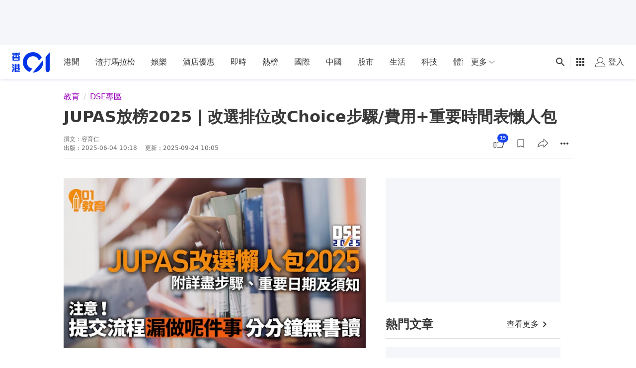

--- FILE ---
content_type: text/html; charset=utf-8
request_url: https://www.google.com/recaptcha/api2/aframe
body_size: 184
content:
<!DOCTYPE HTML><html><head><meta http-equiv="content-type" content="text/html; charset=UTF-8"></head><body><script nonce="uQfpZSITXe-BgmVUFQgpTw">/** Anti-fraud and anti-abuse applications only. See google.com/recaptcha */ try{var clients={'sodar':'https://pagead2.googlesyndication.com/pagead/sodar?'};window.addEventListener("message",function(a){try{if(a.source===window.parent){var b=JSON.parse(a.data);var c=clients[b['id']];if(c){var d=document.createElement('img');d.src=c+b['params']+'&rc='+(localStorage.getItem("rc::a")?sessionStorage.getItem("rc::b"):"");window.document.body.appendChild(d);sessionStorage.setItem("rc::e",parseInt(sessionStorage.getItem("rc::e")||0)+1);localStorage.setItem("rc::h",'1769012962847');}}}catch(b){}});window.parent.postMessage("_grecaptcha_ready", "*");}catch(b){}</script></body></html>

--- FILE ---
content_type: application/javascript; charset=utf-8
request_url: https://fundingchoicesmessages.google.com/f/AGSKWxV8thtdQ3i9wIaAOcVJzOVWPslq4ccK4dsyj6y8X6TE3Sdt__XwjCfpVPCOHHKtHNh0eGm2d35X1ElKV-wdLh_aYyQuumaAiSmBXc6OsFes8EkWROWl7uGr7UxT8ZbjPvGzCKffNKiUiqUfLSqIlRhmpGG0GZtLl-KxZAgxrW4RpScZOsJ2drBcdlOb/_/adkingpro-/adgear2-/ads/popup_/assets/ads_/ads_medrec_
body_size: -1294
content:
window['2f536e54-4282-424b-93cd-08dfae53f1b3'] = true;

--- FILE ---
content_type: text/javascript
request_url: https://www.hk01.com/_next/static/chunks/pages/404-0783121da1a00b9c.js
body_size: 359
content:
(self.webpackChunk_N_E=self.webpackChunk_N_E||[]).push([[2197],{21453:function(n,e,u){"use strict";u.r(e),u(67294);var s=u(95686),t=u(6322),r=u(85893);e.default=()=>(0,r.jsx)(t.Z,{value:{trackingOptions:{screen:"error"}},children:(0,r.jsx)(s.Z,{message:"Not Found",statusCode:404})})},6141:function(n,e,u){(window.__NEXT_P=window.__NEXT_P||[]).push(["/404",function(){return u(21453)}])}},function(n){n.O(0,[5982,9296,2888,9774,179],function(){return n(n.s=6141)}),_N_E=n.O()}]);
//# sourceMappingURL=404-0783121da1a00b9c.js.map

--- FILE ---
content_type: text/javascript
request_url: https://www.hk01.com/_next/static/chunks/main-c7d2410a6f6921da.js
body_size: 94684
content:
(self.webpackChunk_N_E=self.webpackChunk_N_E||[]).push([[179],{69282:function(e,t,r){"use strict";var n,o,i,a=r(34155);function s(e){return(s="function"==typeof Symbol&&"symbol"==typeof Symbol.iterator?function(e){return typeof e}:function(e){return e&&"function"==typeof Symbol&&e.constructor===Symbol&&e!==Symbol.prototype?"symbol":typeof e})(e)}var u=r(62136).codes,l=u.ERR_AMBIGUOUS_ARGUMENT,c=u.ERR_INVALID_ARG_TYPE,f=u.ERR_INVALID_ARG_VALUE,h=u.ERR_INVALID_RETURN_VALUE,d=u.ERR_MISSING_ARGS,p=r(25961),y=r(89539).inspect,g=r(89539).types,_=g.isPromise,m=g.isRegExp,b=r(38399)(),v=r(75624)(),w=r(21924)("RegExp.prototype.test");function E(){var e=r(19158);o=e.isDeepEqual,i=e.isDeepStrictEqual}var S=!1,O=e.exports=x,P={};function R(e){if(e.message instanceof Error)throw e.message;throw new p(e)}function A(e,t,r,n){if(!r){var o=!1;if(0===t)o=!0,n="No value argument passed to `assert.ok()`";else if(n instanceof Error)throw n;var i=new p({actual:r,expected:!0,message:n,operator:"==",stackStartFn:e});throw i.generatedMessage=o,i}}function x(){for(var e=arguments.length,t=Array(e),r=0;r<e;r++)t[r]=arguments[r];A.apply(void 0,[x,t.length].concat(t))}O.fail=function e(t,r,n,o,i){var s,u=arguments.length;if(0===u?s="Failed":1===u?(n=t,t=void 0):(!1===S&&(S=!0,(a.emitWarning?a.emitWarning:console.warn.bind(console))("assert.fail() with more than one argument is deprecated. Please use assert.strictEqual() instead or only pass a message.","DeprecationWarning","DEP0094")),2===u&&(o="!=")),n instanceof Error)throw n;var l={actual:t,expected:r,operator:void 0===o?"fail":o,stackStartFn:i||e};void 0!==n&&(l.message=n);var c=new p(l);throw s&&(c.message=s,c.generatedMessage=!0),c},O.AssertionError=p,O.ok=x,O.equal=function e(t,r,n){if(arguments.length<2)throw new d("actual","expected");t!=r&&R({actual:t,expected:r,message:n,operator:"==",stackStartFn:e})},O.notEqual=function e(t,r,n){if(arguments.length<2)throw new d("actual","expected");t==r&&R({actual:t,expected:r,message:n,operator:"!=",stackStartFn:e})},O.deepEqual=function e(t,r,n){if(arguments.length<2)throw new d("actual","expected");void 0===o&&E(),o(t,r)||R({actual:t,expected:r,message:n,operator:"deepEqual",stackStartFn:e})},O.notDeepEqual=function e(t,r,n){if(arguments.length<2)throw new d("actual","expected");void 0===o&&E(),o(t,r)&&R({actual:t,expected:r,message:n,operator:"notDeepEqual",stackStartFn:e})},O.deepStrictEqual=function e(t,r,n){if(arguments.length<2)throw new d("actual","expected");void 0===o&&E(),i(t,r)||R({actual:t,expected:r,message:n,operator:"deepStrictEqual",stackStartFn:e})},O.notDeepStrictEqual=function e(t,r,n){if(arguments.length<2)throw new d("actual","expected");void 0===o&&E(),i(t,r)&&R({actual:t,expected:r,message:n,operator:"notDeepStrictEqual",stackStartFn:e})},O.strictEqual=function e(t,r,n){if(arguments.length<2)throw new d("actual","expected");v(t,r)||R({actual:t,expected:r,message:n,operator:"strictEqual",stackStartFn:e})},O.notStrictEqual=function e(t,r,n){if(arguments.length<2)throw new d("actual","expected");v(t,r)&&R({actual:t,expected:r,message:n,operator:"notStrictEqual",stackStartFn:e})};var j=(Object.defineProperty(n=function e(t,r,n){var o=this;(function(e,t){if(!(e instanceof t))throw TypeError("Cannot call a class as a function")})(this,e),r.forEach(function(e){e in t&&(void 0!==n&&"string"==typeof n[e]&&m(t[e])&&w(t[e],n[e])?o[e]=n[e]:o[e]=t[e])})},"prototype",{writable:!1}),n);function T(e,t,r,n){if("function"!=typeof t){if(m(t))return w(t,e);if(2==arguments.length)throw new c("expected",["Function","RegExp"],t);if("object"!==s(e)||null===e){var a=new p({actual:e,expected:t,message:r,operator:"deepStrictEqual",stackStartFn:n});throw a.operator=n.name,a}var u=Object.keys(t);if(t instanceof Error)u.push("name","message");else if(0===u.length)throw new f("error",t,"may not be an empty object");return void 0===o&&E(),u.forEach(function(o){"string"==typeof e[o]&&m(t[o])&&w(t[o],e[o])||function(e,t,r,n,o,a){if(!(r in e)||!i(e[r],t[r])){if(!n){var s=new p({actual:new j(e,o),expected:new j(t,o,e),operator:"deepStrictEqual",stackStartFn:a});throw s.actual=e,s.expected=t,s.operator=a.name,s}R({actual:e,expected:t,message:n,operator:a.name,stackStartFn:a})}}(e,t,o,r,u,n)}),!0}return void 0!==t.prototype&&e instanceof t||!Error.isPrototypeOf(t)&&!0===t.call({},e)}function I(e){if("function"!=typeof e)throw new c("fn","Function",e);try{e()}catch(e){return e}return P}function k(e){return _(e)||null!==e&&"object"===s(e)&&"function"==typeof e.then&&"function"==typeof e.catch}function L(e){return Promise.resolve().then(function(){var t;if("function"==typeof e){if(!k(t=e()))throw new h("instance of Promise","promiseFn",t)}else if(k(e))t=e;else throw new c("promiseFn",["Function","Promise"],e);return Promise.resolve().then(function(){return t}).then(function(){return P}).catch(function(e){return e})})}function N(e,t,r,n){if("string"==typeof r){if(4==arguments.length)throw new c("error",["Object","Error","Function","RegExp"],r);if("object"===s(t)&&null!==t){if(t.message===r)throw new l("error/message",'The error message "'.concat(t.message,'" is identical to the message.'))}else if(t===r)throw new l("error/message",'The error "'.concat(t,'" is identical to the message.'));n=r,r=void 0}else if(null!=r&&"object"!==s(r)&&"function"!=typeof r)throw new c("error",["Object","Error","Function","RegExp"],r);if(t===P){var o="";r&&r.name&&(o+=" (".concat(r.name,")")),o+=n?": ".concat(n):".";var i="rejects"===e.name?"rejection":"exception";R({actual:void 0,expected:r,operator:e.name,message:"Missing expected ".concat(i).concat(o),stackStartFn:e})}if(r&&!T(t,r,n,e))throw t}function M(e,t,r,n){if(t!==P){if("string"==typeof r&&(n=r,r=void 0),!r||T(t,r)){var o=n?": ".concat(n):".",i="doesNotReject"===e.name?"rejection":"exception";R({actual:t,expected:r,operator:e.name,message:"Got unwanted ".concat(i).concat(o,"\n")+'Actual message: "'.concat(t&&t.message,'"'),stackStartFn:e})}throw t}}function C(e,t,r,n,o){if(!m(t))throw new c("regexp","RegExp",t);var i="match"===o;if("string"!=typeof e||w(t,e)!==i){if(r instanceof Error)throw r;var a=!r;r=r||("string"!=typeof e?'The "string" argument must be of type string. Received type '+"".concat(s(e)," (").concat(y(e),")"):(i?"The input did not match the regular expression ":"The input was expected to not match the regular expression ")+"".concat(y(t),". Input:\n\n").concat(y(e),"\n"));var u=new p({actual:e,expected:t,message:r,operator:o,stackStartFn:n});throw u.generatedMessage=a,u}}O.throws=function e(t){for(var r=arguments.length,n=Array(r>1?r-1:0),o=1;o<r;o++)n[o-1]=arguments[o];N.apply(void 0,[e,I(t)].concat(n))},O.rejects=function e(t){for(var r=arguments.length,n=Array(r>1?r-1:0),o=1;o<r;o++)n[o-1]=arguments[o];return L(t).then(function(t){return N.apply(void 0,[e,t].concat(n))})},O.doesNotThrow=function e(t){for(var r=arguments.length,n=Array(r>1?r-1:0),o=1;o<r;o++)n[o-1]=arguments[o];M.apply(void 0,[e,I(t)].concat(n))},O.doesNotReject=function e(t){for(var r=arguments.length,n=Array(r>1?r-1:0),o=1;o<r;o++)n[o-1]=arguments[o];return L(t).then(function(t){return M.apply(void 0,[e,t].concat(n))})},O.ifError=function e(t){if(null!=t){var r="ifError got unwanted exception: ";"object"===s(t)&&"string"==typeof t.message?0===t.message.length&&t.constructor?r+=t.constructor.name:r+=t.message:r+=y(t);var n=new p({actual:t,expected:null,operator:"ifError",message:r,stackStartFn:e}),o=t.stack;if("string"==typeof o){var i=o.split("\n");i.shift();for(var a=n.stack.split("\n"),u=0;u<i.length;u++){var l=a.indexOf(i[u]);if(-1!==l){a=a.slice(0,l);break}}n.stack="".concat(a.join("\n"),"\n").concat(i.join("\n"))}throw n}},O.match=function e(t,r,n){C(t,r,n,e,"match")},O.doesNotMatch=function e(t,r,n){C(t,r,n,e,"doesNotMatch")},O.strict=b(function e(){for(var t=arguments.length,r=Array(t),n=0;n<t;n++)r[n]=arguments[n];A.apply(void 0,[e,r.length].concat(r))},O,{equal:O.strictEqual,deepEqual:O.deepStrictEqual,notEqual:O.notStrictEqual,notDeepEqual:O.notDeepStrictEqual}),O.strict.strict=O.strict},25961:function(e,t,r){"use strict";var n=r(34155);function o(e,t){var r=Object.keys(e);if(Object.getOwnPropertySymbols){var n=Object.getOwnPropertySymbols(e);t&&(n=n.filter(function(t){return Object.getOwnPropertyDescriptor(e,t).enumerable})),r.push.apply(r,n)}return r}function i(e){for(var t=1;t<arguments.length;t++){var r=null!=arguments[t]?arguments[t]:{};t%2?o(Object(r),!0).forEach(function(t){var n,o;n=t,o=r[t],(n=a(n))in e?Object.defineProperty(e,n,{value:o,enumerable:!0,configurable:!0,writable:!0}):e[n]=o}):Object.getOwnPropertyDescriptors?Object.defineProperties(e,Object.getOwnPropertyDescriptors(r)):o(Object(r)).forEach(function(t){Object.defineProperty(e,t,Object.getOwnPropertyDescriptor(r,t))})}return e}function a(e){var t=function(e,t){if("object"!==p(e)||null===e)return e;var r=e[Symbol.toPrimitive];if(void 0!==r){var n=r.call(e,t||"default");if("object"!==p(n))return n;throw TypeError("@@toPrimitive must return a primitive value.")}return("string"===t?String:Number)(e)}(e,"string");return"symbol"===p(t)?t:String(t)}function s(e,t){if(t&&("object"===p(t)||"function"==typeof t))return t;if(void 0!==t)throw TypeError("Derived constructors may only return object or undefined");return u(e)}function u(e){if(void 0===e)throw ReferenceError("this hasn't been initialised - super() hasn't been called");return e}function l(e){var t="function"==typeof Map?new Map:void 0;return(l=function(e){if(null===e||-1===Function.toString.call(e).indexOf("[native code]"))return e;if("function"!=typeof e)throw TypeError("Super expression must either be null or a function");if(void 0!==t){if(t.has(e))return t.get(e);t.set(e,r)}function r(){return c(e,arguments,d(this).constructor)}return r.prototype=Object.create(e.prototype,{constructor:{value:r,enumerable:!1,writable:!0,configurable:!0}}),h(r,e)})(e)}function c(e,t,r){return(c=f()?Reflect.construct.bind():function(e,t,r){var n=[null];n.push.apply(n,t);var o=new(Function.bind.apply(e,n));return r&&h(o,r.prototype),o}).apply(null,arguments)}function f(){if("undefined"==typeof Reflect||!Reflect.construct||Reflect.construct.sham)return!1;if("function"==typeof Proxy)return!0;try{return Boolean.prototype.valueOf.call(Reflect.construct(Boolean,[],function(){})),!0}catch(e){return!1}}function h(e,t){return(h=Object.setPrototypeOf?Object.setPrototypeOf.bind():function(e,t){return e.__proto__=t,e})(e,t)}function d(e){return(d=Object.setPrototypeOf?Object.getPrototypeOf.bind():function(e){return e.__proto__||Object.getPrototypeOf(e)})(e)}function p(e){return(p="function"==typeof Symbol&&"symbol"==typeof Symbol.iterator?function(e){return typeof e}:function(e){return e&&"function"==typeof Symbol&&e.constructor===Symbol&&e!==Symbol.prototype?"symbol":typeof e})(e)}var y=r(89539).inspect,g=r(62136).codes.ERR_INVALID_ARG_TYPE;function _(e,t,r){return(void 0===r||r>e.length)&&(r=e.length),e.substring(r-t.length,r)===t}var m="",b="",v="",w="",E={deepStrictEqual:"Expected values to be strictly deep-equal:",strictEqual:"Expected values to be strictly equal:",strictEqualObject:'Expected "actual" to be reference-equal to "expected":',deepEqual:"Expected values to be loosely deep-equal:",equal:"Expected values to be loosely equal:",notDeepStrictEqual:'Expected "actual" not to be strictly deep-equal to:',notStrictEqual:'Expected "actual" to be strictly unequal to:',notStrictEqualObject:'Expected "actual" not to be reference-equal to "expected":',notDeepEqual:'Expected "actual" not to be loosely deep-equal to:',notEqual:'Expected "actual" to be loosely unequal to:',notIdentical:"Values identical but not reference-equal:"};function S(e){var t=Object.keys(e),r=Object.create(Object.getPrototypeOf(e));return t.forEach(function(t){r[t]=e[t]}),Object.defineProperty(r,"message",{value:e.message}),r}function O(e){return y(e,{compact:!1,customInspect:!1,depth:1e3,maxArrayLength:1/0,showHidden:!1,breakLength:1/0,showProxy:!1,sorted:!0,getters:!0})}var P=function(e,t){!function(e,t){if("function"!=typeof t&&null!==t)throw TypeError("Super expression must either be null or a function");e.prototype=Object.create(t&&t.prototype,{constructor:{value:e,writable:!0,configurable:!0}}),Object.defineProperty(e,"prototype",{writable:!1}),t&&h(e,t)}(c,e);var r,o,l=(r=f(),function(){var e,t=d(c);return e=r?Reflect.construct(t,arguments,d(this).constructor):t.apply(this,arguments),s(this,e)});function c(e){if(!function(e,t){if(!(e instanceof t))throw TypeError("Cannot call a class as a function")}(this,c),"object"!==p(e)||null===e)throw new g("options","Object",e);var t,r=e.message,o=e.operator,i=e.stackStartFn,a=e.actual,f=e.expected,h=Error.stackTraceLimit;if(Error.stackTraceLimit=0,null!=r)t=l.call(this,String(r));else if(n.stderr&&n.stderr.isTTY&&(n.stderr&&n.stderr.getColorDepth&&1!==n.stderr.getColorDepth()?(m="\x1b[34m",b="\x1b[32m",w="\x1b[39m",v="\x1b[31m"):(m="",b="",w="",v="")),"object"===p(a)&&null!==a&&"object"===p(f)&&null!==f&&"stack"in a&&a instanceof Error&&"stack"in f&&f instanceof Error&&(a=S(a),f=S(f)),"deepStrictEqual"===o||"strictEqual"===o)t=l.call(this,function(e,t,r){var o="",i="",a=0,s="",u=!1,l=O(e),c=l.split("\n"),f=O(t).split("\n"),h=0,d="";if("strictEqual"===r&&"object"===p(e)&&"object"===p(t)&&null!==e&&null!==t&&(r="strictEqualObject"),1===c.length&&1===f.length&&c[0]!==f[0]){var y=c[0].length+f[0].length;if(y<=10){if(("object"!==p(e)||null===e)&&("object"!==p(t)||null===t)&&(0!==e||0!==t))return"".concat(E[r],"\n\n")+"".concat(c[0]," !== ").concat(f[0],"\n")}else if("strictEqualObject"!==r&&y<(n.stderr&&n.stderr.isTTY?n.stderr.columns:80)){for(;c[0][h]===f[0][h];)h++;h>2&&(d="\n  ".concat(function(e,t){if(t=Math.floor(t),0==e.length||0==t)return"";var r=e.length*t;for(t=Math.floor(Math.log(t)/Math.log(2));t;)e+=e,t--;return e+e.substring(0,r-e.length)}(" ",h),"^"),h=0)}}for(var g=c[c.length-1],S=f[f.length-1];g===S&&(h++<2?s="\n  ".concat(g).concat(s):o=g,c.pop(),f.pop(),0!==c.length&&0!==f.length);)g=c[c.length-1],S=f[f.length-1];var P=Math.max(c.length,f.length);if(0===P){var R=l.split("\n");if(R.length>30)for(R[26]="".concat(m,"...").concat(w);R.length>27;)R.pop();return"".concat(E.notIdentical,"\n\n").concat(R.join("\n"),"\n")}h>3&&(s="\n".concat(m,"...").concat(w).concat(s),u=!0),""!==o&&(s="\n  ".concat(o).concat(s),o="");var A=0,x=E[r]+"\n".concat(b,"+ actual").concat(w," ").concat(v,"- expected").concat(w),j=" ".concat(m,"...").concat(w," Lines skipped");for(h=0;h<P;h++){var T=h-a;if(c.length<h+1)T>1&&h>2&&(T>4?(i+="\n".concat(m,"...").concat(w),u=!0):T>3&&(i+="\n  ".concat(f[h-2]),A++),i+="\n  ".concat(f[h-1]),A++),a=h,o+="\n".concat(v,"-").concat(w," ").concat(f[h]),A++;else if(f.length<h+1)T>1&&h>2&&(T>4?(i+="\n".concat(m,"...").concat(w),u=!0):T>3&&(i+="\n  ".concat(c[h-2]),A++),i+="\n  ".concat(c[h-1]),A++),a=h,i+="\n".concat(b,"+").concat(w," ").concat(c[h]),A++;else{var I=f[h],k=c[h],L=k!==I&&(!_(k,",")||k.slice(0,-1)!==I);L&&_(I,",")&&I.slice(0,-1)===k&&(L=!1,k+=","),L?(T>1&&h>2&&(T>4?(i+="\n".concat(m,"...").concat(w),u=!0):T>3&&(i+="\n  ".concat(c[h-2]),A++),i+="\n  ".concat(c[h-1]),A++),a=h,i+="\n".concat(b,"+").concat(w," ").concat(k),o+="\n".concat(v,"-").concat(w," ").concat(I),A+=2):(i+=o,o="",(1===T||0===h)&&(i+="\n  ".concat(k),A++))}if(A>20&&h<P-2)return"".concat(x).concat(j,"\n").concat(i,"\n").concat(m,"...").concat(w).concat(o,"\n")+"".concat(m,"...").concat(w)}return"".concat(x).concat(u?j:"","\n").concat(i).concat(o).concat(s).concat(d)}(a,f,o));else if("notDeepStrictEqual"===o||"notStrictEqual"===o){var d=E[o],y=O(a).split("\n");if("notStrictEqual"===o&&"object"===p(a)&&null!==a&&(d=E.notStrictEqualObject),y.length>30)for(y[26]="".concat(m,"...").concat(w);y.length>27;)y.pop();t=1===y.length?l.call(this,"".concat(d," ").concat(y[0])):l.call(this,"".concat(d,"\n\n").concat(y.join("\n"),"\n"))}else{var P=O(a),R="",A=E[o];"notDeepEqual"===o||"notEqual"===o?(P="".concat(E[o],"\n\n").concat(P)).length>1024&&(P="".concat(P.slice(0,1021),"...")):(R="".concat(O(f)),P.length>512&&(P="".concat(P.slice(0,509),"...")),R.length>512&&(R="".concat(R.slice(0,509),"...")),"deepEqual"===o||"equal"===o?P="".concat(A,"\n\n").concat(P,"\n\nshould equal\n\n"):R=" ".concat(o," ").concat(R)),t=l.call(this,"".concat(P).concat(R))}return Error.stackTraceLimit=h,t.generatedMessage=!r,Object.defineProperty(u(t),"name",{value:"AssertionError [ERR_ASSERTION]",enumerable:!1,writable:!0,configurable:!0}),t.code="ERR_ASSERTION",t.actual=a,t.expected=f,t.operator=o,Error.captureStackTrace&&Error.captureStackTrace(u(t),i),t.stack,t.name="AssertionError",s(t)}return o=[{key:"toString",value:function(){return"".concat(this.name," [").concat(this.code,"]: ").concat(this.message)}},{key:t,value:function(e,t){return y(this,i(i({},t),{},{customInspect:!1,depth:0}))}}],function(e,t){for(var r=0;r<t.length;r++){var n=t[r];n.enumerable=n.enumerable||!1,n.configurable=!0,"value"in n&&(n.writable=!0),Object.defineProperty(e,a(n.key),n)}}(c.prototype,o),Object.defineProperty(c,"prototype",{writable:!1}),c}(l(Error),y.custom);e.exports=P},62136:function(e,t,r){"use strict";function n(e){return(n="function"==typeof Symbol&&"symbol"==typeof Symbol.iterator?function(e){return typeof e}:function(e){return e&&"function"==typeof Symbol&&e.constructor===Symbol&&e!==Symbol.prototype?"symbol":typeof e})(e)}function o(e,t){return(o=Object.setPrototypeOf?Object.setPrototypeOf.bind():function(e,t){return e.__proto__=t,e})(e,t)}function i(e){return(i=Object.setPrototypeOf?Object.getPrototypeOf.bind():function(e){return e.__proto__||Object.getPrototypeOf(e)})(e)}var a,s,u={};function l(e,t,r){r||(r=Error);var a=function(r){!function(e,t){if("function"!=typeof t&&null!==t)throw TypeError("Super expression must either be null or a function");e.prototype=Object.create(t&&t.prototype,{constructor:{value:e,writable:!0,configurable:!0}}),Object.defineProperty(e,"prototype",{writable:!1}),t&&o(e,t)}(u,r);var a,s=(a=function(){if("undefined"==typeof Reflect||!Reflect.construct||Reflect.construct.sham)return!1;if("function"==typeof Proxy)return!0;try{return Boolean.prototype.valueOf.call(Reflect.construct(Boolean,[],function(){})),!0}catch(e){return!1}}(),function(){var e,t=i(u);return e=a?Reflect.construct(t,arguments,i(this).constructor):t.apply(this,arguments),function(e,t){if(t&&("object"===n(t)||"function"==typeof t))return t;if(void 0!==t)throw TypeError("Derived constructors may only return object or undefined");return function(e){if(void 0===e)throw ReferenceError("this hasn't been initialised - super() hasn't been called");return e}(e)}(this,e)});function u(r,n,o){var i;return!function(e,t){if(!(e instanceof t))throw TypeError("Cannot call a class as a function")}(this,u),(i=s.call(this,"string"==typeof t?t:t(r,n,o))).code=e,i}return Object.defineProperty(u,"prototype",{writable:!1}),u}(r);u[e]=a}function c(e,t){if(!Array.isArray(e))return"of ".concat(t," ").concat(String(e));var r=e.length;return(e=e.map(function(e){return String(e)}),r>2)?"one of ".concat(t," ").concat(e.slice(0,r-1).join(", "),", or ")+e[r-1]:2===r?"one of ".concat(t," ").concat(e[0]," or ").concat(e[1]):"of ".concat(t," ").concat(e[0])}l("ERR_AMBIGUOUS_ARGUMENT",'The "%s" argument is ambiguous. %s',TypeError),l("ERR_INVALID_ARG_TYPE",function(e,t,o){if((void 0===a&&(a=r(69282)),a("string"==typeof e,"'name' must be a string"),"string"==typeof t&&(i="not ",t.substr(0,i.length)===i))?(f="must not be",t=t.replace(/^not /,"")):f="must be",s=" argument",(void 0===u||u>e.length)&&(u=e.length),e.substring(u-s.length,u)===s)h="The ".concat(e," ").concat(f," ").concat(c(t,"type"));else{var i,s,u,l,f,h,d=("number"!=typeof l&&(l=0),l+1>e.length||-1===e.indexOf(".",l))?"argument":"property";h='The "'.concat(e,'" ').concat(d," ").concat(f," ").concat(c(t,"type"))}return h+". Received type ".concat(n(o))},TypeError),l("ERR_INVALID_ARG_VALUE",function(e,t){var n=arguments.length>2&&void 0!==arguments[2]?arguments[2]:"is invalid";void 0===s&&(s=r(89539));var o=s.inspect(t);return o.length>128&&(o="".concat(o.slice(0,128),"...")),"The argument '".concat(e,"' ").concat(n,". Received ").concat(o)},TypeError,RangeError),l("ERR_INVALID_RETURN_VALUE",function(e,t,r){var o;return o=r&&r.constructor&&r.constructor.name?"instance of ".concat(r.constructor.name):"type ".concat(n(r)),"Expected ".concat(e,' to be returned from the "').concat(t,'"')+" function but got ".concat(o,".")},TypeError),l("ERR_MISSING_ARGS",function(){for(var e=arguments.length,t=Array(e),n=0;n<e;n++)t[n]=arguments[n];void 0===a&&(a=r(69282)),a(t.length>0,"At least one arg needs to be specified");var o="The ",i=t.length;switch(t=t.map(function(e){return'"'.concat(e,'"')}),i){case 1:o+="".concat(t[0]," argument");break;case 2:o+="".concat(t[0]," and ").concat(t[1]," arguments");break;default:o+=t.slice(0,i-1).join(", ")+", and ".concat(t[i-1]," arguments")}return"".concat(o," must be specified")},TypeError),e.exports.codes=u},19158:function(e,t,r){"use strict";function n(e,t){return function(e){if(Array.isArray(e))return e}(e)||function(e,t){var r=null==e?null:"undefined"!=typeof Symbol&&e[Symbol.iterator]||e["@@iterator"];if(null!=r){var n,o,i,a,s=[],u=!0,l=!1;try{if(i=(r=r.call(e)).next,0===t){if(Object(r)!==r)return;u=!1}else for(;!(u=(n=i.call(r)).done)&&(s.push(n.value),s.length!==t);u=!0);}catch(e){l=!0,o=e}finally{try{if(!u&&null!=r.return&&(a=r.return(),Object(a)!==a))return}finally{if(l)throw o}}return s}}(e,t)||function(e,t){if(e){if("string"==typeof e)return o(e,t);var r=Object.prototype.toString.call(e).slice(8,-1);if("Object"===r&&e.constructor&&(r=e.constructor.name),"Map"===r||"Set"===r)return Array.from(e);if("Arguments"===r||/^(?:Ui|I)nt(?:8|16|32)(?:Clamped)?Array$/.test(r))return o(e,t)}}(e,t)||function(){throw TypeError("Invalid attempt to destructure non-iterable instance.\nIn order to be iterable, non-array objects must have a [Symbol.iterator]() method.")}()}function o(e,t){(null==t||t>e.length)&&(t=e.length);for(var r=0,n=Array(t);r<t;r++)n[r]=e[r];return n}function i(e){return(i="function"==typeof Symbol&&"symbol"==typeof Symbol.iterator?function(e){return typeof e}:function(e){return e&&"function"==typeof Symbol&&e.constructor===Symbol&&e!==Symbol.prototype?"symbol":typeof e})(e)}var a=void 0!==/a/g.flags,s=function(e){var t=[];return e.forEach(function(e){return t.push(e)}),t},u=function(e){var t=[];return e.forEach(function(e,r){return t.push([r,e])}),t},l=Object.is?Object.is:r(20609),c=Object.getOwnPropertySymbols?Object.getOwnPropertySymbols:function(){return[]},f=Number.isNaN?Number.isNaN:r(20360);function h(e){return e.call.bind(e)}var d=h(Object.prototype.hasOwnProperty),p=h(Object.prototype.propertyIsEnumerable),y=h(Object.prototype.toString),g=r(89539).types,_=g.isAnyArrayBuffer,m=g.isArrayBufferView,b=g.isDate,v=g.isMap,w=g.isRegExp,E=g.isSet,S=g.isNativeError,O=g.isBoxedPrimitive,P=g.isNumberObject,R=g.isStringObject,A=g.isBooleanObject,x=g.isBigIntObject,j=g.isSymbolObject,T=g.isFloat32Array,I=g.isFloat64Array;function k(e){if(0===e.length||e.length>10)return!0;for(var t=0;t<e.length;t++){var r=e.charCodeAt(t);if(r<48||r>57)return!0}return 10===e.length&&e>=4294967296}function L(e){return Object.keys(e).filter(k).concat(c(e).filter(Object.prototype.propertyIsEnumerable.bind(e)))}function N(e,t){if(e===t)return 0;for(var r=e.length,n=t.length,o=0,i=Math.min(r,n);o<i;++o)if(e[o]!==t[o]){r=e[o],n=t[o];break}return r<n?-1:n<r?1:0}var M=void 0;function C(e,t,r,n){if(e===t)return 0!==e||!r||l(e,t);if(r){if("object"!==i(e))return"number"==typeof e&&f(e)&&f(t);if("object"!==i(t)||null===e||null===t||Object.getPrototypeOf(e)!==Object.getPrototypeOf(t))return!1}else{if(null===e||"object"!==i(e))return(null===t||"object"!==i(t))&&e==t;if(null===t||"object"!==i(t))return!1}var o=y(e);if(o!==y(t))return!1;if(Array.isArray(e)){if(e.length!==t.length)return!1;var s=L(e,M),u=L(t,M);return s.length===u.length&&U(e,t,r,n,1,s)}if("[object Object]"===o&&(!v(e)&&v(t)||!E(e)&&E(t)))return!1;if(b(e)){if(!b(t)||Date.prototype.getTime.call(e)!==Date.prototype.getTime.call(t))return!1}else if(w(e)){if(!w(t)||(a?e.source!==t.source||e.flags!==t.flags:RegExp.prototype.toString.call(e)!==RegExp.prototype.toString.call(t)))return!1}else if(S(e)||e instanceof Error){if(e.message!==t.message||e.name!==t.name)return!1}else if(m(e)){if(!r&&(T(e)||I(e))){if(!function(e,t){if(e.byteLength!==t.byteLength)return!1;for(var r=0;r<e.byteLength;r++)if(e[r]!==t[r])return!1;return!0}(e,t))return!1}else if(e.byteLength!==t.byteLength||0!==N(new Uint8Array(e.buffer,e.byteOffset,e.byteLength),new Uint8Array(t.buffer,t.byteOffset,t.byteLength)))return!1;var c=L(e,M),h=L(t,M);return c.length===h.length&&U(e,t,r,n,0,c)}else if(E(e))return!!E(t)&&e.size===t.size&&U(e,t,r,n,2);else if(v(e))return!!v(t)&&e.size===t.size&&U(e,t,r,n,3);else if(_(e)){if(e.byteLength!==t.byteLength||0!==N(new Uint8Array(e),new Uint8Array(t)))return!1}else if(O(e)&&(P(e)?!(P(t)&&l(Number.prototype.valueOf.call(e),Number.prototype.valueOf.call(t))):R(e)?!R(t)||String.prototype.valueOf.call(e)!==String.prototype.valueOf.call(t):A(e)?!A(t)||Boolean.prototype.valueOf.call(e)!==Boolean.prototype.valueOf.call(t):x(e)?!x(t)||BigInt.prototype.valueOf.call(e)!==BigInt.prototype.valueOf.call(t):!j(t)||Symbol.prototype.valueOf.call(e)!==Symbol.prototype.valueOf.call(t)))return!1;return U(e,t,r,n,0)}function D(e,t){return t.filter(function(t){return p(e,t)})}function U(e,t,r,o,a,l){if(5==arguments.length){l=Object.keys(e);var f=Object.keys(t);if(l.length!==f.length)return!1}for(var h=0;h<l.length;h++)if(!d(t,l[h]))return!1;if(r&&5==arguments.length){var y=c(e);if(0!==y.length){var g=0;for(h=0;h<y.length;h++){var _=y[h];if(p(e,_)){if(!p(t,_))return!1;l.push(_),g++}else if(p(t,_))return!1}var m=c(t);if(y.length!==m.length&&D(t,m).length!==g)return!1}else{var b=c(t);if(0!==b.length&&0!==D(t,b).length)return!1}}if(0===l.length&&(0===a||1===a&&0===e.length||0===e.size))return!0;if(void 0===o)o={val1:new Map,val2:new Map,position:0};else{var v=o.val1.get(e);if(void 0!==v){var w=o.val2.get(t);if(void 0!==w)return v===w}o.position++}o.val1.set(e,o.position),o.val2.set(t,o.position);var E=function(e,t,r,o,a,l){var c=0;if(2===l){if(!function(e,t,r,n){for(var o=null,a=s(e),u=0;u<a.length;u++){var l=a[u];if("object"===i(l)&&null!==l)null===o&&(o=new Set),o.add(l);else if(!t.has(l)){if(r||!function(e,t,r){var n=F(r);return null!=n?n:t.has(n)&&!e.has(n)}(e,t,l))return!1;null===o&&(o=new Set),o.add(l)}}if(null!==o){for(var c=s(t),f=0;f<c.length;f++){var h=c[f];if("object"===i(h)&&null!==h){if(!B(o,h,r,n))return!1}else if(!r&&!e.has(h)&&!B(o,h,r,n))return!1}return 0===o.size}return!0}(e,t,r,a))return!1}else if(3===l){if(!function(e,t,r,o){for(var a=null,s=u(e),l=0;l<s.length;l++){var c=n(s[l],2),f=c[0],h=c[1];if("object"===i(f)&&null!==f)null===a&&(a=new Set),a.add(f);else{var d=t.get(f);if(void 0===d&&!t.has(f)||!C(h,d,r,o)){if(r||!function(e,t,r,n,o){var i=F(r);if(null!=i)return i;var a=t.get(i);return!!((void 0!==a||t.has(i))&&C(n,a,!1,o))&&!e.has(i)&&C(n,a,!1,o)}(e,t,f,h,o))return!1;null===a&&(a=new Set),a.add(f)}}}if(null!==a){for(var p=u(t),y=0;y<p.length;y++){var g=n(p[y],2),_=g[0],m=g[1];if("object"===i(_)&&null!==_){if(!z(a,e,_,m,r,o))return!1}else if(!r&&(!e.has(_)||!C(e.get(_),m,!1,o))&&!z(a,e,_,m,!1,o))return!1}return 0===a.size}return!0}(e,t,r,a))return!1}else if(1===l)for(;c<e.length;c++)if(d(e,c)){if(!d(t,c)||!C(e[c],t[c],r,a))return!1}else{if(d(t,c))return!1;for(var f=Object.keys(e);c<f.length;c++){var h=f[c];if(!d(t,h)||!C(e[h],t[h],r,a))return!1}if(f.length!==Object.keys(t).length)return!1;return!0}for(c=0;c<o.length;c++){var p=o[c];if(!C(e[p],t[p],r,a))return!1}return!0}(e,t,r,l,o,a);return o.val1.delete(e),o.val2.delete(t),E}function B(e,t,r,n){for(var o=s(e),i=0;i<o.length;i++){var a=o[i];if(C(t,a,r,n))return e.delete(a),!0}return!1}function F(e){switch(i(e)){case"undefined":return null;case"object":return;case"symbol":return!1;case"string":e=+e;case"number":if(f(e))return!1}return!0}function z(e,t,r,n,o,i){for(var a=s(e),u=0;u<a.length;u++){var l=a[u];if(C(r,l,o,i)&&C(n,t.get(l),o,i))return e.delete(l),!0}return!1}e.exports={isDeepEqual:function(e,t){return C(e,t,!1)},isDeepStrictEqual:function(e,t){return C(e,t,!0)}}},79742:function(e,t){"use strict";t.byteLength=function(e){var t=u(e),r=t[0],n=t[1];return(r+n)*3/4-n},t.toByteArray=function(e){var t,r,i=u(e),a=i[0],s=i[1],l=new o((a+s)*3/4-s),c=0,f=s>0?a-4:a;for(r=0;r<f;r+=4)t=n[e.charCodeAt(r)]<<18|n[e.charCodeAt(r+1)]<<12|n[e.charCodeAt(r+2)]<<6|n[e.charCodeAt(r+3)],l[c++]=t>>16&255,l[c++]=t>>8&255,l[c++]=255&t;return 2===s&&(t=n[e.charCodeAt(r)]<<2|n[e.charCodeAt(r+1)]>>4,l[c++]=255&t),1===s&&(t=n[e.charCodeAt(r)]<<10|n[e.charCodeAt(r+1)]<<4|n[e.charCodeAt(r+2)]>>2,l[c++]=t>>8&255,l[c++]=255&t),l},t.fromByteArray=function(e){for(var t,n=e.length,o=n%3,i=[],a=0,s=n-o;a<s;a+=16383)i.push(function(e,t,n){for(var o,i=[],a=t;a<n;a+=3)i.push(r[(o=(e[a]<<16&16711680)+(e[a+1]<<8&65280)+(255&e[a+2]))>>18&63]+r[o>>12&63]+r[o>>6&63]+r[63&o]);return i.join("")}(e,a,a+16383>s?s:a+16383));return 1===o?i.push(r[(t=e[n-1])>>2]+r[t<<4&63]+"=="):2===o&&i.push(r[(t=(e[n-2]<<8)+e[n-1])>>10]+r[t>>4&63]+r[t<<2&63]+"="),i.join("")};for(var r=[],n=[],o="undefined"!=typeof Uint8Array?Uint8Array:Array,i="ABCDEFGHIJKLMNOPQRSTUVWXYZabcdefghijklmnopqrstuvwxyz0123456789+/",a=0,s=i.length;a<s;++a)r[a]=i[a],n[i.charCodeAt(a)]=a;function u(e){var t=e.length;if(t%4>0)throw Error("Invalid string. Length must be a multiple of 4");var r=e.indexOf("=");-1===r&&(r=t);var n=r===t?0:4-r%4;return[r,n]}n["-".charCodeAt(0)]=62,n["_".charCodeAt(0)]=63},48764:function(e,t,r){"use strict";let n=r(79742),o=r(80645),i="function"==typeof Symbol&&"function"==typeof Symbol.for?Symbol.for("nodejs.util.inspect.custom"):null;function a(e){if(e>2147483647)throw RangeError('The value "'+e+'" is invalid for option "size"');let t=new Uint8Array(e);return Object.setPrototypeOf(t,s.prototype),t}function s(e,t,r){if("number"==typeof e){if("string"==typeof t)throw TypeError('The "string" argument must be of type string. Received type number');return c(e)}return u(e,t,r)}function u(e,t,r){if("string"==typeof e)return function(e,t){if(("string"!=typeof t||""===t)&&(t="utf8"),!s.isEncoding(t))throw TypeError("Unknown encoding: "+t);let r=0|p(e,t),n=a(r),o=n.write(e,t);return o!==r&&(n=n.slice(0,o)),n}(e,t);if(ArrayBuffer.isView(e))return function(e){if(D(e,Uint8Array)){let t=new Uint8Array(e);return h(t.buffer,t.byteOffset,t.byteLength)}return f(e)}(e);if(null==e)throw TypeError("The first argument must be one of type string, Buffer, ArrayBuffer, Array, or Array-like Object. Received type "+typeof e);if(D(e,ArrayBuffer)||e&&D(e.buffer,ArrayBuffer)||"undefined"!=typeof SharedArrayBuffer&&(D(e,SharedArrayBuffer)||e&&D(e.buffer,SharedArrayBuffer)))return h(e,t,r);if("number"==typeof e)throw TypeError('The "value" argument must not be of type number. Received type number');let n=e.valueOf&&e.valueOf();if(null!=n&&n!==e)return s.from(n,t,r);let o=function(e){var t;if(s.isBuffer(e)){let t=0|d(e.length),r=a(t);return 0===r.length||e.copy(r,0,0,t),r}return void 0!==e.length?"number"!=typeof e.length||(t=e.length)!=t?a(0):f(e):"Buffer"===e.type&&Array.isArray(e.data)?f(e.data):void 0}(e);if(o)return o;if("undefined"!=typeof Symbol&&null!=Symbol.toPrimitive&&"function"==typeof e[Symbol.toPrimitive])return s.from(e[Symbol.toPrimitive]("string"),t,r);throw TypeError("The first argument must be one of type string, Buffer, ArrayBuffer, Array, or Array-like Object. Received type "+typeof e)}function l(e){if("number"!=typeof e)throw TypeError('"size" argument must be of type number');if(e<0)throw RangeError('The value "'+e+'" is invalid for option "size"')}function c(e){return l(e),a(e<0?0:0|d(e))}function f(e){let t=e.length<0?0:0|d(e.length),r=a(t);for(let n=0;n<t;n+=1)r[n]=255&e[n];return r}function h(e,t,r){let n;if(t<0||e.byteLength<t)throw RangeError('"offset" is outside of buffer bounds');if(e.byteLength<t+(r||0))throw RangeError('"length" is outside of buffer bounds');return Object.setPrototypeOf(n=void 0===t&&void 0===r?new Uint8Array(e):void 0===r?new Uint8Array(e,t):new Uint8Array(e,t,r),s.prototype),n}function d(e){if(e>=2147483647)throw RangeError("Attempt to allocate Buffer larger than maximum size: 0x7fffffff bytes");return 0|e}function p(e,t){if(s.isBuffer(e))return e.length;if(ArrayBuffer.isView(e)||D(e,ArrayBuffer))return e.byteLength;if("string"!=typeof e)throw TypeError('The "string" argument must be one of type string, Buffer, or ArrayBuffer. Received type '+typeof e);let r=e.length,n=arguments.length>2&&!0===arguments[2];if(!n&&0===r)return 0;let o=!1;for(;;)switch(t){case"ascii":case"latin1":case"binary":return r;case"utf8":case"utf-8":return N(e).length;case"ucs2":case"ucs-2":case"utf16le":case"utf-16le":return 2*r;case"hex":return r>>>1;case"base64":return M(e).length;default:if(o)return n?-1:N(e).length;t=(""+t).toLowerCase(),o=!0}}function y(e,t,r){let o=!1;if((void 0===t||t<0)&&(t=0),t>this.length||((void 0===r||r>this.length)&&(r=this.length),r<=0||(r>>>=0)<=(t>>>=0)))return"";for(e||(e="utf8");;)switch(e){case"hex":return function(e,t,r){let n=e.length;(!t||t<0)&&(t=0),(!r||r<0||r>n)&&(r=n);let o="";for(let n=t;n<r;++n)o+=U[e[n]];return o}(this,t,r);case"utf8":case"utf-8":return b(this,t,r);case"ascii":return function(e,t,r){let n="";r=Math.min(e.length,r);for(let o=t;o<r;++o)n+=String.fromCharCode(127&e[o]);return n}(this,t,r);case"latin1":case"binary":return function(e,t,r){let n="";r=Math.min(e.length,r);for(let o=t;o<r;++o)n+=String.fromCharCode(e[o]);return n}(this,t,r);case"base64":var i,a;return i=t,a=r,0===i&&a===this.length?n.fromByteArray(this):n.fromByteArray(this.slice(i,a));case"ucs2":case"ucs-2":case"utf16le":case"utf-16le":return function(e,t,r){let n=e.slice(t,r),o="";for(let e=0;e<n.length-1;e+=2)o+=String.fromCharCode(n[e]+256*n[e+1]);return o}(this,t,r);default:if(o)throw TypeError("Unknown encoding: "+e);e=(e+"").toLowerCase(),o=!0}}function g(e,t,r){let n=e[t];e[t]=e[r],e[r]=n}function _(e,t,r,n,o){var i;if(0===e.length)return -1;if("string"==typeof r?(n=r,r=0):r>2147483647?r=2147483647:r<-2147483648&&(r=-2147483648),(i=r=+r)!=i&&(r=o?0:e.length-1),r<0&&(r=e.length+r),r>=e.length){if(o)return -1;r=e.length-1}else if(r<0){if(!o)return -1;r=0}if("string"==typeof t&&(t=s.from(t,n)),s.isBuffer(t))return 0===t.length?-1:m(e,t,r,n,o);if("number"==typeof t)return(t&=255,"function"==typeof Uint8Array.prototype.indexOf)?o?Uint8Array.prototype.indexOf.call(e,t,r):Uint8Array.prototype.lastIndexOf.call(e,t,r):m(e,[t],r,n,o);throw TypeError("val must be string, number or Buffer")}function m(e,t,r,n,o){let i,a=1,s=e.length,u=t.length;if(void 0!==n&&("ucs2"===(n=String(n).toLowerCase())||"ucs-2"===n||"utf16le"===n||"utf-16le"===n)){if(e.length<2||t.length<2)return -1;a=2,s/=2,u/=2,r/=2}function l(e,t){return 1===a?e[t]:e.readUInt16BE(t*a)}if(o){let n=-1;for(i=r;i<s;i++)if(l(e,i)===l(t,-1===n?0:i-n)){if(-1===n&&(n=i),i-n+1===u)return n*a}else -1!==n&&(i-=i-n),n=-1}else for(r+u>s&&(r=s-u),i=r;i>=0;i--){let r=!0;for(let n=0;n<u;n++)if(l(e,i+n)!==l(t,n)){r=!1;break}if(r)return i}return -1}function b(e,t,r){r=Math.min(e.length,r);let n=[],o=t;for(;o<r;){let t=e[o],i=null,a=t>239?4:t>223?3:t>191?2:1;if(o+a<=r){let r,n,s,u;switch(a){case 1:t<128&&(i=t);break;case 2:(192&(r=e[o+1]))==128&&(u=(31&t)<<6|63&r)>127&&(i=u);break;case 3:r=e[o+1],n=e[o+2],(192&r)==128&&(192&n)==128&&(u=(15&t)<<12|(63&r)<<6|63&n)>2047&&(u<55296||u>57343)&&(i=u);break;case 4:r=e[o+1],n=e[o+2],s=e[o+3],(192&r)==128&&(192&n)==128&&(192&s)==128&&(u=(15&t)<<18|(63&r)<<12|(63&n)<<6|63&s)>65535&&u<1114112&&(i=u)}}null===i?(i=65533,a=1):i>65535&&(i-=65536,n.push(i>>>10&1023|55296),i=56320|1023&i),n.push(i),o+=a}return function(e){let t=e.length;if(t<=4096)return String.fromCharCode.apply(String,e);let r="",n=0;for(;n<t;)r+=String.fromCharCode.apply(String,e.slice(n,n+=4096));return r}(n)}function v(e,t,r){if(e%1!=0||e<0)throw RangeError("offset is not uint");if(e+t>r)throw RangeError("Trying to access beyond buffer length")}function w(e,t,r,n,o,i){if(!s.isBuffer(e))throw TypeError('"buffer" argument must be a Buffer instance');if(t>o||t<i)throw RangeError('"value" argument is out of bounds');if(r+n>e.length)throw RangeError("Index out of range")}function E(e,t,r,n,o){T(t,n,o,e,r,7);let i=Number(t&BigInt(4294967295));e[r++]=i,i>>=8,e[r++]=i,i>>=8,e[r++]=i,i>>=8,e[r++]=i;let a=Number(t>>BigInt(32)&BigInt(4294967295));return e[r++]=a,a>>=8,e[r++]=a,a>>=8,e[r++]=a,a>>=8,e[r++]=a,r}function S(e,t,r,n,o){T(t,n,o,e,r,7);let i=Number(t&BigInt(4294967295));e[r+7]=i,i>>=8,e[r+6]=i,i>>=8,e[r+5]=i,i>>=8,e[r+4]=i;let a=Number(t>>BigInt(32)&BigInt(4294967295));return e[r+3]=a,a>>=8,e[r+2]=a,a>>=8,e[r+1]=a,a>>=8,e[r]=a,r+8}function O(e,t,r,n,o,i){if(r+n>e.length||r<0)throw RangeError("Index out of range")}function P(e,t,r,n,i){return t=+t,r>>>=0,i||O(e,t,r,4,34028234663852886e22,-34028234663852886e22),o.write(e,t,r,n,23,4),r+4}function R(e,t,r,n,i){return t=+t,r>>>=0,i||O(e,t,r,8,17976931348623157e292,-17976931348623157e292),o.write(e,t,r,n,52,8),r+8}t.Buffer=s,t.SlowBuffer=function(e){return+e!=e&&(e=0),s.alloc(+e)},t.INSPECT_MAX_BYTES=50,t.kMaxLength=2147483647,s.TYPED_ARRAY_SUPPORT=function(){try{let e=new Uint8Array(1),t={foo:function(){return 42}};return Object.setPrototypeOf(t,Uint8Array.prototype),Object.setPrototypeOf(e,t),42===e.foo()}catch(e){return!1}}(),s.TYPED_ARRAY_SUPPORT||"undefined"==typeof console||"function"!=typeof console.error||console.error("This browser lacks typed array (Uint8Array) support which is required by `buffer` v5.x. Use `buffer` v4.x if you require old browser support."),Object.defineProperty(s.prototype,"parent",{enumerable:!0,get:function(){if(s.isBuffer(this))return this.buffer}}),Object.defineProperty(s.prototype,"offset",{enumerable:!0,get:function(){if(s.isBuffer(this))return this.byteOffset}}),s.poolSize=8192,s.from=function(e,t,r){return u(e,t,r)},Object.setPrototypeOf(s.prototype,Uint8Array.prototype),Object.setPrototypeOf(s,Uint8Array),s.alloc=function(e,t,r){return(l(e),e<=0)?a(e):void 0!==t?"string"==typeof r?a(e).fill(t,r):a(e).fill(t):a(e)},s.allocUnsafe=function(e){return c(e)},s.allocUnsafeSlow=function(e){return c(e)},s.isBuffer=function(e){return null!=e&&!0===e._isBuffer&&e!==s.prototype},s.compare=function(e,t){if(D(e,Uint8Array)&&(e=s.from(e,e.offset,e.byteLength)),D(t,Uint8Array)&&(t=s.from(t,t.offset,t.byteLength)),!s.isBuffer(e)||!s.isBuffer(t))throw TypeError('The "buf1", "buf2" arguments must be one of type Buffer or Uint8Array');if(e===t)return 0;let r=e.length,n=t.length;for(let o=0,i=Math.min(r,n);o<i;++o)if(e[o]!==t[o]){r=e[o],n=t[o];break}return r<n?-1:n<r?1:0},s.isEncoding=function(e){switch(String(e).toLowerCase()){case"hex":case"utf8":case"utf-8":case"ascii":case"latin1":case"binary":case"base64":case"ucs2":case"ucs-2":case"utf16le":case"utf-16le":return!0;default:return!1}},s.concat=function(e,t){let r;if(!Array.isArray(e))throw TypeError('"list" argument must be an Array of Buffers');if(0===e.length)return s.alloc(0);if(void 0===t)for(r=0,t=0;r<e.length;++r)t+=e[r].length;let n=s.allocUnsafe(t),o=0;for(r=0;r<e.length;++r){let t=e[r];if(D(t,Uint8Array))o+t.length>n.length?(s.isBuffer(t)||(t=s.from(t)),t.copy(n,o)):Uint8Array.prototype.set.call(n,t,o);else if(s.isBuffer(t))t.copy(n,o);else throw TypeError('"list" argument must be an Array of Buffers');o+=t.length}return n},s.byteLength=p,s.prototype._isBuffer=!0,s.prototype.swap16=function(){let e=this.length;if(e%2!=0)throw RangeError("Buffer size must be a multiple of 16-bits");for(let t=0;t<e;t+=2)g(this,t,t+1);return this},s.prototype.swap32=function(){let e=this.length;if(e%4!=0)throw RangeError("Buffer size must be a multiple of 32-bits");for(let t=0;t<e;t+=4)g(this,t,t+3),g(this,t+1,t+2);return this},s.prototype.swap64=function(){let e=this.length;if(e%8!=0)throw RangeError("Buffer size must be a multiple of 64-bits");for(let t=0;t<e;t+=8)g(this,t,t+7),g(this,t+1,t+6),g(this,t+2,t+5),g(this,t+3,t+4);return this},s.prototype.toString=function(){let e=this.length;return 0===e?"":0==arguments.length?b(this,0,e):y.apply(this,arguments)},s.prototype.toLocaleString=s.prototype.toString,s.prototype.equals=function(e){if(!s.isBuffer(e))throw TypeError("Argument must be a Buffer");return this===e||0===s.compare(this,e)},s.prototype.inspect=function(){let e="",r=t.INSPECT_MAX_BYTES;return e=this.toString("hex",0,r).replace(/(.{2})/g,"$1 ").trim(),this.length>r&&(e+=" ... "),"<Buffer "+e+">"},i&&(s.prototype[i]=s.prototype.inspect),s.prototype.compare=function(e,t,r,n,o){if(D(e,Uint8Array)&&(e=s.from(e,e.offset,e.byteLength)),!s.isBuffer(e))throw TypeError('The "target" argument must be one of type Buffer or Uint8Array. Received type '+typeof e);if(void 0===t&&(t=0),void 0===r&&(r=e?e.length:0),void 0===n&&(n=0),void 0===o&&(o=this.length),t<0||r>e.length||n<0||o>this.length)throw RangeError("out of range index");if(n>=o&&t>=r)return 0;if(n>=o)return -1;if(t>=r)return 1;if(t>>>=0,r>>>=0,n>>>=0,o>>>=0,this===e)return 0;let i=o-n,a=r-t,u=Math.min(i,a),l=this.slice(n,o),c=e.slice(t,r);for(let e=0;e<u;++e)if(l[e]!==c[e]){i=l[e],a=c[e];break}return i<a?-1:a<i?1:0},s.prototype.includes=function(e,t,r){return -1!==this.indexOf(e,t,r)},s.prototype.indexOf=function(e,t,r){return _(this,e,t,r,!0)},s.prototype.lastIndexOf=function(e,t,r){return _(this,e,t,r,!1)},s.prototype.write=function(e,t,r,n){var o,i,a,s,u,l,c,f;if(void 0===t)n="utf8",r=this.length,t=0;else if(void 0===r&&"string"==typeof t)n=t,r=this.length,t=0;else if(isFinite(t))t>>>=0,isFinite(r)?(r>>>=0,void 0===n&&(n="utf8")):(n=r,r=void 0);else throw Error("Buffer.write(string, encoding, offset[, length]) is no longer supported");let h=this.length-t;if((void 0===r||r>h)&&(r=h),e.length>0&&(r<0||t<0)||t>this.length)throw RangeError("Attempt to write outside buffer bounds");n||(n="utf8");let d=!1;for(;;)switch(n){case"hex":return function(e,t,r,n){let o;r=Number(r)||0;let i=e.length-r;n?(n=Number(n))>i&&(n=i):n=i;let a=t.length;for(n>a/2&&(n=a/2),o=0;o<n;++o){let n=parseInt(t.substr(2*o,2),16);if(n!=n)break;e[r+o]=n}return o}(this,e,t,r);case"utf8":case"utf-8":return o=t,i=r,C(N(e,this.length-o),this,o,i);case"ascii":case"latin1":case"binary":return a=t,s=r,C(function(e){let t=[];for(let r=0;r<e.length;++r)t.push(255&e.charCodeAt(r));return t}(e),this,a,s);case"base64":return u=t,l=r,C(M(e),this,u,l);case"ucs2":case"ucs-2":case"utf16le":case"utf-16le":return c=t,f=r,C(function(e,t){let r,n;let o=[];for(let i=0;i<e.length&&!((t-=2)<0);++i)n=(r=e.charCodeAt(i))>>8,o.push(r%256),o.push(n);return o}(e,this.length-c),this,c,f);default:if(d)throw TypeError("Unknown encoding: "+n);n=(""+n).toLowerCase(),d=!0}},s.prototype.toJSON=function(){return{type:"Buffer",data:Array.prototype.slice.call(this._arr||this,0)}},s.prototype.slice=function(e,t){let r=this.length;e=~~e,t=void 0===t?r:~~t,e<0?(e+=r)<0&&(e=0):e>r&&(e=r),t<0?(t+=r)<0&&(t=0):t>r&&(t=r),t<e&&(t=e);let n=this.subarray(e,t);return Object.setPrototypeOf(n,s.prototype),n},s.prototype.readUintLE=s.prototype.readUIntLE=function(e,t,r){e>>>=0,t>>>=0,r||v(e,t,this.length);let n=this[e],o=1,i=0;for(;++i<t&&(o*=256);)n+=this[e+i]*o;return n},s.prototype.readUintBE=s.prototype.readUIntBE=function(e,t,r){e>>>=0,t>>>=0,r||v(e,t,this.length);let n=this[e+--t],o=1;for(;t>0&&(o*=256);)n+=this[e+--t]*o;return n},s.prototype.readUint8=s.prototype.readUInt8=function(e,t){return e>>>=0,t||v(e,1,this.length),this[e]},s.prototype.readUint16LE=s.prototype.readUInt16LE=function(e,t){return e>>>=0,t||v(e,2,this.length),this[e]|this[e+1]<<8},s.prototype.readUint16BE=s.prototype.readUInt16BE=function(e,t){return e>>>=0,t||v(e,2,this.length),this[e]<<8|this[e+1]},s.prototype.readUint32LE=s.prototype.readUInt32LE=function(e,t){return e>>>=0,t||v(e,4,this.length),(this[e]|this[e+1]<<8|this[e+2]<<16)+16777216*this[e+3]},s.prototype.readUint32BE=s.prototype.readUInt32BE=function(e,t){return e>>>=0,t||v(e,4,this.length),16777216*this[e]+(this[e+1]<<16|this[e+2]<<8|this[e+3])},s.prototype.readBigUInt64LE=B(function(e){I(e>>>=0,"offset");let t=this[e],r=this[e+7];(void 0===t||void 0===r)&&k(e,this.length-8);let n=t+256*this[++e]+65536*this[++e]+16777216*this[++e],o=this[++e]+256*this[++e]+65536*this[++e]+16777216*r;return BigInt(n)+(BigInt(o)<<BigInt(32))}),s.prototype.readBigUInt64BE=B(function(e){I(e>>>=0,"offset");let t=this[e],r=this[e+7];(void 0===t||void 0===r)&&k(e,this.length-8);let n=16777216*t+65536*this[++e]+256*this[++e]+this[++e],o=16777216*this[++e]+65536*this[++e]+256*this[++e]+r;return(BigInt(n)<<BigInt(32))+BigInt(o)}),s.prototype.readIntLE=function(e,t,r){e>>>=0,t>>>=0,r||v(e,t,this.length);let n=this[e],o=1,i=0;for(;++i<t&&(o*=256);)n+=this[e+i]*o;return n>=(o*=128)&&(n-=Math.pow(2,8*t)),n},s.prototype.readIntBE=function(e,t,r){e>>>=0,t>>>=0,r||v(e,t,this.length);let n=t,o=1,i=this[e+--n];for(;n>0&&(o*=256);)i+=this[e+--n]*o;return i>=(o*=128)&&(i-=Math.pow(2,8*t)),i},s.prototype.readInt8=function(e,t){return(e>>>=0,t||v(e,1,this.length),128&this[e])?-((255-this[e]+1)*1):this[e]},s.prototype.readInt16LE=function(e,t){e>>>=0,t||v(e,2,this.length);let r=this[e]|this[e+1]<<8;return 32768&r?4294901760|r:r},s.prototype.readInt16BE=function(e,t){e>>>=0,t||v(e,2,this.length);let r=this[e+1]|this[e]<<8;return 32768&r?4294901760|r:r},s.prototype.readInt32LE=function(e,t){return e>>>=0,t||v(e,4,this.length),this[e]|this[e+1]<<8|this[e+2]<<16|this[e+3]<<24},s.prototype.readInt32BE=function(e,t){return e>>>=0,t||v(e,4,this.length),this[e]<<24|this[e+1]<<16|this[e+2]<<8|this[e+3]},s.prototype.readBigInt64LE=B(function(e){I(e>>>=0,"offset");let t=this[e],r=this[e+7];return(void 0===t||void 0===r)&&k(e,this.length-8),(BigInt(this[e+4]+256*this[e+5]+65536*this[e+6]+(r<<24))<<BigInt(32))+BigInt(t+256*this[++e]+65536*this[++e]+16777216*this[++e])}),s.prototype.readBigInt64BE=B(function(e){I(e>>>=0,"offset");let t=this[e],r=this[e+7];return(void 0===t||void 0===r)&&k(e,this.length-8),(BigInt((t<<24)+65536*this[++e]+256*this[++e]+this[++e])<<BigInt(32))+BigInt(16777216*this[++e]+65536*this[++e]+256*this[++e]+r)}),s.prototype.readFloatLE=function(e,t){return e>>>=0,t||v(e,4,this.length),o.read(this,e,!0,23,4)},s.prototype.readFloatBE=function(e,t){return e>>>=0,t||v(e,4,this.length),o.read(this,e,!1,23,4)},s.prototype.readDoubleLE=function(e,t){return e>>>=0,t||v(e,8,this.length),o.read(this,e,!0,52,8)},s.prototype.readDoubleBE=function(e,t){return e>>>=0,t||v(e,8,this.length),o.read(this,e,!1,52,8)},s.prototype.writeUintLE=s.prototype.writeUIntLE=function(e,t,r,n){if(e=+e,t>>>=0,r>>>=0,!n){let n=Math.pow(2,8*r)-1;w(this,e,t,r,n,0)}let o=1,i=0;for(this[t]=255&e;++i<r&&(o*=256);)this[t+i]=e/o&255;return t+r},s.prototype.writeUintBE=s.prototype.writeUIntBE=function(e,t,r,n){if(e=+e,t>>>=0,r>>>=0,!n){let n=Math.pow(2,8*r)-1;w(this,e,t,r,n,0)}let o=r-1,i=1;for(this[t+o]=255&e;--o>=0&&(i*=256);)this[t+o]=e/i&255;return t+r},s.prototype.writeUint8=s.prototype.writeUInt8=function(e,t,r){return e=+e,t>>>=0,r||w(this,e,t,1,255,0),this[t]=255&e,t+1},s.prototype.writeUint16LE=s.prototype.writeUInt16LE=function(e,t,r){return e=+e,t>>>=0,r||w(this,e,t,2,65535,0),this[t]=255&e,this[t+1]=e>>>8,t+2},s.prototype.writeUint16BE=s.prototype.writeUInt16BE=function(e,t,r){return e=+e,t>>>=0,r||w(this,e,t,2,65535,0),this[t]=e>>>8,this[t+1]=255&e,t+2},s.prototype.writeUint32LE=s.prototype.writeUInt32LE=function(e,t,r){return e=+e,t>>>=0,r||w(this,e,t,4,4294967295,0),this[t+3]=e>>>24,this[t+2]=e>>>16,this[t+1]=e>>>8,this[t]=255&e,t+4},s.prototype.writeUint32BE=s.prototype.writeUInt32BE=function(e,t,r){return e=+e,t>>>=0,r||w(this,e,t,4,4294967295,0),this[t]=e>>>24,this[t+1]=e>>>16,this[t+2]=e>>>8,this[t+3]=255&e,t+4},s.prototype.writeBigUInt64LE=B(function(e,t=0){return E(this,e,t,BigInt(0),BigInt("0xffffffffffffffff"))}),s.prototype.writeBigUInt64BE=B(function(e,t=0){return S(this,e,t,BigInt(0),BigInt("0xffffffffffffffff"))}),s.prototype.writeIntLE=function(e,t,r,n){if(e=+e,t>>>=0,!n){let n=Math.pow(2,8*r-1);w(this,e,t,r,n-1,-n)}let o=0,i=1,a=0;for(this[t]=255&e;++o<r&&(i*=256);)e<0&&0===a&&0!==this[t+o-1]&&(a=1),this[t+o]=(e/i>>0)-a&255;return t+r},s.prototype.writeIntBE=function(e,t,r,n){if(e=+e,t>>>=0,!n){let n=Math.pow(2,8*r-1);w(this,e,t,r,n-1,-n)}let o=r-1,i=1,a=0;for(this[t+o]=255&e;--o>=0&&(i*=256);)e<0&&0===a&&0!==this[t+o+1]&&(a=1),this[t+o]=(e/i>>0)-a&255;return t+r},s.prototype.writeInt8=function(e,t,r){return e=+e,t>>>=0,r||w(this,e,t,1,127,-128),e<0&&(e=255+e+1),this[t]=255&e,t+1},s.prototype.writeInt16LE=function(e,t,r){return e=+e,t>>>=0,r||w(this,e,t,2,32767,-32768),this[t]=255&e,this[t+1]=e>>>8,t+2},s.prototype.writeInt16BE=function(e,t,r){return e=+e,t>>>=0,r||w(this,e,t,2,32767,-32768),this[t]=e>>>8,this[t+1]=255&e,t+2},s.prototype.writeInt32LE=function(e,t,r){return e=+e,t>>>=0,r||w(this,e,t,4,2147483647,-2147483648),this[t]=255&e,this[t+1]=e>>>8,this[t+2]=e>>>16,this[t+3]=e>>>24,t+4},s.prototype.writeInt32BE=function(e,t,r){return e=+e,t>>>=0,r||w(this,e,t,4,2147483647,-2147483648),e<0&&(e=4294967295+e+1),this[t]=e>>>24,this[t+1]=e>>>16,this[t+2]=e>>>8,this[t+3]=255&e,t+4},s.prototype.writeBigInt64LE=B(function(e,t=0){return E(this,e,t,-BigInt("0x8000000000000000"),BigInt("0x7fffffffffffffff"))}),s.prototype.writeBigInt64BE=B(function(e,t=0){return S(this,e,t,-BigInt("0x8000000000000000"),BigInt("0x7fffffffffffffff"))}),s.prototype.writeFloatLE=function(e,t,r){return P(this,e,t,!0,r)},s.prototype.writeFloatBE=function(e,t,r){return P(this,e,t,!1,r)},s.prototype.writeDoubleLE=function(e,t,r){return R(this,e,t,!0,r)},s.prototype.writeDoubleBE=function(e,t,r){return R(this,e,t,!1,r)},s.prototype.copy=function(e,t,r,n){if(!s.isBuffer(e))throw TypeError("argument should be a Buffer");if(r||(r=0),n||0===n||(n=this.length),t>=e.length&&(t=e.length),t||(t=0),n>0&&n<r&&(n=r),n===r||0===e.length||0===this.length)return 0;if(t<0)throw RangeError("targetStart out of bounds");if(r<0||r>=this.length)throw RangeError("Index out of range");if(n<0)throw RangeError("sourceEnd out of bounds");n>this.length&&(n=this.length),e.length-t<n-r&&(n=e.length-t+r);let o=n-r;return this===e&&"function"==typeof Uint8Array.prototype.copyWithin?this.copyWithin(t,r,n):Uint8Array.prototype.set.call(e,this.subarray(r,n),t),o},s.prototype.fill=function(e,t,r,n){let o;if("string"==typeof e){if("string"==typeof t?(n=t,t=0,r=this.length):"string"==typeof r&&(n=r,r=this.length),void 0!==n&&"string"!=typeof n)throw TypeError("encoding must be a string");if("string"==typeof n&&!s.isEncoding(n))throw TypeError("Unknown encoding: "+n);if(1===e.length){let t=e.charCodeAt(0);("utf8"===n&&t<128||"latin1"===n)&&(e=t)}}else"number"==typeof e?e&=255:"boolean"==typeof e&&(e=Number(e));if(t<0||this.length<t||this.length<r)throw RangeError("Out of range index");if(r<=t)return this;if(t>>>=0,r=void 0===r?this.length:r>>>0,e||(e=0),"number"==typeof e)for(o=t;o<r;++o)this[o]=e;else{let i=s.isBuffer(e)?e:s.from(e,n),a=i.length;if(0===a)throw TypeError('The value "'+e+'" is invalid for argument "value"');for(o=0;o<r-t;++o)this[o+t]=i[o%a]}return this};let A={};function x(e,t,r){A[e]=class extends r{constructor(){super(),Object.defineProperty(this,"message",{value:t.apply(this,arguments),writable:!0,configurable:!0}),this.name=`${this.name} [${e}]`,this.stack,delete this.name}get code(){return e}set code(e){Object.defineProperty(this,"code",{configurable:!0,enumerable:!0,value:e,writable:!0})}toString(){return`${this.name} [${e}]: ${this.message}`}}}function j(e){let t="",r=e.length,n="-"===e[0]?1:0;for(;r>=n+4;r-=3)t=`_${e.slice(r-3,r)}${t}`;return`${e.slice(0,r)}${t}`}function T(e,t,r,n,o,i){if(e>r||e<t){let n;let o="bigint"==typeof t?"n":"";throw n=i>3?0===t||t===BigInt(0)?`>= 0${o} and < 2${o} ** ${(i+1)*8}${o}`:`>= -(2${o} ** ${(i+1)*8-1}${o}) and < 2 ** ${(i+1)*8-1}${o}`:`>= ${t}${o} and <= ${r}${o}`,new A.ERR_OUT_OF_RANGE("value",n,e)}I(o,"offset"),(void 0===n[o]||void 0===n[o+i])&&k(o,n.length-(i+1))}function I(e,t){if("number"!=typeof e)throw new A.ERR_INVALID_ARG_TYPE(t,"number",e)}function k(e,t,r){if(Math.floor(e)!==e)throw I(e,r),new A.ERR_OUT_OF_RANGE(r||"offset","an integer",e);if(t<0)throw new A.ERR_BUFFER_OUT_OF_BOUNDS;throw new A.ERR_OUT_OF_RANGE(r||"offset",`>= ${r?1:0} and <= ${t}`,e)}x("ERR_BUFFER_OUT_OF_BOUNDS",function(e){return e?`${e} is outside of buffer bounds`:"Attempt to access memory outside buffer bounds"},RangeError),x("ERR_INVALID_ARG_TYPE",function(e,t){return`The "${e}" argument must be of type number. Received type ${typeof t}`},TypeError),x("ERR_OUT_OF_RANGE",function(e,t,r){let n=`The value of "${e}" is out of range.`,o=r;return Number.isInteger(r)&&Math.abs(r)>4294967296?o=j(String(r)):"bigint"==typeof r&&(o=String(r),(r>BigInt(2)**BigInt(32)||r<-(BigInt(2)**BigInt(32)))&&(o=j(o)),o+="n"),n+=` It must be ${t}. Received ${o}`},RangeError);let L=/[^+/0-9A-Za-z-_]/g;function N(e,t){let r;t=t||1/0;let n=e.length,o=null,i=[];for(let a=0;a<n;++a){if((r=e.charCodeAt(a))>55295&&r<57344){if(!o){if(r>56319||a+1===n){(t-=3)>-1&&i.push(239,191,189);continue}o=r;continue}if(r<56320){(t-=3)>-1&&i.push(239,191,189),o=r;continue}r=(o-55296<<10|r-56320)+65536}else o&&(t-=3)>-1&&i.push(239,191,189);if(o=null,r<128){if((t-=1)<0)break;i.push(r)}else if(r<2048){if((t-=2)<0)break;i.push(r>>6|192,63&r|128)}else if(r<65536){if((t-=3)<0)break;i.push(r>>12|224,r>>6&63|128,63&r|128)}else if(r<1114112){if((t-=4)<0)break;i.push(r>>18|240,r>>12&63|128,r>>6&63|128,63&r|128)}else throw Error("Invalid code point")}return i}function M(e){return n.toByteArray(function(e){if((e=(e=e.split("=")[0]).trim().replace(L,"")).length<2)return"";for(;e.length%4!=0;)e+="=";return e}(e))}function C(e,t,r,n){let o;for(o=0;o<n&&!(o+r>=t.length)&&!(o>=e.length);++o)t[o+r]=e[o];return o}function D(e,t){return e instanceof t||null!=e&&null!=e.constructor&&null!=e.constructor.name&&e.constructor.name===t.name}let U=function(){let e="0123456789abcdef",t=Array(256);for(let r=0;r<16;++r){let n=16*r;for(let o=0;o<16;++o)t[n+o]=e[r]+e[o]}return t}();function B(e){return"undefined"==typeof BigInt?F:e}function F(){throw Error("BigInt not supported")}},25730:function(e,t,r){"use strict";var n=r(58612),o=r(1768),i=r(68928),a=r(59770);e.exports=a||n.call(i,o)},93192:function(e,t,r){"use strict";var n=r(58612),o=r(1768),i=r(25730);e.exports=function(){return i(n,o,arguments)}},1768:function(e){"use strict";e.exports=Function.prototype.apply},68928:function(e){"use strict";e.exports=Function.prototype.call},40319:function(e,t,r){"use strict";var n=r(58612),o=r(14453),i=r(68928),a=r(25730);e.exports=function(e){if(e.length<1||"function"!=typeof e[0])throw new o("a function is required");return a(n,i,e)}},59770:function(e){"use strict";e.exports="undefined"!=typeof Reflect&&Reflect&&Reflect.apply},21924:function(e,t,r){"use strict";var n=r(40210),o=r(55559),i=o(n("String.prototype.indexOf"));e.exports=function(e,t){var r=n(e,!!t);return"function"==typeof r&&i(e,".prototype.")>-1?o(r):r}},55559:function(e,t,r){"use strict";var n=r(67771),o=r(24429),i=r(40319),a=r(93192);e.exports=function(e){var t=i(arguments),r=e.length-(arguments.length-1);return n(t,1+(r>0?r:0),!0)},o?o(e.exports,"apply",{value:a}):e.exports.apply=a},17379:function(e,t,r){"use strict";var n=r(40210),o=r(40319),i=o([n("%String.prototype.indexOf%")]);e.exports=function(e,t){var r=n(e,!!t);return"function"==typeof r&&i(e,".prototype.")>-1?o([r]):r}},12296:function(e,t,r){"use strict";var n=r(24429),o=r(33464),i=r(14453),a=r(27296);e.exports=function(e,t,r){if(!e||"object"!=typeof e&&"function"!=typeof e)throw new i("`obj` must be an object or a function`");if("string"!=typeof t&&"symbol"!=typeof t)throw new i("`property` must be a string or a symbol`");if(arguments.length>3&&"boolean"!=typeof arguments[3]&&null!==arguments[3])throw new i("`nonEnumerable`, if provided, must be a boolean or null");if(arguments.length>4&&"boolean"!=typeof arguments[4]&&null!==arguments[4])throw new i("`nonWritable`, if provided, must be a boolean or null");if(arguments.length>5&&"boolean"!=typeof arguments[5]&&null!==arguments[5])throw new i("`nonConfigurable`, if provided, must be a boolean or null");if(arguments.length>6&&"boolean"!=typeof arguments[6])throw new i("`loose`, if provided, must be a boolean");var s=arguments.length>3?arguments[3]:null,u=arguments.length>4?arguments[4]:null,l=arguments.length>5?arguments[5]:null,c=arguments.length>6&&arguments[6],f=!!a&&a(e,t);if(n)n(e,t,{configurable:null===l&&f?f.configurable:!l,enumerable:null===s&&f?f.enumerable:!s,value:r,writable:null===u&&f?f.writable:!u});else if(!c&&(s||u||l))throw new o("This environment does not support defining a property as non-configurable, non-writable, or non-enumerable.");else e[t]=r}},4289:function(e,t,r){"use strict";var n=r(82215),o="function"==typeof Symbol&&"symbol"==typeof Symbol("foo"),i=Object.prototype.toString,a=Array.prototype.concat,s=r(12296),u=r(31044)(),l=function(e,t,r,n){if(t in e){if(!0===n){if(e[t]===r)return}else if(!("function"==typeof n&&"[object Function]"===i.call(n))||!n())return}u?s(e,t,r,!0):s(e,t,r)},c=function(e,t){var r=arguments.length>2?arguments[2]:{},i=n(t);o&&(i=a.call(i,Object.getOwnPropertySymbols(t)));for(var s=0;s<i.length;s+=1)l(e,i[s],t[i[s]],r[i[s]])};c.supportsDescriptors=!!u,e.exports=c},96504:function(e,t,r){"use strict";var n,o=r(40319),i=r(27296);try{n=[].__proto__===Array.prototype}catch(e){if(!e||"object"!=typeof e||!("code"in e)||"ERR_PROTO_ACCESS"!==e.code)throw e}var a=!!n&&i&&i(Object.prototype,"__proto__"),s=Object,u=s.getPrototypeOf;e.exports=a&&"function"==typeof a.get?o([a.get]):"function"==typeof u&&function(e){return u(null==e?e:s(e))}},24429:function(e){"use strict";var t=Object.defineProperty||!1;if(t)try{t({},"a",{value:1})}catch(e){t=!1}e.exports=t},53981:function(e){"use strict";e.exports=EvalError},81648:function(e){"use strict";e.exports=Error},24726:function(e){"use strict";e.exports=RangeError},26712:function(e){"use strict";e.exports=ReferenceError},33464:function(e){"use strict";e.exports=SyntaxError},14453:function(e){"use strict";e.exports=TypeError},43915:function(e){"use strict";e.exports=URIError},68892:function(e){"use strict";e.exports=Object},17187:function(e){"use strict";var t,r="object"==typeof Reflect?Reflect:null,n=r&&"function"==typeof r.apply?r.apply:function(e,t,r){return Function.prototype.apply.call(e,t,r)};t=r&&"function"==typeof r.ownKeys?r.ownKeys:Object.getOwnPropertySymbols?function(e){return Object.getOwnPropertyNames(e).concat(Object.getOwnPropertySymbols(e))}:function(e){return Object.getOwnPropertyNames(e)};var o=Number.isNaN||function(e){return e!=e};function i(){i.init.call(this)}e.exports=i,e.exports.once=function(e,t){return new Promise(function(r,n){var o;function i(r){e.removeListener(t,a),n(r)}function a(){"function"==typeof e.removeListener&&e.removeListener("error",i),r([].slice.call(arguments))}y(e,t,a,{once:!0}),"error"!==t&&(o={once:!0},"function"==typeof e.on&&y(e,"error",i,o))})},i.EventEmitter=i,i.prototype._events=void 0,i.prototype._eventsCount=0,i.prototype._maxListeners=void 0;var a=10;function s(e){if("function"!=typeof e)throw TypeError('The "listener" argument must be of type Function. Received type '+typeof e)}function u(e){return void 0===e._maxListeners?i.defaultMaxListeners:e._maxListeners}function l(e,t,r,n){if(s(r),void 0===(i=e._events)?(i=e._events=Object.create(null),e._eventsCount=0):(void 0!==i.newListener&&(e.emit("newListener",t,r.listener?r.listener:r),i=e._events),a=i[t]),void 0===a)a=i[t]=r,++e._eventsCount;else if("function"==typeof a?a=i[t]=n?[r,a]:[a,r]:n?a.unshift(r):a.push(r),(o=u(e))>0&&a.length>o&&!a.warned){a.warned=!0;var o,i,a,l=Error("Possible EventEmitter memory leak detected. "+a.length+" "+String(t)+" listeners added. Use emitter.setMaxListeners() to increase limit");l.name="MaxListenersExceededWarning",l.emitter=e,l.type=t,l.count=a.length,console&&console.warn&&console.warn(l)}return e}function c(){if(!this.fired)return(this.target.removeListener(this.type,this.wrapFn),this.fired=!0,0==arguments.length)?this.listener.call(this.target):this.listener.apply(this.target,arguments)}function f(e,t,r){var n={fired:!1,wrapFn:void 0,target:e,type:t,listener:r},o=c.bind(n);return o.listener=r,n.wrapFn=o,o}function h(e,t,r){var n=e._events;if(void 0===n)return[];var o=n[t];return void 0===o?[]:"function"==typeof o?r?[o.listener||o]:[o]:r?function(e){for(var t=Array(e.length),r=0;r<t.length;++r)t[r]=e[r].listener||e[r];return t}(o):p(o,o.length)}function d(e){var t=this._events;if(void 0!==t){var r=t[e];if("function"==typeof r)return 1;if(void 0!==r)return r.length}return 0}function p(e,t){for(var r=Array(t),n=0;n<t;++n)r[n]=e[n];return r}function y(e,t,r,n){if("function"==typeof e.on)n.once?e.once(t,r):e.on(t,r);else if("function"==typeof e.addEventListener)e.addEventListener(t,function o(i){n.once&&e.removeEventListener(t,o),r(i)});else throw TypeError('The "emitter" argument must be of type EventEmitter. Received type '+typeof e)}Object.defineProperty(i,"defaultMaxListeners",{enumerable:!0,get:function(){return a},set:function(e){if("number"!=typeof e||e<0||o(e))throw RangeError('The value of "defaultMaxListeners" is out of range. It must be a non-negative number. Received '+e+".");a=e}}),i.init=function(){(void 0===this._events||this._events===Object.getPrototypeOf(this)._events)&&(this._events=Object.create(null),this._eventsCount=0),this._maxListeners=this._maxListeners||void 0},i.prototype.setMaxListeners=function(e){if("number"!=typeof e||e<0||o(e))throw RangeError('The value of "n" is out of range. It must be a non-negative number. Received '+e+".");return this._maxListeners=e,this},i.prototype.getMaxListeners=function(){return u(this)},i.prototype.emit=function(e){for(var t=[],r=1;r<arguments.length;r++)t.push(arguments[r]);var o="error"===e,i=this._events;if(void 0!==i)o=o&&void 0===i.error;else if(!o)return!1;if(o){if(t.length>0&&(a=t[0]),a instanceof Error)throw a;var a,s=Error("Unhandled error."+(a?" ("+a.message+")":""));throw s.context=a,s}var u=i[e];if(void 0===u)return!1;if("function"==typeof u)n(u,this,t);else for(var l=u.length,c=p(u,l),r=0;r<l;++r)n(c[r],this,t);return!0},i.prototype.addListener=function(e,t){return l(this,e,t,!1)},i.prototype.on=i.prototype.addListener,i.prototype.prependListener=function(e,t){return l(this,e,t,!0)},i.prototype.once=function(e,t){return s(t),this.on(e,f(this,e,t)),this},i.prototype.prependOnceListener=function(e,t){return s(t),this.prependListener(e,f(this,e,t)),this},i.prototype.removeListener=function(e,t){var r,n,o,i,a;if(s(t),void 0===(n=this._events)||void 0===(r=n[e]))return this;if(r===t||r.listener===t)0==--this._eventsCount?this._events=Object.create(null):(delete n[e],n.removeListener&&this.emit("removeListener",e,r.listener||t));else if("function"!=typeof r){for(o=-1,i=r.length-1;i>=0;i--)if(r[i]===t||r[i].listener===t){a=r[i].listener,o=i;break}if(o<0)return this;0===o?r.shift():function(e,t){for(;t+1<e.length;t++)e[t]=e[t+1];e.pop()}(r,o),1===r.length&&(n[e]=r[0]),void 0!==n.removeListener&&this.emit("removeListener",e,a||t)}return this},i.prototype.off=i.prototype.removeListener,i.prototype.removeAllListeners=function(e){var t,r,n;if(void 0===(r=this._events))return this;if(void 0===r.removeListener)return 0==arguments.length?(this._events=Object.create(null),this._eventsCount=0):void 0!==r[e]&&(0==--this._eventsCount?this._events=Object.create(null):delete r[e]),this;if(0==arguments.length){var o,i=Object.keys(r);for(n=0;n<i.length;++n)"removeListener"!==(o=i[n])&&this.removeAllListeners(o);return this.removeAllListeners("removeListener"),this._events=Object.create(null),this._eventsCount=0,this}if("function"==typeof(t=r[e]))this.removeListener(e,t);else if(void 0!==t)for(n=t.length-1;n>=0;n--)this.removeListener(e,t[n]);return this},i.prototype.listeners=function(e){return h(this,e,!0)},i.prototype.rawListeners=function(e){return h(this,e,!1)},i.listenerCount=function(e,t){return"function"==typeof e.listenerCount?e.listenerCount(t):d.call(e,t)},i.prototype.listenerCount=d,i.prototype.eventNames=function(){return this._eventsCount>0?t(this._events):[]}},94029:function(e,t,r){"use strict";var n=r(95320),o=Object.prototype.toString,i=Object.prototype.hasOwnProperty,a=function(e,t,r){for(var n=0,o=e.length;n<o;n++)i.call(e,n)&&(null==r?t(e[n],n,e):t.call(r,e[n],n,e))},s=function(e,t,r){for(var n=0,o=e.length;n<o;n++)null==r?t(e.charAt(n),n,e):t.call(r,e.charAt(n),n,e)},u=function(e,t,r){for(var n in e)i.call(e,n)&&(null==r?t(e[n],n,e):t.call(r,e[n],n,e))};e.exports=function(e,t,r){var i;if(!n(t))throw TypeError("iterator must be a function");(arguments.length>=3&&(i=r),"[object Array]"===o.call(e))?a(e,t,i):"string"==typeof e?s(e,t,i):u(e,t,i)}},17648:function(e){"use strict";var t=Object.prototype.toString,r=Math.max,n=function(e,t){for(var r=[],n=0;n<e.length;n+=1)r[n]=e[n];for(var o=0;o<t.length;o+=1)r[o+e.length]=t[o];return r},o=function(e,t){for(var r=[],n=t||0,o=0;n<e.length;n+=1,o+=1)r[o]=e[n];return r},i=function(e,t){for(var r="",n=0;n<e.length;n+=1)r+=e[n],n+1<e.length&&(r+=t);return r};e.exports=function(e){var a,s=this;if("function"!=typeof s||"[object Function]"!==t.apply(s))throw TypeError("Function.prototype.bind called on incompatible "+s);for(var u=o(arguments,1),l=r(0,s.length-u.length),c=[],f=0;f<l;f++)c[f]="$"+f;if(a=Function("binder","return function ("+i(c,",")+"){ return binder.apply(this,arguments); }")(function(){if(this instanceof a){var t=s.apply(this,n(u,arguments));return Object(t)===t?t:this}return s.apply(e,n(u,arguments))}),s.prototype){var h=function(){};h.prototype=s.prototype,a.prototype=new h,h.prototype=null}return a}},58612:function(e,t,r){"use strict";var n=r(17648);e.exports=Function.prototype.bind||n},40210:function(e,t,r){"use strict";var n,o=r(68892),i=r(81648),a=r(53981),s=r(24726),u=r(26712),l=r(33464),c=r(14453),f=r(43915),h=r(59738),d=r(76329),p=r(52264),y=r(55730),g=r(20707),_=r(63862),m=r(29550),b=Function,v=function(e){try{return b('"use strict"; return ('+e+").constructor;")()}catch(e){}},w=r(27296),E=r(24429),S=function(){throw new c},O=w?function(){try{return arguments.callee,S}catch(e){try{return w(arguments,"callee").get}catch(e){return S}}}():S,P=r(41405)(),R=r(81618),A=r(68899),x=r(10443),j=r(1768),T=r(68928),I={},k="undefined"!=typeof Uint8Array&&R?R(Uint8Array):n,L={__proto__:null,"%AggregateError%":"undefined"==typeof AggregateError?n:AggregateError,"%Array%":Array,"%ArrayBuffer%":"undefined"==typeof ArrayBuffer?n:ArrayBuffer,"%ArrayIteratorPrototype%":P&&R?R([][Symbol.iterator]()):n,"%AsyncFromSyncIteratorPrototype%":n,"%AsyncFunction%":I,"%AsyncGenerator%":I,"%AsyncGeneratorFunction%":I,"%AsyncIteratorPrototype%":I,"%Atomics%":"undefined"==typeof Atomics?n:Atomics,"%BigInt%":"undefined"==typeof BigInt?n:BigInt,"%BigInt64Array%":"undefined"==typeof BigInt64Array?n:BigInt64Array,"%BigUint64Array%":"undefined"==typeof BigUint64Array?n:BigUint64Array,"%Boolean%":Boolean,"%DataView%":"undefined"==typeof DataView?n:DataView,"%Date%":Date,"%decodeURI%":decodeURI,"%decodeURIComponent%":decodeURIComponent,"%encodeURI%":encodeURI,"%encodeURIComponent%":encodeURIComponent,"%Error%":i,"%eval%":eval,"%EvalError%":a,"%Float16Array%":"undefined"==typeof Float16Array?n:Float16Array,"%Float32Array%":"undefined"==typeof Float32Array?n:Float32Array,"%Float64Array%":"undefined"==typeof Float64Array?n:Float64Array,"%FinalizationRegistry%":"undefined"==typeof FinalizationRegistry?n:FinalizationRegistry,"%Function%":b,"%GeneratorFunction%":I,"%Int8Array%":"undefined"==typeof Int8Array?n:Int8Array,"%Int16Array%":"undefined"==typeof Int16Array?n:Int16Array,"%Int32Array%":"undefined"==typeof Int32Array?n:Int32Array,"%isFinite%":isFinite,"%isNaN%":isNaN,"%IteratorPrototype%":P&&R?R(R([][Symbol.iterator]())):n,"%JSON%":"object"==typeof JSON?JSON:n,"%Map%":"undefined"==typeof Map?n:Map,"%MapIteratorPrototype%":"undefined"!=typeof Map&&P&&R?R(new Map()[Symbol.iterator]()):n,"%Math%":Math,"%Number%":Number,"%Object%":o,"%Object.getOwnPropertyDescriptor%":w,"%parseFloat%":parseFloat,"%parseInt%":parseInt,"%Promise%":"undefined"==typeof Promise?n:Promise,"%Proxy%":"undefined"==typeof Proxy?n:Proxy,"%RangeError%":s,"%ReferenceError%":u,"%Reflect%":"undefined"==typeof Reflect?n:Reflect,"%RegExp%":RegExp,"%Set%":"undefined"==typeof Set?n:Set,"%SetIteratorPrototype%":"undefined"!=typeof Set&&P&&R?R(new Set()[Symbol.iterator]()):n,"%SharedArrayBuffer%":"undefined"==typeof SharedArrayBuffer?n:SharedArrayBuffer,"%String%":String,"%StringIteratorPrototype%":P&&R?R(""[Symbol.iterator]()):n,"%Symbol%":P?Symbol:n,"%SyntaxError%":l,"%ThrowTypeError%":O,"%TypedArray%":k,"%TypeError%":c,"%Uint8Array%":"undefined"==typeof Uint8Array?n:Uint8Array,"%Uint8ClampedArray%":"undefined"==typeof Uint8ClampedArray?n:Uint8ClampedArray,"%Uint16Array%":"undefined"==typeof Uint16Array?n:Uint16Array,"%Uint32Array%":"undefined"==typeof Uint32Array?n:Uint32Array,"%URIError%":f,"%WeakMap%":"undefined"==typeof WeakMap?n:WeakMap,"%WeakRef%":"undefined"==typeof WeakRef?n:WeakRef,"%WeakSet%":"undefined"==typeof WeakSet?n:WeakSet,"%Function.prototype.call%":T,"%Function.prototype.apply%":j,"%Object.defineProperty%":E,"%Object.getPrototypeOf%":A,"%Math.abs%":h,"%Math.floor%":d,"%Math.max%":p,"%Math.min%":y,"%Math.pow%":g,"%Math.round%":_,"%Math.sign%":m,"%Reflect.getPrototypeOf%":x};if(R)try{null.error}catch(e){var N=R(R(e));L["%Error.prototype%"]=N}var M=function e(t){var r;if("%AsyncFunction%"===t)r=v("async function () {}");else if("%GeneratorFunction%"===t)r=v("function* () {}");else if("%AsyncGeneratorFunction%"===t)r=v("async function* () {}");else if("%AsyncGenerator%"===t){var n=e("%AsyncGeneratorFunction%");n&&(r=n.prototype)}else if("%AsyncIteratorPrototype%"===t){var o=e("%AsyncGenerator%");o&&R&&(r=R(o.prototype))}return L[t]=r,r},C={__proto__:null,"%ArrayBufferPrototype%":["ArrayBuffer","prototype"],"%ArrayPrototype%":["Array","prototype"],"%ArrayProto_entries%":["Array","prototype","entries"],"%ArrayProto_forEach%":["Array","prototype","forEach"],"%ArrayProto_keys%":["Array","prototype","keys"],"%ArrayProto_values%":["Array","prototype","values"],"%AsyncFunctionPrototype%":["AsyncFunction","prototype"],"%AsyncGenerator%":["AsyncGeneratorFunction","prototype"],"%AsyncGeneratorPrototype%":["AsyncGeneratorFunction","prototype","prototype"],"%BooleanPrototype%":["Boolean","prototype"],"%DataViewPrototype%":["DataView","prototype"],"%DatePrototype%":["Date","prototype"],"%ErrorPrototype%":["Error","prototype"],"%EvalErrorPrototype%":["EvalError","prototype"],"%Float32ArrayPrototype%":["Float32Array","prototype"],"%Float64ArrayPrototype%":["Float64Array","prototype"],"%FunctionPrototype%":["Function","prototype"],"%Generator%":["GeneratorFunction","prototype"],"%GeneratorPrototype%":["GeneratorFunction","prototype","prototype"],"%Int8ArrayPrototype%":["Int8Array","prototype"],"%Int16ArrayPrototype%":["Int16Array","prototype"],"%Int32ArrayPrototype%":["Int32Array","prototype"],"%JSONParse%":["JSON","parse"],"%JSONStringify%":["JSON","stringify"],"%MapPrototype%":["Map","prototype"],"%NumberPrototype%":["Number","prototype"],"%ObjectPrototype%":["Object","prototype"],"%ObjProto_toString%":["Object","prototype","toString"],"%ObjProto_valueOf%":["Object","prototype","valueOf"],"%PromisePrototype%":["Promise","prototype"],"%PromiseProto_then%":["Promise","prototype","then"],"%Promise_all%":["Promise","all"],"%Promise_reject%":["Promise","reject"],"%Promise_resolve%":["Promise","resolve"],"%RangeErrorPrototype%":["RangeError","prototype"],"%ReferenceErrorPrototype%":["ReferenceError","prototype"],"%RegExpPrototype%":["RegExp","prototype"],"%SetPrototype%":["Set","prototype"],"%SharedArrayBufferPrototype%":["SharedArrayBuffer","prototype"],"%StringPrototype%":["String","prototype"],"%SymbolPrototype%":["Symbol","prototype"],"%SyntaxErrorPrototype%":["SyntaxError","prototype"],"%TypedArrayPrototype%":["TypedArray","prototype"],"%TypeErrorPrototype%":["TypeError","prototype"],"%Uint8ArrayPrototype%":["Uint8Array","prototype"],"%Uint8ClampedArrayPrototype%":["Uint8ClampedArray","prototype"],"%Uint16ArrayPrototype%":["Uint16Array","prototype"],"%Uint32ArrayPrototype%":["Uint32Array","prototype"],"%URIErrorPrototype%":["URIError","prototype"],"%WeakMapPrototype%":["WeakMap","prototype"],"%WeakSetPrototype%":["WeakSet","prototype"]},D=r(58612),U=r(48824),B=D.call(T,Array.prototype.concat),F=D.call(j,Array.prototype.splice),z=D.call(T,String.prototype.replace),H=D.call(T,String.prototype.slice),q=D.call(T,RegExp.prototype.exec),W=/[^%.[\]]+|\[(?:(-?\d+(?:\.\d+)?)|(["'])((?:(?!\2)[^\\]|\\.)*?)\2)\]|(?=(?:\.|\[\])(?:\.|\[\]|%$))/g,G=/\\(\\)?/g,Z=function(e){var t=H(e,0,1),r=H(e,-1);if("%"===t&&"%"!==r)throw new l("invalid intrinsic syntax, expected closing `%`");if("%"===r&&"%"!==t)throw new l("invalid intrinsic syntax, expected opening `%`");var n=[];return z(e,W,function(e,t,r,o){n[n.length]=r?z(o,G,"$1"):t||e}),n},$=function(e,t){var r,n=e;if(U(C,n)&&(n="%"+(r=C[n])[0]+"%"),U(L,n)){var o=L[n];if(o===I&&(o=M(n)),void 0===o&&!t)throw new c("intrinsic "+e+" exists, but is not available. Please file an issue!");return{alias:r,name:n,value:o}}throw new l("intrinsic "+e+" does not exist!")};e.exports=function(e,t){if("string"!=typeof e||0===e.length)throw new c("intrinsic name must be a non-empty string");if(arguments.length>1&&"boolean"!=typeof t)throw new c('"allowMissing" argument must be a boolean');if(null===q(/^%?[^%]*%?$/,e))throw new l("`%` may not be present anywhere but at the beginning and end of the intrinsic name");var r=Z(e),n=r.length>0?r[0]:"",o=$("%"+n+"%",t),i=o.name,a=o.value,s=!1,u=o.alias;u&&(n=u[0],F(r,B([0,1],u)));for(var f=1,h=!0;f<r.length;f+=1){var d=r[f],p=H(d,0,1),y=H(d,-1);if(('"'===p||"'"===p||"`"===p||'"'===y||"'"===y||"`"===y)&&p!==y)throw new l("property names with quotes must have matching quotes");if("constructor"!==d&&h||(s=!0),n+="."+d,U(L,i="%"+n+"%"))a=L[i];else if(null!=a){if(!(d in a)){if(!t)throw new c("base intrinsic for "+e+" exists, but the property is not available.");return}if(w&&f+1>=r.length){var g=w(a,d);a=(h=!!g)&&"get"in g&&!("originalValue"in g.get)?g.get:a[d]}else h=U(a,d),a=a[d];h&&!s&&(L[i]=a)}}return a}},68899:function(e,t,r){"use strict";var n=r(68892);e.exports=n.getPrototypeOf||null},10443:function(e){"use strict";e.exports="undefined"!=typeof Reflect&&Reflect.getPrototypeOf||null},81618:function(e,t,r){"use strict";var n=r(10443),o=r(68899),i=r(96504);e.exports=n?function(e){return n(e)}:o?function(e){if(!e||"object"!=typeof e&&"function"!=typeof e)throw TypeError("getProto: not an object");return o(e)}:i?function(e){return i(e)}:null},40690:function(e){"use strict";e.exports=Object.getOwnPropertyDescriptor},27296:function(e,t,r){"use strict";var n=r(40690);if(n)try{n([],"length")}catch(e){n=null}e.exports=n},31044:function(e,t,r){"use strict";var n=r(24429),o=function(){return!!n};o.hasArrayLengthDefineBug=function(){if(!n)return null;try{return 1!==n([],"length",{value:1}).length}catch(e){return!0}},e.exports=o},41405:function(e,t,r){"use strict";var n="undefined"!=typeof Symbol&&Symbol,o=r(55419);e.exports=function(){return"function"==typeof n&&"function"==typeof Symbol&&"symbol"==typeof n("foo")&&"symbol"==typeof Symbol("bar")&&o()}},55419:function(e){"use strict";e.exports=function(){if("function"!=typeof Symbol||"function"!=typeof Object.getOwnPropertySymbols)return!1;if("symbol"==typeof Symbol.iterator)return!0;var e={},t=Symbol("test"),r=Object(t);if("string"==typeof t||"[object Symbol]"!==Object.prototype.toString.call(t)||"[object Symbol]"!==Object.prototype.toString.call(r))return!1;for(var n in e[t]=42,e)return!1;if("function"==typeof Object.keys&&0!==Object.keys(e).length||"function"==typeof Object.getOwnPropertyNames&&0!==Object.getOwnPropertyNames(e).length)return!1;var o=Object.getOwnPropertySymbols(e);if(1!==o.length||o[0]!==t||!Object.prototype.propertyIsEnumerable.call(e,t))return!1;if("function"==typeof Object.getOwnPropertyDescriptor){var i=Object.getOwnPropertyDescriptor(e,t);if(42!==i.value||!0!==i.enumerable)return!1}return!0}},96410:function(e,t,r){"use strict";var n=r(55419);e.exports=function(){return n()&&!!Symbol.toStringTag}},48824:function(e,t,r){"use strict";var n=Function.prototype.call,o=Object.prototype.hasOwnProperty,i=r(58612);e.exports=i.call(n,o)},80645:function(e,t){t.read=function(e,t,r,n,o){var i,a,s=8*o-n-1,u=(1<<s)-1,l=u>>1,c=-7,f=r?o-1:0,h=r?-1:1,d=e[t+f];for(f+=h,i=d&(1<<-c)-1,d>>=-c,c+=s;c>0;i=256*i+e[t+f],f+=h,c-=8);for(a=i&(1<<-c)-1,i>>=-c,c+=n;c>0;a=256*a+e[t+f],f+=h,c-=8);if(0===i)i=1-l;else{if(i===u)return a?NaN:1/0*(d?-1:1);a+=Math.pow(2,n),i-=l}return(d?-1:1)*a*Math.pow(2,i-n)},t.write=function(e,t,r,n,o,i){var a,s,u,l=8*i-o-1,c=(1<<l)-1,f=c>>1,h=23===o?5960464477539062e-23:0,d=n?0:i-1,p=n?1:-1,y=t<0||0===t&&1/t<0?1:0;for(isNaN(t=Math.abs(t))||t===1/0?(s=isNaN(t)?1:0,a=c):(a=Math.floor(Math.log(t)/Math.LN2),t*(u=Math.pow(2,-a))<1&&(a--,u*=2),a+f>=1?t+=h/u:t+=h*Math.pow(2,1-f),t*u>=2&&(a++,u/=2),a+f>=c?(s=0,a=c):a+f>=1?(s=(t*u-1)*Math.pow(2,o),a+=f):(s=t*Math.pow(2,f-1)*Math.pow(2,o),a=0));o>=8;e[r+d]=255&s,d+=p,s/=256,o-=8);for(a=a<<o|s,l+=o;l>0;e[r+d]=255&a,d+=p,a/=256,l-=8);e[r+d-p]|=128*y}},35717:function(e){"function"==typeof Object.create?e.exports=function(e,t){t&&(e.super_=t,e.prototype=Object.create(t.prototype,{constructor:{value:e,enumerable:!1,writable:!0,configurable:!0}}))}:e.exports=function(e,t){if(t){e.super_=t;var r=function(){};r.prototype=t.prototype,e.prototype=new r,e.prototype.constructor=e}}},82584:function(e,t,r){"use strict";var n=r(96410)(),o=r(21924)("Object.prototype.toString"),i=function(e){return(!n||!e||"object"!=typeof e||!(Symbol.toStringTag in e))&&"[object Arguments]"===o(e)},a=function(e){return!!i(e)||null!==e&&"object"==typeof e&&"number"==typeof e.length&&e.length>=0&&"[object Array]"!==o(e)&&"[object Function]"===o(e.callee)},s=function(){return i(arguments)}();i.isLegacyArguments=a,e.exports=s?i:a},95320:function(e){"use strict";var t,r,n=Function.prototype.toString,o="object"==typeof Reflect&&null!==Reflect&&Reflect.apply;if("function"==typeof o&&"function"==typeof Object.defineProperty)try{t=Object.defineProperty({},"length",{get:function(){throw r}}),r={},o(function(){throw 42},null,t)}catch(e){e!==r&&(o=null)}else o=null;var i=/^\s*class\b/,a=function(e){try{var t=n.call(e);return i.test(t)}catch(e){return!1}},s=function(e){try{if(a(e))return!1;return n.call(e),!0}catch(e){return!1}},u=Object.prototype.toString,l="function"==typeof Symbol&&!!Symbol.toStringTag,c=!(0 in[,]),f=function(){return!1};if("object"==typeof document){var h=document.all;u.call(h)===u.call(document.all)&&(f=function(e){if((c||!e)&&(void 0===e||"object"==typeof e))try{var t=u.call(e);return("[object HTMLAllCollection]"===t||"[object HTML document.all class]"===t||"[object HTMLCollection]"===t||"[object Object]"===t)&&null==e("")}catch(e){}return!1})}e.exports=o?function(e){if(f(e))return!0;if(!e||"function"!=typeof e&&"object"!=typeof e)return!1;try{o(e,null,t)}catch(e){if(e!==r)return!1}return!a(e)&&s(e)}:function(e){if(f(e))return!0;if(!e||"function"!=typeof e&&"object"!=typeof e)return!1;if(l)return s(e);if(a(e))return!1;var t=u.call(e);return!!("[object Function]"===t||"[object GeneratorFunction]"===t||/^\[object HTML/.test(t))&&s(e)}},48662:function(e,t,r){"use strict";var n,o=Object.prototype.toString,i=Function.prototype.toString,a=/^\s*(?:function)?\*/,s=r(96410)(),u=Object.getPrototypeOf,l=function(){if(!s)return!1;try{return Function("return function*() {}")()}catch(e){}};e.exports=function(e){if("function"!=typeof e)return!1;if(a.test(i.call(e)))return!0;if(!s)return"[object GeneratorFunction]"===o.call(e);if(!u)return!1;if(void 0===n){var t=l();n=!!t&&u(t)}return u(e)===n}},98611:function(e){"use strict";e.exports=function(e){return e!=e}},20360:function(e,t,r){"use strict";var n=r(55559),o=r(4289),i=r(98611),a=r(29415),s=r(23194),u=n(a(),Number);o(u,{getPolyfill:a,implementation:i,shim:s}),e.exports=u},29415:function(e,t,r){"use strict";var n=r(98611);e.exports=function(){return Number.isNaN&&Number.isNaN(NaN)&&!Number.isNaN("a")?Number.isNaN:n}},23194:function(e,t,r){"use strict";var n=r(4289),o=r(29415);e.exports=function(){var e=o();return n(Number,{isNaN:e},{isNaN:function(){return Number.isNaN!==e}}),e}},85692:function(e,t,r){"use strict";var n=r(86430);e.exports=function(e){return!!n(e)}},59738:function(e){"use strict";e.exports=Math.abs},76329:function(e){"use strict";e.exports=Math.floor},43678:function(e){"use strict";e.exports=Number.isNaN||function(e){return e!=e}},52264:function(e){"use strict";e.exports=Math.max},55730:function(e){"use strict";e.exports=Math.min},20707:function(e){"use strict";e.exports=Math.pow},63862:function(e){"use strict";e.exports=Math.round},29550:function(e,t,r){"use strict";var n=r(43678);e.exports=function(e){return n(e)||0===e?e:e<0?-1:1}},25076:function(e,t,r){"use strict";var n=r(34155);Object.defineProperty(t,"__esModule",{value:!0}),Object.defineProperty(t,"addBasePath",{enumerable:!0,get:function(){return s}});let o=r(45270),i=r(38740),a=(n&&n.env,"");function s(e,t){return(0,i.normalizePathTrailingSlash)((n&&n.env,(0,o.addPathPrefix)(e,a)))}("function"==typeof t.default||"object"==typeof t.default&&null!==t.default)&&void 0===t.default.__esModule&&(Object.defineProperty(t.default,"__esModule",{value:!0}),Object.assign(t.default,t),e.exports=t.default)},64551:function(e,t,r){"use strict";var n=r(34155);Object.defineProperty(t,"__esModule",{value:!0}),Object.defineProperty(t,"addLocale",{enumerable:!0,get:function(){return o}}),r(38740);let o=function(e){for(var t=arguments.length,r=Array(t>1?t-1:0),o=1;o<t;o++)r[o-1]=arguments[o];return n&&n.env,e};("function"==typeof t.default||"object"==typeof t.default&&null!==t.default)&&void 0===t.default.__esModule&&(Object.defineProperty(t.default,"__esModule",{value:!0}),Object.assign(t.default,t),e.exports=t.default)},97754:function(e,t){"use strict";Object.defineProperty(t,"__esModule",{value:!0}),function(e,t){for(var r in t)Object.defineProperty(e,r,{enumerable:!0,get:t[r]})}(t,{ACTION:function(){return n},FLIGHT_PARAMETERS:function(){return u},NEXT_DID_POSTPONE_HEADER:function(){return c},NEXT_ROUTER_PREFETCH_HEADER:function(){return i},NEXT_ROUTER_STATE_TREE:function(){return o},NEXT_RSC_UNION_QUERY:function(){return l},NEXT_URL:function(){return a},RSC_CONTENT_TYPE_HEADER:function(){return s},RSC_HEADER:function(){return r}});let r="RSC",n="Next-Action",o="Next-Router-State-Tree",i="Next-Router-Prefetch",a="Next-Url",s="text/x-component",u=[[r],[o],[i]],l="_rsc",c="x-nextjs-postponed";("function"==typeof t.default||"object"==typeof t.default&&null!==t.default)&&void 0===t.default.__esModule&&(Object.defineProperty(t.default,"__esModule",{value:!0}),Object.assign(t.default,t),e.exports=t.default)},40331:function(e,t,r){"use strict";Object.defineProperty(t,"__esModule",{value:!0}),Object.defineProperty(t,"getSocketUrl",{enumerable:!0,get:function(){return o}});let n=r(95556);function o(e){let t=(0,n.normalizedAssetPrefix)(e),r=function(e){let t=window.location.protocol;try{t=new URL(e).protocol}catch(e){}return"http:"===t?"ws:":"wss:"}(e||"");if(URL.canParse(t))return t.replace(/^http/,"ws");let{hostname:o,port:i}=window.location;return r+"//"+o+(i?":"+i:"")+t}("function"==typeof t.default||"object"==typeof t.default&&null!==t.default)&&void 0===t.default.__esModule&&(Object.defineProperty(t.default,"__esModule",{value:!0}),Object.assign(t.default,t),e.exports=t.default)},88754:function(e,t,r){"use strict";let n;Object.defineProperty(t,"__esModule",{value:!0}),function(e,t){for(var r in t)Object.defineProperty(e,r,{enumerable:!0,get:t[r]})}(t,{addMessageListener:function(){return a},connectHMR:function(){return l},sendMessage:function(){return s}});let o=r(40331),i=[];function a(e){i.push(e)}function s(e){if(n&&n.readyState===n.OPEN)return n.send(e)}let u=0;function l(e){!function t(){let r;function a(){if(n.onerror=null,n.onclose=null,n.close(),++u>25){window.location.reload();return}clearTimeout(r),r=setTimeout(t,u>5?5e3:1e3)}n&&n.close();let s=(0,o.getSocketUrl)(e.assetPrefix);(n=new window.WebSocket(""+s+e.path)).onopen=function(){u=0,window.console.log("[HMR] connected")},n.onerror=a,n.onclose=a,n.onmessage=function(e){let t=JSON.parse(e.data);for(let e of i)e(t)}}()}("function"==typeof t.default||"object"==typeof t.default&&null!==t.default)&&void 0===t.default.__esModule&&(Object.defineProperty(t.default,"__esModule",{value:!0}),Object.assign(t.default,t),e.exports=t.default)},63399:function(e,t,r){"use strict";var n=r(34155);Object.defineProperty(t,"__esModule",{value:!0}),Object.defineProperty(t,"detectDomainLocale",{enumerable:!0,get:function(){return o}});let o=function(){for(var e=arguments.length,t=Array(e),r=0;r<e;r++)t[r]=arguments[r];n&&n.env};("function"==typeof t.default||"object"==typeof t.default&&null!==t.default)&&void 0===t.default.__esModule&&(Object.defineProperty(t.default,"__esModule",{value:!0}),Object.assign(t.default,t),e.exports=t.default)},75016:function(e,t,r){"use strict";var n=r(34155);Object.defineProperty(t,"__esModule",{value:!0}),Object.defineProperty(t,"hasBasePath",{enumerable:!0,get:function(){return a}});let o=r(56945),i=(n&&n.env,"");function a(e){return(0,o.pathHasPrefix)(e,i)}("function"==typeof t.default||"object"==typeof t.default&&null!==t.default)&&void 0===t.default.__esModule&&(Object.defineProperty(t.default,"__esModule",{value:!0}),Object.assign(t.default,t),e.exports=t.default)},68306:function(e,t,r){"use strict";let n;var o=r(34155);Object.defineProperty(t,"__esModule",{value:!0}),function(e,t){for(var r in t)Object.defineProperty(e,r,{enumerable:!0,get:t[r]})}(t,{DOMAttributeNames:function(){return i},default:function(){return u},isEqualNode:function(){return s}});let i={acceptCharset:"accept-charset",className:"class",htmlFor:"for",httpEquiv:"http-equiv",noModule:"noModule"};function a(e){let{type:t,props:r}=e,n=document.createElement(t);for(let e in r){if(!r.hasOwnProperty(e)||"children"===e||"dangerouslySetInnerHTML"===e||void 0===r[e])continue;let o=i[e]||e.toLowerCase();"script"===t&&("async"===o||"defer"===o||"noModule"===o)?n[o]=!!r[e]:n.setAttribute(o,r[e])}let{children:o,dangerouslySetInnerHTML:a}=r;return a?n.innerHTML=a.__html||"":o&&(n.textContent="string"==typeof o?o:Array.isArray(o)?o.join(""):""),n}function s(e,t){if(e instanceof HTMLElement&&t instanceof HTMLElement){let r=t.getAttribute("nonce");if(r&&!e.getAttribute("nonce")){let n=t.cloneNode(!0);return n.setAttribute("nonce",""),n.nonce=r,r===e.nonce&&e.isEqualNode(n)}}return e.isEqualNode(t)}function u(){return{mountedInstances:new Set,updateHead:e=>{let t={};e.forEach(e=>{if("link"===e.type&&e.props["data-optimized-fonts"]){if(document.querySelector('style[data-href="'+e.props["data-href"]+'"]'))return;e.props.href=e.props["data-href"],e.props["data-href"]=void 0}let r=t[e.type]||[];r.push(e),t[e.type]=r});let r=t.title?t.title[0]:null,o="";if(r){let{children:e}=r.props;o="string"==typeof e?e:Array.isArray(e)?e.join(""):""}o!==document.title&&(document.title=o),["meta","base","link","style","script"].forEach(e=>{n(e,t[e]||[])})}}}o&&o.env,n=(e,t)=>{let r=document.getElementsByTagName("head")[0],n=r.querySelector("meta[name=next-head-count]"),o=Number(n.content),i=[];for(let t=0,r=n.previousElementSibling;t<o;t++,r=(null==r?void 0:r.previousElementSibling)||null){var u;(null==r?void 0:null==(u=r.tagName)?void 0:u.toLowerCase())===e&&i.push(r)}let l=t.map(a).filter(e=>{for(let t=0,r=i.length;t<r;t++)if(s(i[t],e))return i.splice(t,1),!1;return!0});i.forEach(e=>{var t;return null==(t=e.parentNode)?void 0:t.removeChild(e)}),l.forEach(e=>r.insertBefore(e,n)),n.content=(o-i.length+l.length).toString()},("function"==typeof t.default||"object"==typeof t.default&&null!==t.default)&&void 0===t.default.__esModule&&(Object.defineProperty(t.default,"__esModule",{value:!0}),Object.assign(t.default,t),e.exports=t.default)},80811:function(e,t,r){"use strict";let n,o,i,a,s,u,l,c,f,h,d,p;var y=r(34155),g=r(20968);function _(e,t){var r=Object.keys(e);if(Object.getOwnPropertySymbols){var n=Object.getOwnPropertySymbols(e);t&&(n=n.filter(function(t){return Object.getOwnPropertyDescriptor(e,t).enumerable})),r.push.apply(r,n)}return r}function m(e){for(var t=1;t<arguments.length;t++){var r=null!=arguments[t]?arguments[t]:{};t%2?_(Object(r),!0).forEach(function(t){g(e,t,r[t])}):Object.getOwnPropertyDescriptors?Object.defineProperties(e,Object.getOwnPropertyDescriptors(r)):_(Object(r)).forEach(function(t){Object.defineProperty(e,t,Object.getOwnPropertyDescriptor(r,t))})}return e}Object.defineProperty(t,"__esModule",{value:!0}),function(e,t){for(var r in t)Object.defineProperty(e,r,{enumerable:!0,get:t[r]})}(t,{emitter:function(){return V},hydrate:function(){return ep},initialize:function(){return J},router:function(){return n},version:function(){return $}});let b=r(38754),v=r(85893);r(40037);let w=b._(r(67294)),E=b._(r(20745)),S=r(84376),O=b._(r(75542)),P=r(91351),R=r(52023),A=r(81507),x=r(29357),j=r(31594),T=r(88900),I=r(41847),k=b._(r(68306)),L=b._(r(64272)),N=b._(r(47802)),M=r(21966),C=r(11171),D=r(80676),U=r(43447),B=r(47684),F=r(75016),z=r(94462),H=r(11768),q=r(6824),W=b._(r(81215)),G=b._(r(88870)),Z=b._(r(39180)),$="14.2.35",V=(0,O.default)(),X=e=>[].slice.call(e),Y=!1;class K extends w.default.Component{componentDidCatch(e,t){this.props.fn(e,t)}componentDidMount(){this.scrollToHash(),n.isSsr&&(o.isFallback||o.nextExport&&((0,A.isDynamicRoute)(n.pathname)||location.search||y&&y.env||Y)||o.props&&o.props.__N_SSG&&(location.search||y&&y.env||Y))&&n.replace(n.pathname+"?"+String((0,x.assign)((0,x.urlQueryToSearchParams)(n.query),new URLSearchParams(location.search))),i,{_h:1,shallow:!o.isFallback&&!Y}).catch(e=>{if(!e.cancelled)throw e})}componentDidUpdate(){this.scrollToHash()}scrollToHash(){let{hash:e}=location;if(!(e=e&&e.substring(1)))return;let t=document.getElementById(e);t&&setTimeout(()=>t.scrollIntoView(),0)}render(){return this.props.children}}async function J(e){void 0===e&&(e={}),G.default.onSpanEnd(Z.default),o=JSON.parse(document.getElementById("__NEXT_DATA__").textContent),window.__NEXT_DATA__=o,p=o.defaultLocale;let t=o.assetPrefix||"";if(self.__next_set_public_path__(""+t+"/_next/"),(0,j.setConfig)({serverRuntimeConfig:{},publicRuntimeConfig:o.runtimeConfig||{}}),i=(0,T.getURL)(),(0,F.hasBasePath)(i)&&(i=(0,B.removeBasePath)(i)),y&&y.env,o.scriptLoader){let{initScriptLoader:e}=r(80976);e(o.scriptLoader)}a=new L.default(o.buildId,t);let l=e=>{let[t,r]=e;return a.routeLoader.onEntrypoint(t,r)};return window.__NEXT_P&&window.__NEXT_P.map(e=>setTimeout(()=>l(e),0)),window.__NEXT_P=[],window.__NEXT_P.push=l,(u=(0,k.default)()).getIsSsr=()=>n.isSsr,s=document.getElementById("__next"),{assetPrefix:t}}function Q(e,t){return(0,v.jsx)(e,m({},t))}function ee(e){var t;let{children:r}=e,o=w.default.useMemo(()=>(0,H.adaptForAppRouterInstance)(n),[]);return(0,v.jsx)(K,{fn:e=>er({App:f,err:e}).catch(e=>console.error("Error rendering page: ",e)),children:(0,v.jsx)(z.AppRouterContext.Provider,{value:o,children:(0,v.jsx)(q.SearchParamsContext.Provider,{value:(0,H.adaptForSearchParams)(n),children:(0,v.jsx)(H.PathnameContextProviderAdapter,{router:n,isAutoExport:null!=(t=self.__NEXT_DATA__.autoExport)&&t,children:(0,v.jsx)(q.PathParamsContext.Provider,{value:(0,H.adaptForPathParams)(n),children:(0,v.jsx)(P.RouterContext.Provider,{value:(0,C.makePublicRouterInstance)(n),children:(0,v.jsx)(S.HeadManagerContext.Provider,{value:u,children:(0,v.jsx)(U.ImageConfigContext.Provider,{value:y&&y.env&&{deviceSizes:[640,750,828,1080,1200,1920,2048,3840],imageSizes:[16,32,48,64,96,128,256,384],path:"/_next/image",loader:"default",dangerouslyAllowSVG:!1,unoptimized:!1}||void 0,children:r})})})})})})})})}let et=e=>t=>{let r=m(m({},t),{},{Component:d,err:o.err,router:n});return(0,v.jsx)(ee,{children:Q(e,r)})};function er(e){let{App:t,err:s}=e;return console.error(s),console.error("A client-side exception has occurred, see here for more info: https://nextjs.org/docs/messages/client-side-exception-occurred"),a.loadPage("/_error").then(n=>{let{page:o,styleSheets:i}=n;return(null==l?void 0:l.Component)===o?r.e(8537).then(r.t.bind(r,78537,23)).then(n=>r.e(490).then(r.t.bind(r,80490,23)).then(r=>(t=r.default,e.App=t,n))).then(e=>({ErrorComponent:e.default,styleSheets:[]})):{ErrorComponent:o,styleSheets:i}}).then(r=>{var a;let{ErrorComponent:u,styleSheets:l}=r,c=et(t),f={Component:u,AppTree:c,router:n,ctx:{err:s,pathname:o.page,query:o.query,asPath:i,AppTree:c}};return Promise.resolve((null==(a=e.props)?void 0:a.err)?e.props:(0,T.loadGetInitialProps)(t,f)).then(t=>eh(m(m({},e),{},{err:s,Component:u,styleSheets:l,props:t})))})}function en(e){let{callback:t}=e;return w.default.useLayoutEffect(()=>t(),[t]),null}let eo={navigationStart:"navigationStart",beforeRender:"beforeRender",afterRender:"afterRender",afterHydrate:"afterHydrate",routeChange:"routeChange"},ei={hydration:"Next.js-hydration",beforeHydration:"Next.js-before-hydration",routeChangeToRender:"Next.js-route-change-to-render",render:"Next.js-render"},ea=null,es=!0;function eu(){[eo.beforeRender,eo.afterHydrate,eo.afterRender,eo.routeChange].forEach(e=>performance.clearMarks(e))}function el(){T.ST&&(performance.mark(eo.afterHydrate),performance.getEntriesByName(eo.beforeRender,"mark").length&&(performance.measure(ei.beforeHydration,eo.navigationStart,eo.beforeRender),performance.measure(ei.hydration,eo.beforeRender,eo.afterHydrate)),h&&performance.getEntriesByName(ei.hydration).forEach(h),eu())}function ec(){if(!T.ST)return;performance.mark(eo.afterRender);let e=performance.getEntriesByName(eo.routeChange,"mark");e.length&&(performance.getEntriesByName(eo.beforeRender,"mark").length&&(performance.measure(ei.routeChangeToRender,e[0].name,eo.beforeRender),performance.measure(ei.render,eo.beforeRender,eo.afterRender),h&&(performance.getEntriesByName(ei.render).forEach(h),performance.getEntriesByName(ei.routeChangeToRender).forEach(h))),eu(),[ei.routeChangeToRender,ei.render].forEach(e=>performance.clearMeasures(e)))}function ef(e){let{callbacks:t,children:r}=e;return w.default.useLayoutEffect(()=>t.forEach(e=>e()),[t]),w.default.useEffect(()=>{(0,N.default)(h)},[]),y&&y.env,r}function eh(e){let t,{App:r,Component:o,props:i,err:a}=e,u="initial"in e?void 0:e.styleSheets;o=o||l.Component;let f=m(m({},i=i||l.props),{},{Component:o,err:a,router:n});l=f;let h=!1,d=new Promise((e,r)=>{c&&c(),t=()=>{c=null,e()},c=()=>{h=!0,c=null;let e=Error("Cancel rendering route");e.cancelled=!0,r(e)}});function p(){t()}!function(){if(!u)return;let e=new Set(X(document.querySelectorAll("style[data-n-href]")).map(e=>e.getAttribute("data-n-href"))),t=document.querySelector("noscript[data-n-css]"),r=null==t?void 0:t.getAttribute("data-n-css");u.forEach(t=>{let{href:n,text:o}=t;if(!e.has(n)){let e=document.createElement("style");e.setAttribute("data-n-href",n),e.setAttribute("media","x"),r&&e.setAttribute("nonce",r),document.head.appendChild(e),e.appendChild(document.createTextNode(o))}})}();let g=(0,v.jsxs)(v.Fragment,{children:[(0,v.jsx)(en,{callback:function(){if(u&&!h){let e=new Set(u.map(e=>e.href)),t=X(document.querySelectorAll("style[data-n-href]")),r=t.map(e=>e.getAttribute("data-n-href"));for(let n=0;n<r.length;++n)e.has(r[n])?t[n].removeAttribute("media"):t[n].setAttribute("media","x");let n=document.querySelector("noscript[data-n-css]");n&&u.forEach(e=>{let{href:t}=e,r=document.querySelector('style[data-n-href="'+t+'"]');r&&(n.parentNode.insertBefore(r,n.nextSibling),n=r)}),X(document.querySelectorAll("link[data-n-p]")).forEach(e=>{e.parentNode.removeChild(e)})}if(e.scroll){let{x:t,y:r}=e.scroll;(0,R.handleSmoothScroll)(()=>{window.scrollTo(t,r)})}}}),(0,v.jsxs)(ee,{children:[Q(r,f),(0,v.jsx)(I.Portal,{type:"next-route-announcer",children:(0,v.jsx)(M.RouteAnnouncer,{})})]})]});return!function(e,t){T.ST&&performance.mark(eo.beforeRender);let r=t(es?el:ec);ea?(0,w.default.startTransition)(()=>{ea.render(r)}):(ea=E.default.hydrateRoot(e,r,{onRecoverableError:W.default}),es=!1)}(s,e=>(0,v.jsx)(ef,{callbacks:[e,p],children:(y&&y.env,g)})),d}async function ed(e){if(e.err&&(void 0===e.Component||!e.isHydratePass)){await er(e);return}try{await eh(e)}catch(r){let t=(0,D.getProperError)(r);if(t.cancelled)throw t;await er(m(m({},e),{},{err:t}))}}async function ep(e){let t=o.err;try{let e=await a.routeLoader.whenEntrypoint("/_app");if("error"in e)throw e.error;let{component:t,exports:r}=e;f=t,r&&r.reportWebVitals&&(h=e=>{let t,{id:n,name:o,startTime:i,value:a,duration:s,entryType:u,entries:l,attribution:c}=e,f=Date.now()+"-"+(Math.floor(Math.random()*(9e12-1))+1e12);l&&l.length&&(t=l[0].startTime);let h={id:n||f,name:o,startTime:i||t,value:null==a?s:a,label:"mark"===u||"measure"===u?"custom":"web-vital"};c&&(h.attribution=c),r.reportWebVitals(h)});let n=await a.routeLoader.whenEntrypoint(o.page);if("error"in n)throw n.error;d=n.component}catch(e){t=(0,D.getProperError)(e)}window.__NEXT_PRELOADREADY&&await window.__NEXT_PRELOADREADY(o.dynamicIds),n=(0,C.createRouter)(o.page,o.query,i,{initialProps:o.props,pageLoader:a,App:f,Component:d,wrapApp:et,err:t,isFallback:!!o.isFallback,subscription:(e,t,r)=>ed(Object.assign({},e,{App:t,scroll:r})),locale:o.locale,locales:o.locales,defaultLocale:p,domainLocales:o.domainLocales,isPreview:o.isPreview}),Y=await n._initialMatchesMiddlewarePromise;let r={App:f,initial:!0,Component:d,props:o.props,err:t,isHydratePass:!0};(null==e?void 0:e.beforeRender)&&await e.beforeRender(),ed(r)}("function"==typeof t.default||"object"==typeof t.default&&null!==t.default)&&void 0===t.default.__esModule&&(Object.defineProperty(t.default,"__esModule",{value:!0}),Object.assign(t.default,t),e.exports=t.default)},58488:function(e,t,r){"use strict";Object.defineProperty(t,"__esModule",{value:!0}),r(30441);let n=r(80811);window.next={version:n.version,get router(){return n.router},emitter:n.emitter},(0,n.initialize)({}).then(()=>(0,n.hydrate)()).catch(console.error),("function"==typeof t.default||"object"==typeof t.default&&null!==t.default)&&void 0===t.default.__esModule&&(Object.defineProperty(t.default,"__esModule",{value:!0}),Object.assign(t.default,t),e.exports=t.default)},38740:function(e,t,r){"use strict";var n=r(34155);Object.defineProperty(t,"__esModule",{value:!0}),Object.defineProperty(t,"normalizePathTrailingSlash",{enumerable:!0,get:function(){return a}});let o=r(98742),i=r(81104),a=e=>{if(!e.startsWith("/")||(n&&n.env,0))return e;let{pathname:t,query:r,hash:a}=(0,i.parsePath)(e);return n&&n.env,""+(0,o.removeTrailingSlash)(t)+r+a};("function"==typeof t.default||"object"==typeof t.default&&null!==t.default)&&void 0===t.default.__esModule&&(Object.defineProperty(t.default,"__esModule",{value:!0}),Object.assign(t.default,t),e.exports=t.default)},81215:function(e,t,r){"use strict";Object.defineProperty(t,"__esModule",{value:!0}),Object.defineProperty(t,"default",{enumerable:!0,get:function(){return o}});let n=r(50687);function o(e){let t="function"==typeof reportError?reportError:e=>{window.console.error(e)};(0,n.isBailoutToCSRError)(e)||t(e)}("function"==typeof t.default||"object"==typeof t.default&&null!==t.default)&&void 0===t.default.__esModule&&(Object.defineProperty(t.default,"__esModule",{value:!0}),Object.assign(t.default,t),e.exports=t.default)},64272:function(e,t,r){"use strict";var n=r(34155);Object.defineProperty(t,"__esModule",{value:!0}),Object.defineProperty(t,"default",{enumerable:!0,get:function(){return d}});let o=r(38754),i=r(25076),a=r(48720),s=o._(r(80256)),u=r(64551),l=r(81507),c=r(22938),f=r(98742),h=r(30270);r(94288);class d{getPageList(){return(0,h.getClientBuildManifest)().then(e=>e.sortedPages)}getMiddleware(){{let e=n&&n.env&&[]||void 0;return window.__MIDDLEWARE_MATCHERS=e||void 0,window.__MIDDLEWARE_MATCHERS}}getDataHref(e){let{asPath:t,href:r,locale:n}=e,{pathname:o,query:h,search:d}=(0,c.parseRelativeUrl)(r),{pathname:p}=(0,c.parseRelativeUrl)(t),y=(0,f.removeTrailingSlash)(o);if("/"!==y[0])throw Error('Route name should start with a "/", got "'+y+'"');return(e=>{let t=(0,s.default)((0,f.removeTrailingSlash)((0,u.addLocale)(e,n)),".json");return(0,i.addBasePath)("/_next/data/"+this.buildId+t+d,!0)})(e.skipInterpolation?p:(0,l.isDynamicRoute)(y)?(0,a.interpolateAs)(o,p,h).result:y)}_isSsg(e){return this.promisedSsgManifest.then(t=>t.has(e))}loadPage(e){return this.routeLoader.loadRoute(e).then(e=>{if("component"in e)return{page:e.component,mod:e.exports,styleSheets:e.styles.map(e=>({href:e.href,text:e.content}))};throw e.error})}prefetch(e){return this.routeLoader.prefetch(e)}constructor(e,t){this.routeLoader=(0,h.createRouteLoader)(t),this.buildId=e,this.assetPrefix=t,this.promisedSsgManifest=new Promise(e=>{window.__SSG_MANIFEST?e(window.__SSG_MANIFEST):window.__SSG_MANIFEST_CB=()=>{e(window.__SSG_MANIFEST)}})}}("function"==typeof t.default||"object"==typeof t.default&&null!==t.default)&&void 0===t.default.__esModule&&(Object.defineProperty(t.default,"__esModule",{value:!0}),Object.assign(t.default,t),e.exports=t.default)},47802:function(e,t,r){"use strict";let n;var o=r(34155);Object.defineProperty(t,"__esModule",{value:!0}),Object.defineProperty(t,"default",{enumerable:!0,get:function(){return u}});let i=["CLS","FCP","FID","INP","LCP","TTFB"];location.href;let a=!1;function s(e){n&&n(e),o&&o.env}let u=e=>{if(n=e,!a)for(let e of(a=!0,o&&o.env,i))try{let t;o&&o.env,t||(t=r(78018)),t["on"+e](s)}catch(t){console.warn("Failed to track "+e+" web-vital",t)}};("function"==typeof t.default||"object"==typeof t.default&&null!==t.default)&&void 0===t.default.__esModule&&(Object.defineProperty(t.default,"__esModule",{value:!0}),Object.assign(t.default,t),e.exports=t.default)},41847:function(e,t,r){"use strict";Object.defineProperty(t,"__esModule",{value:!0}),Object.defineProperty(t,"Portal",{enumerable:!0,get:function(){return i}});let n=r(67294),o=r(73935),i=e=>{let{children:t,type:r}=e,[i,a]=(0,n.useState)(null);return(0,n.useEffect)(()=>{let e=document.createElement(r);return document.body.appendChild(e),a(e),()=>{document.body.removeChild(e)}},[r]),i?(0,o.createPortal)(t,i):null};("function"==typeof t.default||"object"==typeof t.default&&null!==t.default)&&void 0===t.default.__esModule&&(Object.defineProperty(t.default,"__esModule",{value:!0}),Object.assign(t.default,t),e.exports=t.default)},47684:function(e,t,r){"use strict";var n=r(34155);Object.defineProperty(t,"__esModule",{value:!0}),Object.defineProperty(t,"removeBasePath",{enumerable:!0,get:function(){return i}}),r(75016);let o=(n&&n.env,"");function i(e){return n&&n.env,0===o.length||(e=e.slice(o.length)).startsWith("/")||(e="/"+e),e}("function"==typeof t.default||"object"==typeof t.default&&null!==t.default)&&void 0===t.default.__esModule&&(Object.defineProperty(t.default,"__esModule",{value:!0}),Object.assign(t.default,t),e.exports=t.default)},83491:function(e,t,r){"use strict";var n=r(34155);function o(e,t){return n&&n.env,e}Object.defineProperty(t,"__esModule",{value:!0}),Object.defineProperty(t,"removeLocale",{enumerable:!0,get:function(){return o}}),r(81104),("function"==typeof t.default||"object"==typeof t.default&&null!==t.default)&&void 0===t.default.__esModule&&(Object.defineProperty(t.default,"__esModule",{value:!0}),Object.assign(t.default,t),e.exports=t.default)},33507:function(e,t){"use strict";Object.defineProperty(t,"__esModule",{value:!0}),function(e,t){for(var r in t)Object.defineProperty(e,r,{enumerable:!0,get:t[r]})}(t,{cancelIdleCallback:function(){return n},requestIdleCallback:function(){return r}});let r="undefined"!=typeof self&&self.requestIdleCallback&&self.requestIdleCallback.bind(window)||function(e){let t=Date.now();return self.setTimeout(function(){e({didTimeout:!1,timeRemaining:function(){return Math.max(0,50-(Date.now()-t))}})},1)},n="undefined"!=typeof self&&self.cancelIdleCallback&&self.cancelIdleCallback.bind(window)||function(e){return clearTimeout(e)};("function"==typeof t.default||"object"==typeof t.default&&null!==t.default)&&void 0===t.default.__esModule&&(Object.defineProperty(t.default,"__esModule",{value:!0}),Object.assign(t.default,t),e.exports=t.default)},47806:function(e,t,r){"use strict";Object.defineProperty(t,"__esModule",{value:!0}),Object.defineProperty(t,"resolveHref",{enumerable:!0,get:function(){return f}});let n=r(29357),o=r(6213),i=r(95244),a=r(88900),s=r(38740),u=r(50893),l=r(32518),c=r(48720);function f(e,t,r){let f;let h="string"==typeof t?t:(0,o.formatWithValidation)(t),d=h.match(/^[a-zA-Z]{1,}:\/\//),p=d?h.slice(d[0].length):h;if((p.split("?",1)[0]||"").match(/(\/\/|\\)/)){console.error("Invalid href '"+h+"' passed to next/router in page: '"+e.pathname+"'. Repeated forward-slashes (//) or backslashes \\ are not valid in the href.");let t=(0,a.normalizeRepeatedSlashes)(p);h=(d?d[0]:"")+t}if(!(0,u.isLocalURL)(h))return r?[h]:h;try{f=new URL(h.startsWith("#")?e.asPath:e.pathname,"http://n")}catch(e){f=new URL("/","http://n")}try{let e=new URL(h,f);e.pathname=(0,s.normalizePathTrailingSlash)(e.pathname);let t="";if((0,l.isDynamicRoute)(e.pathname)&&e.searchParams&&r){let r=(0,n.searchParamsToUrlQuery)(e.searchParams),{result:a,params:s}=(0,c.interpolateAs)(e.pathname,e.pathname,r);a&&(t=(0,o.formatWithValidation)({pathname:a,hash:e.hash,query:(0,i.omit)(r,s)}))}let a=e.origin===f.origin?e.href.slice(e.origin.length):e.href;return r?[a,t||a]:a}catch(e){return r?[h]:h}}("function"==typeof t.default||"object"==typeof t.default&&null!==t.default)&&void 0===t.default.__esModule&&(Object.defineProperty(t.default,"__esModule",{value:!0}),Object.assign(t.default,t),e.exports=t.default)},21966:function(e,t,r){"use strict";Object.defineProperty(t,"__esModule",{value:!0}),function(e,t){for(var r in t)Object.defineProperty(e,r,{enumerable:!0,get:t[r]})}(t,{RouteAnnouncer:function(){return u},default:function(){return l}});let n=r(38754),o=r(85893),i=n._(r(67294)),a=r(11171),s={border:0,clip:"rect(0 0 0 0)",height:"1px",margin:"-1px",overflow:"hidden",padding:0,position:"absolute",top:0,width:"1px",whiteSpace:"nowrap",wordWrap:"normal"},u=()=>{let{asPath:e}=(0,a.useRouter)(),[t,r]=i.default.useState(""),n=i.default.useRef(e);return i.default.useEffect(()=>{if(n.current!==e){if(n.current=e,document.title)r(document.title);else{var t;let n=document.querySelector("h1");r((null!=(t=null==n?void 0:n.innerText)?t:null==n?void 0:n.textContent)||e)}}},[e]),(0,o.jsx)("p",{"aria-live":"assertive",id:"__next-route-announcer__",role:"alert",style:s,children:t})},l=u;("function"==typeof t.default||"object"==typeof t.default&&null!==t.default)&&void 0===t.default.__esModule&&(Object.defineProperty(t.default,"__esModule",{value:!0}),Object.assign(t.default,t),e.exports=t.default)},30270:function(e,t,r){"use strict";var n=r(34155);Object.defineProperty(t,"__esModule",{value:!0}),function(e,t){for(var r in t)Object.defineProperty(e,r,{enumerable:!0,get:t[r]})}(t,{createRouteLoader:function(){return g},getClientBuildManifest:function(){return p},isAssetError:function(){return c},markAssetError:function(){return l}}),r(38754),r(80256);let o=r(95393),i=r(33507),a=r(84878);function s(e,t,r){let n,o=t.get(e);if(o)return"future"in o?o.future:Promise.resolve(o);let i=new Promise(e=>{n=e});return t.set(e,o={resolve:n,future:i}),r?r().then(e=>(n(e),e)).catch(r=>{throw t.delete(e),r}):i}let u=Symbol("ASSET_LOAD_ERROR");function l(e){return Object.defineProperty(e,u,{})}function c(e){return e&&u in e}let f=function(e){try{return e=document.createElement("link"),!!window.MSInputMethodContext&&!!document.documentMode||e.relList.supports("prefetch")}catch(e){return!1}}(),h=()=>(0,a.getDeploymentIdQueryOrEmptyString)();function d(e,t,r){return new Promise((n,o)=>{let a=!1;e.then(e=>{a=!0,n(e)}).catch(o),(0,i.requestIdleCallback)(()=>setTimeout(()=>{a||o(r)},t))})}function p(){return self.__BUILD_MANIFEST?Promise.resolve(self.__BUILD_MANIFEST):d(new Promise(e=>{let t=self.__BUILD_MANIFEST_CB;self.__BUILD_MANIFEST_CB=()=>{e(self.__BUILD_MANIFEST),t&&t()}}),3800,l(Error("Failed to load client build manifest")))}function y(e,t){return p().then(r=>{if(!(t in r))throw l(Error("Failed to lookup route: "+t));let n=r[t].map(t=>e+"/_next/"+encodeURI(t));return{scripts:n.filter(e=>e.endsWith(".js")).map(e=>(0,o.__unsafeCreateTrustedScriptURL)(e)+h()),css:n.filter(e=>e.endsWith(".css")).map(e=>e+h())}})}function g(e){let t=new Map,r=new Map,o=new Map,a=new Map;function u(e){{var t;let o=r.get(e.toString());return o||(document.querySelector('script[src^="'+e+'"]')?Promise.resolve():(r.set(e.toString(),o=new Promise((r,o)=>{(t=document.createElement("script")).onload=r,t.onerror=()=>o(l(Error("Failed to load script: "+e))),t.crossOrigin=void(n&&n.env),t.src=e,document.body.appendChild(t)})),o))}}function c(e){let t=o.get(e);return t||o.set(e,t=fetch(e,{credentials:"same-origin"}).then(t=>{if(!t.ok)throw Error("Failed to load stylesheet: "+e);return t.text().then(t=>({href:e,content:t}))}).catch(e=>{throw l(e)})),t}return{whenEntrypoint:e=>s(e,t),onEntrypoint(e,r){(r?Promise.resolve().then(()=>r()).then(e=>({component:e&&e.default||e,exports:e}),e=>({error:e})):Promise.resolve(void 0)).then(r=>{let n=t.get(e);n&&"resolve"in n?r&&(t.set(e,r),n.resolve(r)):(r?t.set(e,r):t.delete(e),a.delete(e))})},loadRoute(r,n){return s(r,a,()=>{let o;return d(y(e,r).then(e=>{let{scripts:n,css:o}=e;return Promise.all([t.has(r)?[]:Promise.all(n.map(u)),Promise.all(o.map(c))])}).then(e=>this.whenEntrypoint(r).then(t=>({entrypoint:t,styles:e[1]}))),3800,l(Error("Route did not complete loading: "+r))).then(e=>{let{entrypoint:t,styles:r}=e,n=Object.assign({styles:r},t);return"error"in t?t:n}).catch(e=>{if(n)throw e;return{error:e}}).finally(()=>null==o?void 0:o())})},prefetch(t){let r;return(r=navigator.connection)&&(r.saveData||/2g/.test(r.effectiveType))?Promise.resolve():y(e,t).then(e=>Promise.all(f?e.scripts.map(e=>{var t,r,o;return t=e.toString(),r="script",new Promise((e,i)=>{if(document.querySelector('\n      link[rel="prefetch"][href^="'+t+'"],\n      link[rel="preload"][href^="'+t+'"],\n      script[src^="'+t+'"]'))return e();o=document.createElement("link"),r&&(o.as=r),o.rel="prefetch",o.crossOrigin=void(n&&n.env),o.onload=e,o.onerror=()=>i(l(Error("Failed to prefetch: "+t))),o.href=t,document.head.appendChild(o)})}):[])).then(()=>{(0,i.requestIdleCallback)(()=>this.loadRoute(t,!0).catch(()=>{}))}).catch(()=>{})}}}("function"==typeof t.default||"object"==typeof t.default&&null!==t.default)&&void 0===t.default.__esModule&&(Object.defineProperty(t.default,"__esModule",{value:!0}),Object.assign(t.default,t),e.exports=t.default)},11171:function(e,t,r){"use strict";Object.defineProperty(t,"__esModule",{value:!0}),function(e,t){for(var r in t)Object.defineProperty(e,r,{enumerable:!0,get:t[r]})}(t,{Router:function(){return i.default},createRouter:function(){return y},default:function(){return d},makePublicRouterInstance:function(){return g},useRouter:function(){return p},withRouter:function(){return u.default}});let n=r(38754),o=n._(r(67294)),i=n._(r(47011)),a=r(91351),s=n._(r(80676)),u=n._(r(77248)),l={router:null,readyCallbacks:[],ready(e){if(this.router)return e();this.readyCallbacks.push(e)}},c=["pathname","route","query","asPath","components","isFallback","basePath","locale","locales","defaultLocale","isReady","isPreview","isLocaleDomain","domainLocales"],f=["push","replace","reload","back","prefetch","beforePopState"];function h(){if(!l.router)throw Error('No router instance found.\nYou should only use "next/router" on the client side of your app.\n');return l.router}Object.defineProperty(l,"events",{get:()=>i.default.events}),c.forEach(e=>{Object.defineProperty(l,e,{get:()=>h()[e]})}),f.forEach(e=>{l[e]=function(){for(var t=arguments.length,r=Array(t),n=0;n<t;n++)r[n]=arguments[n];return h()[e](...r)}}),["routeChangeStart","beforeHistoryChange","routeChangeComplete","routeChangeError","hashChangeStart","hashChangeComplete"].forEach(e=>{l.ready(()=>{i.default.events.on(e,function(){for(var t=arguments.length,r=Array(t),n=0;n<t;n++)r[n]=arguments[n];let o="on"+e.charAt(0).toUpperCase()+e.substring(1);if(l[o])try{l[o](...r)}catch(e){console.error("Error when running the Router event: "+o),console.error((0,s.default)(e)?e.message+"\n"+e.stack:e+"")}})})});let d=l;function p(){let e=o.default.useContext(a.RouterContext);if(!e)throw Error("NextRouter was not mounted. https://nextjs.org/docs/messages/next-router-not-mounted");return e}function y(){for(var e=arguments.length,t=Array(e),r=0;r<e;r++)t[r]=arguments[r];return l.router=new i.default(...t),l.readyCallbacks.forEach(e=>e()),l.readyCallbacks=[],l.router}function g(e){let t={};for(let r of c){if("object"==typeof e[r]){t[r]=Object.assign(Array.isArray(e[r])?[]:{},e[r]);continue}t[r]=e[r]}return t.events=i.default.events,f.forEach(r=>{t[r]=function(){for(var t=arguments.length,n=Array(t),o=0;o<t;o++)n[o]=arguments[o];return e[r](...n)}}),t}("function"==typeof t.default||"object"==typeof t.default&&null!==t.default)&&void 0===t.default.__esModule&&(Object.defineProperty(t.default,"__esModule",{value:!0}),Object.assign(t.default,t),e.exports=t.default)},80976:function(e,t,r){"use strict";var n=r(20968),o=r(47069);let i=["id","src","onLoad","onReady","strategy","onError","stylesheets"];function a(e,t){var r=Object.keys(e);if(Object.getOwnPropertySymbols){var n=Object.getOwnPropertySymbols(e);t&&(n=n.filter(function(t){return Object.getOwnPropertyDescriptor(e,t).enumerable})),r.push.apply(r,n)}return r}function s(e){for(var t=1;t<arguments.length;t++){var r=null!=arguments[t]?arguments[t]:{};t%2?a(Object(r),!0).forEach(function(t){n(e,t,r[t])}):Object.getOwnPropertyDescriptors?Object.defineProperties(e,Object.getOwnPropertyDescriptors(r)):a(Object(r)).forEach(function(t){Object.defineProperty(e,t,Object.getOwnPropertyDescriptor(r,t))})}return e}Object.defineProperty(t,"__esModule",{value:!0}),function(e,t){for(var r in t)Object.defineProperty(e,r,{enumerable:!0,get:t[r]})}(t,{default:function(){return O},handleClientScriptLoad:function(){return w},initScriptLoader:function(){return E}});let u=r(38754),l=r(61757),c=r(85893),f=u._(r(73935)),h=l._(r(67294)),d=r(84376),p=r(68306),y=r(33507),g=new Map,_=new Set,m=["onLoad","onReady","dangerouslySetInnerHTML","children","onError","strategy","stylesheets"],b=e=>{if(f.default.preinit){e.forEach(e=>{f.default.preinit(e,{as:"style"})});return}{let t=document.head;e.forEach(e=>{let r=document.createElement("link");r.type="text/css",r.rel="stylesheet",r.href=e,t.appendChild(r)})}},v=e=>{let{src:t,id:r,onLoad:n=()=>{},onReady:o=null,dangerouslySetInnerHTML:i,children:a="",strategy:s="afterInteractive",onError:u,stylesheets:l}=e,c=r||t;if(c&&_.has(c))return;if(g.has(t)){_.add(c),g.get(t).then(n,u);return}let f=()=>{o&&o(),_.add(c)},h=document.createElement("script"),d=new Promise((e,t)=>{h.addEventListener("load",function(t){e(),n&&n.call(this,t),f()}),h.addEventListener("error",function(e){t(e)})}).catch(function(e){u&&u(e)});for(let[r,n]of(i?(h.innerHTML=i.__html||"",f()):a?(h.textContent="string"==typeof a?a:Array.isArray(a)?a.join(""):"",f()):t&&(h.src=t,g.set(t,d)),Object.entries(e))){if(void 0===n||m.includes(r))continue;let e=p.DOMAttributeNames[r]||r.toLowerCase();h.setAttribute(e,n)}"worker"===s&&h.setAttribute("type","text/partytown"),h.setAttribute("data-nscript",s),l&&b(l),document.body.appendChild(h)};function w(e){let{strategy:t="afterInteractive"}=e;"lazyOnload"===t?window.addEventListener("load",()=>{(0,y.requestIdleCallback)(()=>v(e))}):v(e)}function E(e){e.forEach(w),[...document.querySelectorAll('[data-nscript="beforeInteractive"]'),...document.querySelectorAll('[data-nscript="beforePageRender"]')].forEach(e=>{let t=e.id||e.getAttribute("src");_.add(t)})}function S(e){let{id:t,src:r="",onLoad:n=()=>{},onReady:a=null,strategy:u="afterInteractive",onError:l,stylesheets:p}=e,g=o(e,i),{updateScripts:m,scripts:b,getIsSsr:w,appDir:E,nonce:S}=(0,h.useContext)(d.HeadManagerContext),O=(0,h.useRef)(!1);(0,h.useEffect)(()=>{let e=t||r;O.current||(a&&e&&_.has(e)&&a(),O.current=!0)},[a,t,r]);let P=(0,h.useRef)(!1);if((0,h.useEffect)(()=>{!P.current&&("afterInteractive"===u?v(e):"lazyOnload"===u&&("complete"===document.readyState?(0,y.requestIdleCallback)(()=>v(e)):window.addEventListener("load",()=>{(0,y.requestIdleCallback)(()=>v(e))})),P.current=!0)},[e,u]),("beforeInteractive"===u||"worker"===u)&&(m?(b[u]=(b[u]||[]).concat([s({id:t,src:r,onLoad:n,onReady:a,onError:l},g)]),m(b)):w&&w()?_.add(t||r):w&&!w()&&v(e)),E){if(p&&p.forEach(e=>{f.default.preinit(e,{as:"style"})}),"beforeInteractive"===u)return r?(f.default.preload(r,g.integrity?{as:"script",integrity:g.integrity,nonce:S,crossOrigin:g.crossOrigin}:{as:"script",nonce:S,crossOrigin:g.crossOrigin}),(0,c.jsx)("script",{nonce:S,dangerouslySetInnerHTML:{__html:"(self.__next_s=self.__next_s||[]).push("+JSON.stringify([r,s(s({},g),{},{id:t})])+")"}})):(g.dangerouslySetInnerHTML&&(g.children=g.dangerouslySetInnerHTML.__html,delete g.dangerouslySetInnerHTML),(0,c.jsx)("script",{nonce:S,dangerouslySetInnerHTML:{__html:"(self.__next_s=self.__next_s||[]).push("+JSON.stringify([0,s(s({},g),{},{id:t})])+")"}}));"afterInteractive"===u&&r&&f.default.preload(r,g.integrity?{as:"script",integrity:g.integrity,nonce:S,crossOrigin:g.crossOrigin}:{as:"script",nonce:S,crossOrigin:g.crossOrigin})}return null}Object.defineProperty(S,"__nextScript",{value:!0});let O=S;("function"==typeof t.default||"object"==typeof t.default&&null!==t.default)&&void 0===t.default.__esModule&&(Object.defineProperty(t.default,"__esModule",{value:!0}),Object.assign(t.default,t),e.exports=t.default)},39180:function(e,t,r){"use strict";Object.defineProperty(t,"__esModule",{value:!0}),Object.defineProperty(t,"default",{enumerable:!0,get:function(){return o}});let n=r(88754);function o(e){if("ended"!==e.state.state)throw Error("Expected span to be ended");(0,n.sendMessage)(JSON.stringify({event:"span-end",startTime:e.startTime,endTime:e.state.endTime,spanName:e.name,attributes:e.attributes}))}("function"==typeof t.default||"object"==typeof t.default&&null!==t.default)&&void 0===t.default.__esModule&&(Object.defineProperty(t.default,"__esModule",{value:!0}),Object.assign(t.default,t),e.exports=t.default)},88870:function(e,t,r){"use strict";Object.defineProperty(t,"__esModule",{value:!0}),Object.defineProperty(t,"default",{enumerable:!0,get:function(){return a}});let n=r(38754)._(r(75542));class o{end(e){if("ended"===this.state.state)throw Error("Span has already ended");this.state={state:"ended",endTime:null!=e?e:Date.now()},this.onSpanEnd(this)}constructor(e,t,r){var n,o;this.name=e,this.attributes=null!=(n=t.attributes)?n:{},this.startTime=null!=(o=t.startTime)?o:Date.now(),this.onSpanEnd=r,this.state={state:"inprogress"}}}class i{startSpan(e,t){return new o(e,t,this.handleSpanEnd)}onSpanEnd(e){return this._emitter.on("spanend",e),()=>{this._emitter.off("spanend",e)}}constructor(){this._emitter=(0,n.default)(),this.handleSpanEnd=e=>{this._emitter.emit("spanend",e)}}}let a=new i;("function"==typeof t.default||"object"==typeof t.default&&null!==t.default)&&void 0===t.default.__esModule&&(Object.defineProperty(t.default,"__esModule",{value:!0}),Object.assign(t.default,t),e.exports=t.default)},95393:function(e,t){"use strict";let r;function n(e){var t;return(null==(t=function(){if(void 0===r){var e;r=(null==(e=window.trustedTypes)?void 0:e.createPolicy("nextjs",{createHTML:e=>e,createScript:e=>e,createScriptURL:e=>e}))||null}return r}())?void 0:t.createScriptURL(e))||e}Object.defineProperty(t,"__esModule",{value:!0}),Object.defineProperty(t,"__unsafeCreateTrustedScriptURL",{enumerable:!0,get:function(){return n}}),("function"==typeof t.default||"object"==typeof t.default&&null!==t.default)&&void 0===t.default.__esModule&&(Object.defineProperty(t.default,"__esModule",{value:!0}),Object.assign(t.default,t),e.exports=t.default)},30441:function(e,t,r){"use strict";var n=r(34155);Object.defineProperty(t,"__esModule",{value:!0}),r(84878),n&&n.env,self.__next_set_public_path__=e=>{r.p=e},("function"==typeof t.default||"object"==typeof t.default&&null!==t.default)&&void 0===t.default.__esModule&&(Object.defineProperty(t.default,"__esModule",{value:!0}),Object.assign(t.default,t),e.exports=t.default)},77248:function(e,t,r){"use strict";var n=r(20968);function o(e,t){var r=Object.keys(e);if(Object.getOwnPropertySymbols){var n=Object.getOwnPropertySymbols(e);t&&(n=n.filter(function(t){return Object.getOwnPropertyDescriptor(e,t).enumerable})),r.push.apply(r,n)}return r}Object.defineProperty(t,"__esModule",{value:!0}),Object.defineProperty(t,"default",{enumerable:!0,get:function(){return s}}),r(38754);let i=r(85893);r(67294);let a=r(11171);function s(e){function t(t){return(0,i.jsx)(e,function(e){for(var t=1;t<arguments.length;t++){var r=null!=arguments[t]?arguments[t]:{};t%2?o(Object(r),!0).forEach(function(t){n(e,t,r[t])}):Object.getOwnPropertyDescriptors?Object.defineProperties(e,Object.getOwnPropertyDescriptors(r)):o(Object(r)).forEach(function(t){Object.defineProperty(e,t,Object.getOwnPropertyDescriptor(r,t))})}return e}({router:(0,a.useRouter)()},t))}return t.getInitialProps=e.getInitialProps,t.origGetInitialProps=e.origGetInitialProps,t}("function"==typeof t.default||"object"==typeof t.default&&null!==t.default)&&void 0===t.default.__esModule&&(Object.defineProperty(t.default,"__esModule",{value:!0}),Object.assign(t.default,t),e.exports=t.default)},94462:function(e,t,r){"use strict";Object.defineProperty(t,"__esModule",{value:!0}),function(e,t){for(var r in t)Object.defineProperty(e,r,{enumerable:!0,get:t[r]})}(t,{AppRouterContext:function(){return o},GlobalLayoutRouterContext:function(){return a},LayoutRouterContext:function(){return i},MissingSlotContext:function(){return u},TemplateContext:function(){return s}});let n=r(38754)._(r(67294)),o=n.default.createContext(null),i=n.default.createContext(null),a=n.default.createContext(null),s=n.default.createContext(null),u=n.default.createContext(new Set)},1717:function(e,t,r){"use strict";var n=r(34155);Object.defineProperty(t,"__esModule",{value:!0}),Object.defineProperty(t,"BloomFilter",{enumerable:!0,get:function(){return o}});class o{static from(e,t){void 0===t&&(t=1e-4);let r=new o(e.length,t);for(let t of e)r.add(t);return r}export(){let e={numItems:this.numItems,errorRate:this.errorRate,numBits:this.numBits,numHashes:this.numHashes,bitArray:this.bitArray};if(n&&n.env,this.errorRate<1e-4){let t=JSON.stringify(e),n=r(51662).sync(t);n>1024&&console.warn("Creating filter with error rate less than 0.1% (0.001) can increase the size dramatically proceed with caution. Received error rate "+this.errorRate+" resulted in size "+t.length+" bytes, "+n+" bytes (gzip)")}return e}import(e){this.numItems=e.numItems,this.errorRate=e.errorRate,this.numBits=e.numBits,this.numHashes=e.numHashes,this.bitArray=e.bitArray}add(e){this.getHashValues(e).forEach(e=>{this.bitArray[e]=1})}contains(e){return this.getHashValues(e).every(e=>this.bitArray[e])}getHashValues(e){let t=[];for(let r=1;r<=this.numHashes;r++){let n=function(e){let t=0;for(let r=0;r<e.length;r++)t=Math.imul(t^e.charCodeAt(r),1540483477),t^=t>>>13,t=Math.imul(t,1540483477);return t>>>0}(""+e+r)%this.numBits;t.push(n)}return t}constructor(e,t=1e-4){this.numItems=e,this.errorRate=t,this.numBits=Math.ceil(-(e*Math.log(t))/(Math.log(2)*Math.log(2))),this.numHashes=Math.ceil(this.numBits/e*Math.log(2)),this.bitArray=Array(this.numBits).fill(0)}}},94288:function(e,t,r){"use strict";Object.defineProperty(t,"__esModule",{value:!0}),function(e,t){for(var r in t)Object.defineProperty(e,r,{enumerable:!0,get:t[r]})}(t,{APP_BUILD_MANIFEST:function(){return m},APP_CLIENT_INTERNALS:function(){return X},APP_PATHS_MANIFEST:function(){return y},APP_PATH_ROUTES_MANIFEST:function(){return g},AUTOMATIC_FONT_OPTIMIZATION_MANIFEST:function(){return k},BARREL_OPTIMIZATION_PREFIX:function(){return z},BLOCKED_PAGES:function(){return C},BUILD_ID_FILE:function(){return M},BUILD_MANIFEST:function(){return _},CLIENT_PUBLIC_FILES_PATH:function(){return D},CLIENT_REFERENCE_MANIFEST:function(){return H},CLIENT_STATIC_FILES_PATH:function(){return U},CLIENT_STATIC_FILES_RUNTIME_AMP:function(){return K},CLIENT_STATIC_FILES_RUNTIME_MAIN:function(){return $},CLIENT_STATIC_FILES_RUNTIME_MAIN_APP:function(){return V},CLIENT_STATIC_FILES_RUNTIME_POLYFILLS:function(){return Q},CLIENT_STATIC_FILES_RUNTIME_POLYFILLS_SYMBOL:function(){return ee},CLIENT_STATIC_FILES_RUNTIME_REACT_REFRESH:function(){return Y},CLIENT_STATIC_FILES_RUNTIME_WEBPACK:function(){return J},COMPILER_INDEXES:function(){return i},COMPILER_NAMES:function(){return o},CONFIG_FILES:function(){return N},DEFAULT_RUNTIME_WEBPACK:function(){return et},DEFAULT_SANS_SERIF_FONT:function(){return eu},DEFAULT_SERIF_FONT:function(){return es},DEV_CLIENT_PAGES_MANIFEST:function(){return x},DEV_MIDDLEWARE_MANIFEST:function(){return T},EDGE_RUNTIME_WEBPACK:function(){return er},EDGE_UNSUPPORTED_NODE_APIS:function(){return ed},EXPORT_DETAIL:function(){return S},EXPORT_MARKER:function(){return E},FUNCTIONS_CONFIG_MANIFEST:function(){return b},GOOGLE_FONT_PROVIDER:function(){return ei},IMAGES_MANIFEST:function(){return R},INTERCEPTION_ROUTE_REWRITE_MANIFEST:function(){return Z},MIDDLEWARE_BUILD_MANIFEST:function(){return W},MIDDLEWARE_MANIFEST:function(){return j},MIDDLEWARE_REACT_LOADABLE_MANIFEST:function(){return G},MODERN_BROWSERSLIST_TARGET:function(){return n.default},NEXT_BUILTIN_DOCUMENT:function(){return F},NEXT_FONT_MANIFEST:function(){return w},OPTIMIZED_FONT_PROVIDERS:function(){return ea},PAGES_MANIFEST:function(){return p},PHASE_DEVELOPMENT_SERVER:function(){return f},PHASE_EXPORT:function(){return u},PHASE_INFO:function(){return d},PHASE_PRODUCTION_BUILD:function(){return l},PHASE_PRODUCTION_SERVER:function(){return c},PHASE_TEST:function(){return h},PRERENDER_MANIFEST:function(){return O},REACT_LOADABLE_MANIFEST:function(){return I},ROUTES_MANIFEST:function(){return P},RSC_MODULE_TYPES:function(){return eh},SERVER_DIRECTORY:function(){return L},SERVER_FILES_MANIFEST:function(){return A},SERVER_PROPS_ID:function(){return eo},SERVER_REFERENCE_MANIFEST:function(){return q},STATIC_PROPS_ID:function(){return en},STATIC_STATUS_PAGES:function(){return el},STRING_LITERAL_DROP_BUNDLE:function(){return B},SUBRESOURCE_INTEGRITY_MANIFEST:function(){return v},SYSTEM_ENTRYPOINTS:function(){return ep},TRACE_OUTPUT_VERSION:function(){return ec},TURBO_TRACE_DEFAULT_MEMORY_LIMIT:function(){return ef},UNDERSCORE_NOT_FOUND_ROUTE:function(){return a},UNDERSCORE_NOT_FOUND_ROUTE_ENTRY:function(){return s}});let n=r(38754)._(r(29734)),o={client:"client",server:"server",edgeServer:"edge-server"},i={[o.client]:0,[o.server]:1,[o.edgeServer]:2},a="/_not-found",s=""+a+"/page",u="phase-export",l="phase-production-build",c="phase-production-server",f="phase-development-server",h="phase-test",d="phase-info",p="pages-manifest.json",y="app-paths-manifest.json",g="app-path-routes-manifest.json",_="build-manifest.json",m="app-build-manifest.json",b="functions-config-manifest.json",v="subresource-integrity-manifest",w="next-font-manifest",E="export-marker.json",S="export-detail.json",O="prerender-manifest.json",P="routes-manifest.json",R="images-manifest.json",A="required-server-files.json",x="_devPagesManifest.json",j="middleware-manifest.json",T="_devMiddlewareManifest.json",I="react-loadable-manifest.json",k="font-manifest.json",L="server",N=["next.config.js","next.config.mjs"],M="BUILD_ID",C=["/_document","/_app","/_error"],D="public",U="static",B="__NEXT_DROP_CLIENT_FILE__",F="__NEXT_BUILTIN_DOCUMENT__",z="__barrel_optimize__",H="client-reference-manifest",q="server-reference-manifest",W="middleware-build-manifest",G="middleware-react-loadable-manifest",Z="interception-route-rewrite-manifest",$="main",V=""+$+"-app",X="app-pages-internals",Y="react-refresh",K="amp",J="webpack",Q="polyfills",ee=Symbol(Q),et="webpack-runtime",er="edge-runtime-webpack",en="__N_SSG",eo="__N_SSP",ei="https://fonts.googleapis.com/",ea=[{url:ei,preconnect:"https://fonts.gstatic.com"},{url:"https://use.typekit.net",preconnect:"https://use.typekit.net"}],es={name:"Times New Roman",xAvgCharWidth:821,azAvgWidth:854.3953488372093,unitsPerEm:2048},eu={name:"Arial",xAvgCharWidth:904,azAvgWidth:934.5116279069767,unitsPerEm:2048},el=["/500"],ec=1,ef=6e3,eh={client:"client",server:"server"},ed=["clearImmediate","setImmediate","BroadcastChannel","ByteLengthQueuingStrategy","CompressionStream","CountQueuingStrategy","DecompressionStream","DomException","MessageChannel","MessageEvent","MessagePort","ReadableByteStreamController","ReadableStreamBYOBRequest","ReadableStreamDefaultController","TransformStreamDefaultController","WritableStreamDefaultController"],ep=new Set([$,Y,K,V]);("function"==typeof t.default||"object"==typeof t.default&&null!==t.default)&&void 0===t.default.__esModule&&(Object.defineProperty(t.default,"__esModule",{value:!0}),Object.assign(t.default,t),e.exports=t.default)},35021:function(e,t){"use strict";Object.defineProperty(t,"__esModule",{value:!0}),Object.defineProperty(t,"escapeStringRegexp",{enumerable:!0,get:function(){return o}});let r=/[|\\{}()[\]^$+*?.-]/,n=/[|\\{}()[\]^$+*?.-]/g;function o(e){return r.test(e)?e.replace(n,"\\$&"):e}},84376:function(e,t,r){"use strict";Object.defineProperty(t,"__esModule",{value:!0}),Object.defineProperty(t,"HeadManagerContext",{enumerable:!0,get:function(){return n}});let n=r(38754)._(r(67294)).default.createContext({})},6824:function(e,t,r){"use strict";Object.defineProperty(t,"__esModule",{value:!0}),function(e,t){for(var r in t)Object.defineProperty(e,r,{enumerable:!0,get:t[r]})}(t,{PathParamsContext:function(){return a},PathnameContext:function(){return i},SearchParamsContext:function(){return o}});let n=r(67294),o=(0,n.createContext)(null),i=(0,n.createContext)(null),a=(0,n.createContext)(null)},99305:function(e,t){"use strict";function r(e,t){let r;let n=e.split("/");return(t||[]).some(t=>!!n[1]&&n[1].toLowerCase()===t.toLowerCase()&&(r=t,n.splice(1,1),e=n.join("/")||"/",!0)),{pathname:e,detectedLocale:r}}Object.defineProperty(t,"__esModule",{value:!0}),Object.defineProperty(t,"normalizeLocalePath",{enumerable:!0,get:function(){return r}})},43447:function(e,t,r){"use strict";Object.defineProperty(t,"__esModule",{value:!0}),Object.defineProperty(t,"ImageConfigContext",{enumerable:!0,get:function(){return i}});let n=r(38754)._(r(67294)),o=r(99238),i=n.default.createContext(o.imageConfigDefault)},99238:function(e,t){"use strict";Object.defineProperty(t,"__esModule",{value:!0}),function(e,t){for(var r in t)Object.defineProperty(e,r,{enumerable:!0,get:t[r]})}(t,{VALID_LOADERS:function(){return r},imageConfigDefault:function(){return n}});let r=["default","imgix","cloudinary","akamai","custom"],n={deviceSizes:[640,750,828,1080,1200,1920,2048,3840],imageSizes:[16,32,48,64,96,128,256,384],path:"/_next/image",loader:"default",loaderFile:"",domains:[],disableStaticImages:!1,minimumCacheTTL:60,formats:["image/webp"],dangerouslyAllowSVG:!1,contentSecurityPolicy:"script-src 'none'; frame-src 'none'; sandbox;",contentDispositionType:"inline",localPatterns:void 0,remotePatterns:[],qualities:void 0,unoptimized:!1}},88551:function(e,t){"use strict";function r(e){return Object.prototype.toString.call(e)}function n(e){if("[object Object]"!==r(e))return!1;let t=Object.getPrototypeOf(e);return null===t||t.hasOwnProperty("isPrototypeOf")}Object.defineProperty(t,"__esModule",{value:!0}),function(e,t){for(var r in t)Object.defineProperty(e,r,{enumerable:!0,get:t[r]})}(t,{getObjectClassLabel:function(){return r},isPlainObject:function(){return n}})},50687:function(e,t){"use strict";Object.defineProperty(t,"__esModule",{value:!0}),function(e,t){for(var r in t)Object.defineProperty(e,r,{enumerable:!0,get:t[r]})}(t,{BailoutToCSRError:function(){return n},isBailoutToCSRError:function(){return o}});let r="BAILOUT_TO_CLIENT_SIDE_RENDERING";class n extends Error{constructor(e){super("Bail out to client-side rendering: "+e),this.reason=e,this.digest=r}}function o(e){return"object"==typeof e&&null!==e&&"digest"in e&&e.digest===r}},75542:function(e,t){"use strict";function r(){let e=Object.create(null);return{on(t,r){(e[t]||(e[t]=[])).push(r)},off(t,r){e[t]&&e[t].splice(e[t].indexOf(r)>>>0,1)},emit(t){for(var r=arguments.length,n=Array(r>1?r-1:0),o=1;o<r;o++)n[o-1]=arguments[o];(e[t]||[]).slice().map(e=>{e(...n)})}}}Object.defineProperty(t,"__esModule",{value:!0}),Object.defineProperty(t,"default",{enumerable:!0,get:function(){return r}})},29734:function(e){"use strict";e.exports=["chrome 64","edge 79","firefox 67","opera 51","safari 12"]},95556:function(e,t){"use strict";function r(e){let t=(null==e?void 0:e.replace(/^\/+|\/+$/g,""))||!1;if(!t)return"";if(URL.canParse(t)){let e=new URL(t).toString();return e.endsWith("/")?e.slice(0,-1):e}return"/"+t}Object.defineProperty(t,"__esModule",{value:!0}),Object.defineProperty(t,"normalizedAssetPrefix",{enumerable:!0,get:function(){return r}})},89371:function(e,t,r){"use strict";Object.defineProperty(t,"__esModule",{value:!0}),Object.defineProperty(t,"denormalizePagePath",{enumerable:!0,get:function(){return i}});let n=r(32518),o=r(63729);function i(e){let t=(0,o.normalizePathSep)(e);return t.startsWith("/index/")&&!(0,n.isDynamicRoute)(t)?t.slice(6):"/index"!==t?t:"/"}},61843:function(e,t){"use strict";function r(e){return e.startsWith("/")?e:"/"+e}Object.defineProperty(t,"__esModule",{value:!0}),Object.defineProperty(t,"ensureLeadingSlash",{enumerable:!0,get:function(){return r}})},63729:function(e,t){"use strict";function r(e){return e.replace(/\\/g,"/")}Object.defineProperty(t,"__esModule",{value:!0}),Object.defineProperty(t,"normalizePathSep",{enumerable:!0,get:function(){return r}})},91351:function(e,t,r){"use strict";Object.defineProperty(t,"__esModule",{value:!0}),Object.defineProperty(t,"RouterContext",{enumerable:!0,get:function(){return n}});let n=r(38754)._(r(67294)).default.createContext(null)},11768:function(e,t,r){"use strict";var n=r(47069);let o=["children","router"];Object.defineProperty(t,"__esModule",{value:!0}),function(e,t){for(var r in t)Object.defineProperty(e,r,{enumerable:!0,get:t[r]})}(t,{PathnameContextProviderAdapter:function(){return y},adaptForAppRouterInstance:function(){return h},adaptForPathParams:function(){return p},adaptForSearchParams:function(){return d}});let i=r(61757),a=r(85893),s=i._(r(67294)),u=r(6824),l=r(32518),c=r(62082),f=r(26258);function h(e){return{back(){e.back()},forward(){e.forward()},refresh(){e.reload()},fastRefresh(){},push(t,r){let{scroll:n}=void 0===r?{}:r;e.push(t,void 0,{scroll:n})},replace(t,r){let{scroll:n}=void 0===r?{}:r;e.replace(t,void 0,{scroll:n})},prefetch(t){e.prefetch(t)}}}function d(e){return e.isReady&&e.query?(0,c.asPathToSearchParams)(e.asPath):new URLSearchParams}function p(e){if(!e.isReady||!e.query)return null;let t={};for(let r of Object.keys((0,f.getRouteRegex)(e.pathname).groups))t[r]=e.query[r];return t}function y(e){let{children:t,router:r}=e,i=n(e,o),c=(0,s.useRef)(i.isAutoExport),f=(0,s.useMemo)(()=>{let e;let t=c.current;if(t&&(c.current=!1),(0,l.isDynamicRoute)(r.pathname)&&(r.isFallback||t&&!r.isReady))return null;try{e=new URL(r.asPath,"http://f")}catch(e){return"/"}return e.pathname},[r.asPath,r.isFallback,r.isReady,r.pathname]);return(0,a.jsx)(u.PathnameContext.Provider,{value:f,children:t})}},47011:function(e,t,r){"use strict";var n=r(34155),o=r(20968);function i(e,t){var r=Object.keys(e);if(Object.getOwnPropertySymbols){var n=Object.getOwnPropertySymbols(e);t&&(n=n.filter(function(t){return Object.getOwnPropertyDescriptor(e,t).enumerable})),r.push.apply(r,n)}return r}function a(e){for(var t=1;t<arguments.length;t++){var r=null!=arguments[t]?arguments[t]:{};t%2?i(Object(r),!0).forEach(function(t){o(e,t,r[t])}):Object.getOwnPropertyDescriptors?Object.defineProperties(e,Object.getOwnPropertyDescriptors(r)):i(Object(r)).forEach(function(t){Object.defineProperty(e,t,Object.getOwnPropertyDescriptor(r,t))})}return e}Object.defineProperty(t,"__esModule",{value:!0}),function(e,t){for(var r in t)Object.defineProperty(e,r,{enumerable:!0,get:t[r]})}(t,{createKey:function(){return V},default:function(){return K},matchesMiddleware:function(){return F}});let s=r(38754),u=r(61757),l=r(98742),c=r(30270),f=r(80976),h=u._(r(80676)),d=r(89371),p=r(99305),y=s._(r(75542)),g=r(88900),_=r(81507),m=r(22938),b=s._(r(93330)),v=r(46295),w=r(26258),E=r(6213);r(63399);let S=r(81104),O=r(64551),P=r(83491),R=r(47684),A=r(25076),x=r(75016),j=r(47806),T=r(79423),I=r(50213),k=r(86969),L=r(79791),N=r(50893),M=r(28567),C=r(95244),D=r(48720),U=r(52023);function B(){return Object.assign(Error("Route Cancelled"),{cancelled:!0})}async function F(e){let t=await Promise.resolve(e.router.pageLoader.getMiddleware());if(!t)return!1;let{pathname:r}=(0,S.parsePath)(e.asPath),n=(0,x.hasBasePath)(r)?(0,R.removeBasePath)(r):r,o=(0,A.addBasePath)((0,O.addLocale)(n,e.locale));return t.some(e=>new RegExp(e.regexp).test(o))}function z(e){let t=(0,g.getLocationOrigin)();return e.startsWith(t)?e.substring(t.length):e}function H(e,t,r){let[n,o]=(0,j.resolveHref)(e,t,!0),i=(0,g.getLocationOrigin)(),a=n.startsWith(i),s=o&&o.startsWith(i);n=z(n),o=o?z(o):o;let u=a?n:(0,A.addBasePath)(n),l=r?z((0,j.resolveHref)(e,r)):o||n;return{url:u,as:s?l:(0,A.addBasePath)(l)}}function q(e,t){let r=(0,l.removeTrailingSlash)((0,d.denormalizePagePath)(e));return"/404"===r||"/_error"===r?e:(t.includes(r)||t.some(t=>{if((0,_.isDynamicRoute)(t)&&(0,w.getRouteRegex)(t).re.test(r))return e=t,!0}),(0,l.removeTrailingSlash)(e))}async function W(e){if(!await F(e)||!e.fetchData)return null;let t=await e.fetchData(),r=await function(e,t,r){let o={basePath:r.router.basePath,i18n:{locales:r.router.locales},trailingSlash:(n&&n.env,!1)},i=t.headers.get("x-nextjs-rewrite"),s=i||t.headers.get("x-nextjs-matched-path"),u=t.headers.get("x-matched-path");if(!u||s||u.includes("__next_data_catchall")||u.includes("/_error")||u.includes("/404")||(s=u),s){if(s.startsWith("/")||(n&&n.env,0)){let t=(0,m.parseRelativeUrl)(s),a=(0,I.getNextPathnameInfo)(t.pathname,{nextConfig:o,parseData:!0}),u=(0,l.removeTrailingSlash)(a.pathname);return Promise.all([r.router.pageLoader.getPageList(),(0,c.getClientBuildManifest)()]).then(s=>{let[l,{__rewrites:c}]=s,f=(0,O.addLocale)(a.pathname,a.locale);if((0,_.isDynamicRoute)(f)||!i&&l.includes((0,p.normalizeLocalePath)((0,R.removeBasePath)(f),r.router.locales).pathname)){let r=(0,I.getNextPathnameInfo)((0,m.parseRelativeUrl)(e).pathname,{nextConfig:n&&n.env?void 0:o,parseData:!0});f=(0,A.addBasePath)(r.pathname),t.pathname=f}if(n&&n.env){let e=(0,b.default)(f,l,c,t.query,e=>q(e,l),r.router.locales);e.matchedPage&&(t.pathname=e.parsedAs.pathname,f=t.pathname,Object.assign(t.query,e.parsedAs.query))}else if(!l.includes(u)){let e=q(u,l);e!==u&&(u=e)}let h=l.includes(u)?u:q((0,p.normalizeLocalePath)((0,R.removeBasePath)(t.pathname),r.router.locales).pathname,l);if((0,_.isDynamicRoute)(h)){let e=(0,v.getRouteMatcher)((0,w.getRouteRegex)(h))(f);Object.assign(t.query,e||{})}return{type:"rewrite",parsedAs:t,resolvedHref:h}})}let t=(0,S.parsePath)(e);return Promise.resolve({type:"redirect-external",destination:""+(0,k.formatNextPathnameInfo)(a(a({},(0,I.getNextPathnameInfo)(t.pathname,{nextConfig:o,parseData:!0})),{},{defaultLocale:r.router.defaultLocale,buildId:""}))+t.query+t.hash})}let f=t.headers.get("x-nextjs-redirect");if(f){if(f.startsWith("/")){let e=(0,S.parsePath)(f),t=(0,k.formatNextPathnameInfo)(a(a({},(0,I.getNextPathnameInfo)(e.pathname,{nextConfig:o,parseData:!0})),{},{defaultLocale:r.router.defaultLocale,buildId:""}));return Promise.resolve({type:"redirect-internal",newAs:""+t+e.query+e.hash,newUrl:""+t+e.query+e.hash})}return Promise.resolve({type:"redirect-external",destination:f})}return Promise.resolve({type:"next"})}(t.dataHref,t.response,e);return{dataHref:t.dataHref,json:t.json,response:t.response,text:t.text,cacheKey:t.cacheKey,effect:r}}n&&n.env;let G=Symbol("SSG_DATA_NOT_FOUND");function Z(e){try{return JSON.parse(e)}catch(e){return null}}function $(e){let{dataHref:t,inflightCache:r,isPrefetch:n,hasMiddleware:o,isServerRender:i,parseJSON:a,persistCache:s,isBackground:u,unstable_skipClientCache:l}=e,{href:f}=new URL(t,window.location.href),h=e=>{var u;return(function e(t,r,n){return fetch(t,{credentials:"same-origin",method:n.method||"GET",headers:Object.assign({},n.headers,{"x-nextjs-data":"1"})}).then(o=>!o.ok&&r>1&&o.status>=500?e(t,r-1,n):o)})(t,i?3:1,{headers:Object.assign({},n?{purpose:"prefetch"}:{},n&&o?{"x-middleware-prefetch":"1"}:{}),method:null!=(u=null==e?void 0:e.method)?u:"GET"}).then(r=>r.ok&&(null==e?void 0:e.method)==="HEAD"?{dataHref:t,response:r,text:"",json:{},cacheKey:f}:r.text().then(e=>{if(!r.ok){if(o&&[301,302,307,308].includes(r.status))return{dataHref:t,response:r,text:e,json:{},cacheKey:f};if(404===r.status){var n;if(null==(n=Z(e))?void 0:n.notFound)return{dataHref:t,json:{notFound:G},response:r,text:e,cacheKey:f}}let a=Error("Failed to load static props");throw i||(0,c.markAssetError)(a),a}return{dataHref:t,json:a?Z(e):null,response:r,text:e,cacheKey:f}})).then(e=>(s&&"no-cache"!==e.response.headers.get("x-middleware-cache")||delete r[f],e)).catch(e=>{throw l||delete r[f],("Failed to fetch"===e.message||"NetworkError when attempting to fetch resource."===e.message||"Load failed"===e.message)&&(0,c.markAssetError)(e),e})};return l&&s?h({}).then(e=>("no-cache"!==e.response.headers.get("x-middleware-cache")&&(r[f]=Promise.resolve(e)),e)):void 0!==r[f]?r[f]:r[f]=h(u?{method:"HEAD"}:{})}function V(){return Math.random().toString(36).slice(2,10)}function X(e){let{url:t,router:r}=e;if(t===(0,A.addBasePath)((0,O.addLocale)(r.asPath,r.locale)))throw Error("Invariant: attempted to hard navigate to the same URL "+t+" "+location.href);window.location.href=t}let Y=e=>{let{route:t,router:r}=e,n=!1,o=r.clc=()=>{n=!0};return()=>{if(n){let e=Error('Abort fetching component for route: "'+t+'"');throw e.cancelled=!0,e}o===r.clc&&(r.clc=null)}};class K{reload(){window.location.reload()}back(){window.history.back()}forward(){window.history.forward()}push(e,t,r){return void 0===r&&(r={}),n&&n.env,{url:e,as:t}=H(this,e,t),this.change("pushState",e,t,r)}replace(e,t,r){return void 0===r&&(r={}),{url:e,as:t}=H(this,e,t),this.change("replaceState",e,t,r)}async _bfl(e,t,r,o){if(n&&n.env){let n=!1,u=!1;for(let c of[e,t])if(c){let t=(0,l.removeTrailingSlash)(new URL(c,"http://n").pathname),f=(0,A.addBasePath)((0,O.addLocale)(t,r||this.locale));if(t!==(0,l.removeTrailingSlash)(new URL(this.asPath,"http://n").pathname)){var i,a,s;for(let e of(n=n||!!(null==(i=this._bfl_s)?void 0:i.contains(t))||!!(null==(a=this._bfl_s)?void 0:a.contains(f)),[t,f])){let t=e.split("/");for(let e=0;!u&&e<t.length+1;e++){let r=t.slice(0,e).join("/");if(r&&(null==(s=this._bfl_d)?void 0:s.contains(r))){u=!0;break}}}if(n||u){if(o)return!0;return X({url:(0,A.addBasePath)((0,O.addLocale)(e,r||this.locale,this.defaultLocale)),router:this}),new Promise(()=>{})}}}}return!1}async change(e,t,r,o,i){var s,u,d,p,y,j,T,I,k;let M,U;if(!(0,N.isLocalURL)(t))return X({url:t,router:this}),!1;let z=1===o._h;z||o.shallow||await this._bfl(r,void 0,o.locale);let W=z||o._shouldResolveHref||(0,S.parsePath)(t).pathname===(0,S.parsePath)(r).pathname,Z=a({},this.state),$=!0!==this.isReady;this.isReady=!0;let V=this.isSsr;if(z||(this.isSsr=!1),z&&this.clc)return!1;let Y=Z.locale;n&&n.env,g.ST&&performance.mark("routeChange");let{shallow:J=!1,scroll:Q=!0}=o,ee={shallow:J};this._inFlightRoute&&this.clc&&(V||K.events.emit("routeChangeError",B(),this._inFlightRoute,ee),this.clc(),this.clc=null),r=(0,A.addBasePath)((0,O.addLocale)((0,x.hasBasePath)(r)?(0,R.removeBasePath)(r):r,o.locale,this.defaultLocale));let et=(0,P.removeLocale)((0,x.hasBasePath)(r)?(0,R.removeBasePath)(r):r,Z.locale);this._inFlightRoute=r;let er=Y!==Z.locale;if(!z&&this.onlyAHashChange(et)&&!er){Z.asPath=et,K.events.emit("hashChangeStart",r,ee),this.changeState(e,t,r,a(a({},o),{},{scroll:!1})),Q&&this.scrollToHash(et);try{await this.set(Z,this.components[Z.route],null)}catch(e){throw(0,h.default)(e)&&e.cancelled&&K.events.emit("routeChangeError",e,et,ee),e}return K.events.emit("hashChangeComplete",r,ee),!0}let en=(0,m.parseRelativeUrl)(t),{pathname:eo,query:ei}=en;try{[M,{__rewrites:U}]=await Promise.all([this.pageLoader.getPageList(),(0,c.getClientBuildManifest)(),this.pageLoader.getMiddleware()])}catch(e){return X({url:r,router:this}),!1}this.urlIsNew(et)||er||(e="replaceState");let ea=r;eo=eo?(0,l.removeTrailingSlash)((0,R.removeBasePath)(eo)):eo;let es=(0,l.removeTrailingSlash)(eo),eu=r.startsWith("/")&&(0,m.parseRelativeUrl)(r).pathname;if(null==(s=this.components[eo])?void 0:s.__appRouter)return X({url:r,router:this}),new Promise(()=>{});let el=!!(eu&&es!==eu&&(!(0,_.isDynamicRoute)(es)||!(0,v.getRouteMatcher)((0,w.getRouteRegex)(es))(eu))),ec=!o.shallow&&await F({asPath:r,locale:Z.locale,router:this});if(z&&ec&&(W=!1),W&&"/_error"!==eo){if(o._shouldResolveHref=!0,n&&n.env&&r.startsWith("/")){let e=(0,b.default)((0,A.addBasePath)((0,O.addLocale)(et,Z.locale),!0),M,U,ei,e=>q(e,M),this.locales);if(e.externalDest)return X({url:r,router:this}),!0;ec||(ea=e.asPath),e.matchedPage&&e.resolvedHref&&(eo=e.resolvedHref,en.pathname=(0,A.addBasePath)(eo),ec||(t=(0,E.formatWithValidation)(en)))}else en.pathname=q(eo,M),en.pathname===eo||(eo=en.pathname,en.pathname=(0,A.addBasePath)(eo),ec||(t=(0,E.formatWithValidation)(en)))}if(!(0,N.isLocalURL)(r))return X({url:r,router:this}),!1;ea=(0,P.removeLocale)((0,R.removeBasePath)(ea),Z.locale),es=(0,l.removeTrailingSlash)(eo);let ef=!1;if((0,_.isDynamicRoute)(es)){let e=(0,m.parseRelativeUrl)(ea),n=e.pathname,o=(0,w.getRouteRegex)(es);ef=(0,v.getRouteMatcher)(o)(n);let i=es===n,a=i?(0,D.interpolateAs)(es,n,ei):{};if(ef&&(!i||a.result))i?r=(0,E.formatWithValidation)(Object.assign({},e,{pathname:a.result,query:(0,C.omit)(ei,a.params)})):Object.assign(ei,ef);else{let e=Object.keys(o.groups).filter(e=>!ei[e]&&!o.groups[e].optional);if(e.length>0&&!ec)throw Error((i?"The provided `href` ("+t+") value is missing query values ("+e.join(", ")+") to be interpolated properly. ":"The provided `as` value ("+n+") is incompatible with the `href` value ("+es+"). ")+"Read more: https://nextjs.org/docs/messages/"+(i?"href-interpolation-failed":"incompatible-href-as"))}}z||K.events.emit("routeChangeStart",r,ee);let eh="/404"===this.pathname||"/_error"===this.pathname;try{let s=await this.getRouteInfo({route:es,pathname:eo,query:ei,as:r,resolvedAs:ea,routeProps:ee,locale:Z.locale,isPreview:Z.isPreview,hasMiddleware:ec,unstable_skipClientCache:o.unstable_skipClientCache,isQueryUpdating:z&&!this.isFallback,isMiddlewareRewrite:el});if(z||o.shallow||await this._bfl(r,"resolvedAs"in s?s.resolvedAs:void 0,Z.locale),"route"in s&&ec){es=eo=s.route||es,ee.shallow||(ei=Object.assign({},s.query||{},ei));let e=(0,x.hasBasePath)(en.pathname)?(0,R.removeBasePath)(en.pathname):en.pathname;if(ef&&eo!==e&&Object.keys(ef).forEach(e=>{ef&&ei[e]===ef[e]&&delete ei[e]}),(0,_.isDynamicRoute)(eo)){let e=!ee.shallow&&s.resolvedAs?s.resolvedAs:(0,A.addBasePath)((0,O.addLocale)(new URL(r,location.href).pathname,Z.locale),!0);(0,x.hasBasePath)(e)&&(e=(0,R.removeBasePath)(e)),n&&n.env;let t=(0,w.getRouteRegex)(eo),o=(0,v.getRouteMatcher)(t)(new URL(e,location.href).pathname);o&&Object.assign(ei,o)}}if("type"in s){if("redirect-internal"===s.type)return this.change(e,s.newUrl,s.newAs,o);return X({url:s.destination,router:this}),new Promise(()=>{})}let l=s.Component;if(l&&l.unstable_scriptLoader&&[].concat(l.unstable_scriptLoader()).forEach(e=>{(0,f.handleClientScriptLoad)(e.props)}),(s.__N_SSG||s.__N_SSP)&&s.props){if(s.props.pageProps&&s.props.pageProps.__N_REDIRECT){o.locale=!1;let t=s.props.pageProps.__N_REDIRECT;if(t.startsWith("/")&&!1!==s.props.pageProps.__N_REDIRECT_BASE_PATH){let r=(0,m.parseRelativeUrl)(t);r.pathname=q(r.pathname,M);let{url:n,as:i}=H(this,t,t);return this.change(e,n,i,o)}return X({url:t,router:this}),new Promise(()=>{})}if(Z.isPreview=!!s.props.__N_PREVIEW,s.props.notFound===G){let e;try{await this.fetchComponent("/404"),e="/404"}catch(t){e="/_error"}if(s=await this.getRouteInfo({route:e,pathname:e,query:ei,as:r,resolvedAs:ea,routeProps:{shallow:!1},locale:Z.locale,isPreview:Z.isPreview,isNotFound:!0}),"type"in s)throw Error("Unexpected middleware effect on /404")}}z&&"/_error"===this.pathname&&(null==(d=self.__NEXT_DATA__.props)?void 0:null==(u=d.pageProps)?void 0:u.statusCode)===500&&(null==(p=s.props)?void 0:p.pageProps)&&(s.props.pageProps.statusCode=500);let c=o.shallow&&Z.route===(null!=(y=s.route)?y:es),g=null!=(j=o.scroll)?j:!z&&!c,b=null!=i?i:g?{x:0,y:0}:null,E=a(a({},Z),{},{route:es,pathname:eo,query:ei,asPath:et,isFallback:!1});if(z&&eh){if(s=await this.getRouteInfo({route:this.pathname,pathname:this.pathname,query:ei,as:r,resolvedAs:ea,routeProps:{shallow:!1},locale:Z.locale,isPreview:Z.isPreview,isQueryUpdating:z&&!this.isFallback}),"type"in s)throw Error("Unexpected middleware effect on "+this.pathname);"/_error"===this.pathname&&(null==(I=self.__NEXT_DATA__.props)?void 0:null==(T=I.pageProps)?void 0:T.statusCode)===500&&(null==(k=s.props)?void 0:k.pageProps)&&(s.props.pageProps.statusCode=500);try{await this.set(E,s,b)}catch(e){throw(0,h.default)(e)&&e.cancelled&&K.events.emit("routeChangeError",e,et,ee),e}return!0}if(K.events.emit("beforeHistoryChange",r,ee),this.changeState(e,t,r,o),!(z&&!b&&!$&&!er&&(0,L.compareRouterStates)(E,this.state))){try{await this.set(E,s,b)}catch(e){if(e.cancelled)s.error=s.error||e;else throw e}if(s.error)throw z||K.events.emit("routeChangeError",s.error,et,ee),s.error;n&&n.env,z||K.events.emit("routeChangeComplete",r,ee),g&&/#.+$/.test(r)&&this.scrollToHash(r)}return!0}catch(e){if((0,h.default)(e)&&e.cancelled)return!1;throw e}}changeState(e,t,r,n){void 0===n&&(n={}),("pushState"!==e||(0,g.getURL)()!==r)&&(this._shallow=n.shallow,window.history[e]({url:t,as:r,options:n,__N:!0,key:this._key="pushState"!==e?this._key:V()},"",r))}async handleRouteInfoError(e,t,r,n,o,i){if(console.error(e),e.cancelled)throw e;if((0,c.isAssetError)(e)||i)throw K.events.emit("routeChangeError",e,n,o),X({url:n,router:this}),B();try{let n;let{page:o,styleSheets:i}=await this.fetchComponent("/_error"),a={props:n,Component:o,styleSheets:i,err:e,error:e};if(!a.props)try{a.props=await this.getInitialProps(o,{err:e,pathname:t,query:r})}catch(e){console.error("Error in error page `getInitialProps`: ",e),a.props={}}return a}catch(e){return this.handleRouteInfoError((0,h.default)(e)?e:Error(e+""),t,r,n,o,!0)}}async getRouteInfo(e){let{route:t,pathname:r,query:n,as:o,resolvedAs:i,routeProps:s,locale:u,hasMiddleware:c,isPreview:f,unstable_skipClientCache:d,isQueryUpdating:y,isMiddlewareRewrite:g,isNotFound:_}=e,m=t;try{var b,v,w,S;let e=this.components[m];if(s.shallow&&e&&this.route===m)return e;let t=Y({route:m,router:this});c&&(e=void 0);let h=!e||"initial"in e?void 0:e,O={dataHref:this.pageLoader.getDataHref({href:(0,E.formatWithValidation)({pathname:r,query:n}),skipInterpolation:!0,asPath:_?"/404":i,locale:u}),hasMiddleware:!0,isServerRender:this.isSsr,parseJSON:!0,inflightCache:y?this.sbc:this.sdc,persistCache:!f,isPrefetch:!1,unstable_skipClientCache:d,isBackground:y},P=y&&!g?null:await W({fetchData:()=>$(O),asPath:_?"/404":i,locale:u,router:this}).catch(e=>{if(y)return null;throw e});if(P&&("/_error"===r||"/404"===r)&&(P.effect=void 0),y&&(P?P.json=self.__NEXT_DATA__.props:P={json:self.__NEXT_DATA__.props}),t(),(null==P?void 0:null==(b=P.effect)?void 0:b.type)==="redirect-internal"||(null==P?void 0:null==(v=P.effect)?void 0:v.type)==="redirect-external")return P.effect;if((null==P?void 0:null==(w=P.effect)?void 0:w.type)==="rewrite"){let t=(0,l.removeTrailingSlash)(P.effect.resolvedHref),o=await this.pageLoader.getPageList();if((!y||o.includes(t))&&(m=t,r=P.effect.resolvedHref,n=a(a({},n),P.effect.parsedAs.query),i=(0,R.removeBasePath)((0,p.normalizeLocalePath)(P.effect.parsedAs.pathname,this.locales).pathname),e=this.components[m],s.shallow&&e&&this.route===m&&!c))return a(a({},e),{},{route:m})}if((0,T.isAPIRoute)(m))return X({url:o,router:this}),new Promise(()=>{});let A=h||await this.fetchComponent(m).then(e=>({Component:e.page,styleSheets:e.styleSheets,__N_SSG:e.mod.__N_SSG,__N_SSP:e.mod.__N_SSP})),x=null==P?void 0:null==(S=P.response)?void 0:S.headers.get("x-middleware-skip"),j=A.__N_SSG||A.__N_SSP;x&&(null==P?void 0:P.dataHref)&&delete this.sdc[P.dataHref];let{props:I,cacheKey:k}=await this._getData(async()=>{if(j){if((null==P?void 0:P.json)&&!x)return{cacheKey:P.cacheKey,props:P.json};let e=(null==P?void 0:P.dataHref)?P.dataHref:this.pageLoader.getDataHref({href:(0,E.formatWithValidation)({pathname:r,query:n}),asPath:i,locale:u}),t=await $({dataHref:e,isServerRender:this.isSsr,parseJSON:!0,inflightCache:x?{}:this.sdc,persistCache:!f,isPrefetch:!1,unstable_skipClientCache:d});return{cacheKey:t.cacheKey,props:t.json||{}}}return{headers:{},props:await this.getInitialProps(A.Component,{pathname:r,query:n,asPath:o,locale:u,locales:this.locales,defaultLocale:this.defaultLocale})}});return A.__N_SSP&&O.dataHref&&k&&delete this.sdc[k],this.isPreview||!A.__N_SSG||y||$(Object.assign({},O,{isBackground:!0,persistCache:!1,inflightCache:this.sbc})).catch(()=>{}),I.pageProps=Object.assign({},I.pageProps),A.props=I,A.route=m,A.query=n,A.resolvedAs=i,this.components[m]=A,A}catch(e){return this.handleRouteInfoError((0,h.getProperError)(e),r,n,o,s)}}set(e,t,r){return this.state=e,this.sub(t,this.components["/_app"].Component,r)}beforePopState(e){this._bps=e}onlyAHashChange(e){if(!this.asPath)return!1;let[t,r]=this.asPath.split("#",2),[n,o]=e.split("#",2);return!!o&&t===n&&r===o||t===n&&r!==o}scrollToHash(e){let[,t=""]=e.split("#",2);(0,U.handleSmoothScroll)(()=>{if(""===t||"top"===t){window.scrollTo(0,0);return}let e=decodeURIComponent(t),r=document.getElementById(e);if(r){r.scrollIntoView();return}let n=document.getElementsByName(e)[0];n&&n.scrollIntoView()},{onlyHashChange:this.onlyAHashChange(e)})}urlIsNew(e){return this.asPath!==e}async prefetch(e,t,r){if(void 0===t&&(t=e),void 0===r&&(r={}),(0,M.isBot)(window.navigator.userAgent))return;let o=(0,m.parseRelativeUrl)(e),i=o.pathname,{pathname:s,query:u}=o,f=s;n&&n.env;let h=await this.pageLoader.getPageList(),d=t,p=void 0!==r.locale?r.locale||void 0:this.locale,y=await F({asPath:t,locale:p,router:this});if(n&&n.env&&t.startsWith("/")){let r;({__rewrites:r}=await (0,c.getClientBuildManifest)());let n=(0,b.default)((0,A.addBasePath)((0,O.addLocale)(t,this.locale),!0),h,r,o.query,e=>q(e,h),this.locales);if(n.externalDest)return;y||(d=(0,P.removeLocale)((0,R.removeBasePath)(n.asPath),this.locale)),n.matchedPage&&n.resolvedHref&&(s=n.resolvedHref,o.pathname=s,y||(e=(0,E.formatWithValidation)(o)))}o.pathname=q(o.pathname,h),(0,_.isDynamicRoute)(o.pathname)&&(s=o.pathname,o.pathname=s,Object.assign(u,(0,v.getRouteMatcher)((0,w.getRouteRegex)(o.pathname))((0,S.parsePath)(t).pathname)||{}),y||(e=(0,E.formatWithValidation)(o)));let g="strict"===(n&&n.env&&"flexible"||void 0)?null:await W({fetchData:()=>$({dataHref:this.pageLoader.getDataHref({href:(0,E.formatWithValidation)({pathname:f,query:u}),skipInterpolation:!0,asPath:d,locale:p}),hasMiddleware:!0,isServerRender:!1,parseJSON:!0,inflightCache:this.sdc,persistCache:!this.isPreview,isPrefetch:!0}),asPath:t,locale:p,router:this});if((null==g?void 0:g.effect.type)==="rewrite"&&(o.pathname=g.effect.resolvedHref,s=g.effect.resolvedHref,u=a(a({},u),g.effect.parsedAs.query),d=g.effect.parsedAs.pathname,e=(0,E.formatWithValidation)(o)),(null==g?void 0:g.effect.type)==="redirect-external")return;let x=(0,l.removeTrailingSlash)(s);await this._bfl(t,d,r.locale,!0)&&(this.components[i]={__appRouter:!0}),await Promise.all([this.pageLoader._isSsg(x).then(t=>!!t&&$({dataHref:(null==g?void 0:g.json)?null==g?void 0:g.dataHref:this.pageLoader.getDataHref({href:e,asPath:d,locale:p}),isServerRender:!1,parseJSON:!0,inflightCache:this.sdc,persistCache:!this.isPreview,isPrefetch:!0,unstable_skipClientCache:r.unstable_skipClientCache||r.priority&&!!(n&&n.env)}).then(()=>!1).catch(()=>!1)),this.pageLoader[r.priority?"loadPage":"prefetch"](x)])}async fetchComponent(e){let t=Y({route:e,router:this});try{let r=await this.pageLoader.loadPage(e);return t(),r}catch(e){throw t(),e}}_getData(e){let t=!1,r=()=>{t=!0};return this.clc=r,e().then(e=>{if(r===this.clc&&(this.clc=null),t){let e=Error("Loading initial props cancelled");throw e.cancelled=!0,e}return e})}_getFlightData(e){return $({dataHref:e,isServerRender:!0,parseJSON:!1,inflightCache:this.sdc,persistCache:!1,isPrefetch:!1}).then(e=>{let{text:t}=e;return{data:t}})}getInitialProps(e,t){let{Component:r}=this.components["/_app"],n=this._wrapApp(r);return t.AppTree=n,(0,g.loadGetInitialProps)(r,{AppTree:n,Component:e,router:this,ctx:t})}get route(){return this.state.route}get pathname(){return this.state.pathname}get query(){return this.state.query}get asPath(){return this.state.asPath}get locale(){return this.state.locale}get isFallback(){return this.state.isFallback}get isPreview(){return this.state.isPreview}constructor(e,t,o,{initialProps:i,pageLoader:a,App:s,wrapApp:u,Component:c,err:f,subscription:h,isFallback:d,locale:p,locales:y,defaultLocale:b,domainLocales:v,isPreview:w}){this.sdc={},this.sbc={},this.isFirstPopStateEvent=!0,this._key=V(),this.onPopState=e=>{let t;let{isFirstPopStateEvent:r}=this;this.isFirstPopStateEvent=!1;let o=e.state;if(!o){let{pathname:e,query:t}=this;this.changeState("replaceState",(0,E.formatWithValidation)({pathname:(0,A.addBasePath)(e),query:t}),(0,g.getURL)());return}if(o.__NA){window.location.reload();return}if(!o.__N||r&&this.locale===o.options.locale&&o.as===this.asPath)return;let{url:i,as:a,options:s,key:u}=o;n&&n.env,this._key=u;let{pathname:l}=(0,m.parseRelativeUrl)(i);(!this.isSsr||a!==(0,A.addBasePath)(this.asPath)||l!==(0,A.addBasePath)(this.pathname))&&(!this._bps||this._bps(o))&&this.change("replaceState",i,a,Object.assign({},s,{shallow:s.shallow&&this._shallow,locale:s.locale||this.defaultLocale,_h:0}),t)};let S=(0,l.removeTrailingSlash)(e);if(this.components={},"/_error"!==e&&(this.components[S]={Component:c,initial:!0,props:i,err:f,__N_SSG:i&&i.__N_SSG,__N_SSP:i&&i.__N_SSP}),this.components["/_app"]={Component:s,styleSheets:[]},n&&n.env){let{BloomFilter:e}=r(1717),t=n&&n.env&&{numItems:0,errorRate:1e-4,numBits:0,numHashes:null,bitArray:[]}||void 0,o=n&&n.env&&{numItems:0,errorRate:1e-4,numBits:0,numHashes:null,bitArray:[]}||void 0;(null==t?void 0:t.numHashes)&&(this._bfl_s=new e(t.numItems,t.errorRate),this._bfl_s.import(t)),(null==o?void 0:o.numHashes)&&(this._bfl_d=new e(o.numItems,o.errorRate),this._bfl_d.import(o))}this.events=K.events,this.pageLoader=a;let O=(0,_.isDynamicRoute)(e)&&self.__NEXT_DATA__.autoExport;if(this.basePath=(n&&n.env,""),this.sub=h,this.clc=null,this._wrapApp=u,this.isSsr=!0,this.isLocaleDomain=!1,this.isReady=!!(self.__NEXT_DATA__.gssp||self.__NEXT_DATA__.gip||self.__NEXT_DATA__.isExperimentalCompile||self.__NEXT_DATA__.appGip&&!self.__NEXT_DATA__.gsp||!O&&!self.location.search&&!(n&&n.env)),n&&n.env,this.state={route:S,pathname:e,query:t,asPath:O?e:o,isPreview:!!w,locale:void(n&&n.env),isFallback:d},this._initialMatchesMiddlewarePromise=Promise.resolve(!1),!o.startsWith("//")){let r={locale:p},n=(0,g.getURL)();this._initialMatchesMiddlewarePromise=F({router:this,locale:p,asPath:n}).then(i=>(r._shouldResolveHref=o!==e,this.changeState("replaceState",i?n:(0,E.formatWithValidation)({pathname:(0,A.addBasePath)(e),query:t}),n,r),i))}window.addEventListener("popstate",this.onPopState),n&&n.env}}K.events=(0,y.default)()},33445:function(e,t,r){"use strict";Object.defineProperty(t,"__esModule",{value:!0}),Object.defineProperty(t,"addLocale",{enumerable:!0,get:function(){return i}});let n=r(45270),o=r(56945);function i(e,t,r,i){if(!t||t===r)return e;let a=e.toLowerCase();return!i&&((0,o.pathHasPrefix)(a,"/api")||(0,o.pathHasPrefix)(a,"/"+t.toLowerCase()))?e:(0,n.addPathPrefix)(e,"/"+t)}},45270:function(e,t,r){"use strict";Object.defineProperty(t,"__esModule",{value:!0}),Object.defineProperty(t,"addPathPrefix",{enumerable:!0,get:function(){return o}});let n=r(81104);function o(e,t){if(!e.startsWith("/")||!t)return e;let{pathname:r,query:o,hash:i}=(0,n.parsePath)(e);return""+t+r+o+i}},21606:function(e,t,r){"use strict";Object.defineProperty(t,"__esModule",{value:!0}),Object.defineProperty(t,"addPathSuffix",{enumerable:!0,get:function(){return o}});let n=r(81104);function o(e,t){if(!e.startsWith("/")||!t)return e;let{pathname:r,query:o,hash:i}=(0,n.parsePath)(e);return""+r+t+o+i}},53931:function(e,t,r){"use strict";Object.defineProperty(t,"__esModule",{value:!0}),function(e,t){for(var r in t)Object.defineProperty(e,r,{enumerable:!0,get:t[r]})}(t,{normalizeAppPath:function(){return i},normalizeRscURL:function(){return a}});let n=r(61843),o=r(19970);function i(e){return(0,n.ensureLeadingSlash)(e.split("/").reduce((e,t,r,n)=>!t||(0,o.isGroupSegment)(t)||"@"===t[0]||("page"===t||"route"===t)&&r===n.length-1?e:e+"/"+t,""))}function a(e){return e.replace(/\.rsc($|\?)/,"$1")}},62082:function(e,t){"use strict";function r(e){return new URL(e,"http://n").searchParams}Object.defineProperty(t,"__esModule",{value:!0}),Object.defineProperty(t,"asPathToSearchParams",{enumerable:!0,get:function(){return r}})},79791:function(e,t){"use strict";function r(e,t){let r=Object.keys(e);if(r.length!==Object.keys(t).length)return!1;for(let n=r.length;n--;){let o=r[n];if("query"===o){let r=Object.keys(e.query);if(r.length!==Object.keys(t.query).length)return!1;for(let n=r.length;n--;){let o=r[n];if(!t.query.hasOwnProperty(o)||e.query[o]!==t.query[o])return!1}}else if(!t.hasOwnProperty(o)||e[o]!==t[o])return!1}return!0}Object.defineProperty(t,"__esModule",{value:!0}),Object.defineProperty(t,"compareRouterStates",{enumerable:!0,get:function(){return r}})},86969:function(e,t,r){"use strict";Object.defineProperty(t,"__esModule",{value:!0}),Object.defineProperty(t,"formatNextPathnameInfo",{enumerable:!0,get:function(){return s}});let n=r(98742),o=r(45270),i=r(21606),a=r(33445);function s(e){let t=(0,a.addLocale)(e.pathname,e.locale,e.buildId?void 0:e.defaultLocale,e.ignorePrefix);return(e.buildId||!e.trailingSlash)&&(t=(0,n.removeTrailingSlash)(t)),e.buildId&&(t=(0,i.addPathSuffix)((0,o.addPathPrefix)(t,"/_next/data/"+e.buildId),"/"===e.pathname?"index.json":".json")),t=(0,o.addPathPrefix)(t,e.basePath),!e.buildId&&e.trailingSlash?t.endsWith("/")?t:(0,i.addPathSuffix)(t,"/"):(0,n.removeTrailingSlash)(t)}},6213:function(e,t,r){"use strict";Object.defineProperty(t,"__esModule",{value:!0}),function(e,t){for(var r in t)Object.defineProperty(e,r,{enumerable:!0,get:t[r]})}(t,{formatUrl:function(){return i},formatWithValidation:function(){return s},urlObjectKeys:function(){return a}});let n=r(61757)._(r(29357)),o=/https?|ftp|gopher|file/;function i(e){let{auth:t,hostname:r}=e,i=e.protocol||"",a=e.pathname||"",s=e.hash||"",u=e.query||"",l=!1;t=t?encodeURIComponent(t).replace(/%3A/i,":")+"@":"",e.host?l=t+e.host:r&&(l=t+(~r.indexOf(":")?"["+r+"]":r),e.port&&(l+=":"+e.port)),u&&"object"==typeof u&&(u=String(n.urlQueryToSearchParams(u)));let c=e.search||u&&"?"+u||"";return i&&!i.endsWith(":")&&(i+=":"),e.slashes||(!i||o.test(i))&&!1!==l?(l="//"+(l||""),a&&"/"!==a[0]&&(a="/"+a)):l||(l=""),s&&"#"!==s[0]&&(s="#"+s),c&&"?"!==c[0]&&(c="?"+c),""+i+l+(a=a.replace(/[?#]/g,encodeURIComponent))+(c=c.replace("#","%23"))+s}let a=["auth","hash","host","hostname","href","path","pathname","port","protocol","query","search","slashes"];function s(e){return i(e)}},80256:function(e,t){"use strict";function r(e,t){return void 0===t&&(t=""),("/"===e?"/index":/^\/index(\/|$)/.test(e)?"/index"+e:e)+t}Object.defineProperty(t,"__esModule",{value:!0}),Object.defineProperty(t,"default",{enumerable:!0,get:function(){return r}})},50213:function(e,t,r){"use strict";Object.defineProperty(t,"__esModule",{value:!0}),Object.defineProperty(t,"getNextPathnameInfo",{enumerable:!0,get:function(){return a}});let n=r(99305),o=r(24773),i=r(56945);function a(e,t){var r,a;let{basePath:s,i18n:u,trailingSlash:l}=null!=(r=t.nextConfig)?r:{},c={pathname:e,trailingSlash:"/"!==e?e.endsWith("/"):l};s&&(0,i.pathHasPrefix)(c.pathname,s)&&(c.pathname=(0,o.removePathPrefix)(c.pathname,s),c.basePath=s);let f=c.pathname;if(c.pathname.startsWith("/_next/data/")&&c.pathname.endsWith(".json")){let e=c.pathname.replace(/^\/_next\/data\//,"").replace(/\.json$/,"").split("/"),r=e[0];c.buildId=r,f="index"!==e[1]?"/"+e.slice(1).join("/"):"/",!0===t.parseData&&(c.pathname=f)}if(u){let e=t.i18nProvider?t.i18nProvider.analyze(c.pathname):(0,n.normalizeLocalePath)(c.pathname,u.locales);c.locale=e.detectedLocale,c.pathname=null!=(a=e.pathname)?a:c.pathname,!e.detectedLocale&&c.buildId&&(e=t.i18nProvider?t.i18nProvider.analyze(f):(0,n.normalizeLocalePath)(f,u.locales)).detectedLocale&&(c.locale=e.detectedLocale)}return c}},52023:function(e,t){"use strict";function r(e,t){if(void 0===t&&(t={}),t.onlyHashChange){e();return}let r=document.documentElement,n=r.style.scrollBehavior;r.style.scrollBehavior="auto",t.dontForceLayout||r.getClientRects(),e(),r.style.scrollBehavior=n}Object.defineProperty(t,"__esModule",{value:!0}),Object.defineProperty(t,"handleSmoothScroll",{enumerable:!0,get:function(){return r}})},32518:function(e,t,r){"use strict";Object.defineProperty(t,"__esModule",{value:!0}),function(e,t){for(var r in t)Object.defineProperty(e,r,{enumerable:!0,get:t[r]})}(t,{getSortedRoutes:function(){return n.getSortedRoutes},isDynamicRoute:function(){return o.isDynamicRoute}});let n=r(77456),o=r(81507)},48720:function(e,t,r){"use strict";Object.defineProperty(t,"__esModule",{value:!0}),Object.defineProperty(t,"interpolateAs",{enumerable:!0,get:function(){return i}});let n=r(46295),o=r(26258);function i(e,t,r){let i="",a=(0,o.getRouteRegex)(e),s=a.groups,u=(t!==e?(0,n.getRouteMatcher)(a)(t):"")||r;i=e;let l=Object.keys(s);return l.every(e=>{let t=u[e]||"",{repeat:r,optional:n}=s[e],o="["+(r?"...":"")+e+"]";return n&&(o=(t?"":"/")+"["+o+"]"),r&&!Array.isArray(t)&&(t=[t]),(n||e in u)&&(i=i.replace(o,r?t.map(e=>encodeURIComponent(e)).join("/"):encodeURIComponent(t))||"/")})||(i=""),{params:l,result:i}}},28567:function(e,t){"use strict";function r(e){return/Googlebot|Mediapartners-Google|AdsBot-Google|googleweblight|Storebot-Google|Google-PageRenderer|Bingbot|BingPreview|Slurp|DuckDuckBot|baiduspider|yandex|sogou|LinkedInBot|bitlybot|tumblr|vkShare|quora link preview|facebookexternalhit|facebookcatalog|Twitterbot|applebot|redditbot|Slackbot|Discordbot|WhatsApp|SkypeUriPreview|ia_archiver/i.test(e)}Object.defineProperty(t,"__esModule",{value:!0}),Object.defineProperty(t,"isBot",{enumerable:!0,get:function(){return r}})},81507:function(e,t,r){"use strict";Object.defineProperty(t,"__esModule",{value:!0}),Object.defineProperty(t,"isDynamicRoute",{enumerable:!0,get:function(){return i}});let n=r(92407),o=/\/\[[^/]+?\](?=\/|$)/;function i(e){return(0,n.isInterceptionRouteAppPath)(e)&&(e=(0,n.extractInterceptionRouteInformation)(e).interceptedRoute),o.test(e)}},50893:function(e,t,r){"use strict";Object.defineProperty(t,"__esModule",{value:!0}),Object.defineProperty(t,"isLocalURL",{enumerable:!0,get:function(){return i}});let n=r(88900),o=r(75016);function i(e){if(!(0,n.isAbsoluteUrl)(e))return!0;try{let t=(0,n.getLocationOrigin)(),r=new URL(e,t);return r.origin===t&&(0,o.hasBasePath)(r.pathname)}catch(e){return!1}}},95244:function(e,t){"use strict";function r(e,t){let r={};return Object.keys(e).forEach(n=>{t.includes(n)||(r[n]=e[n])}),r}Object.defineProperty(t,"__esModule",{value:!0}),Object.defineProperty(t,"omit",{enumerable:!0,get:function(){return r}})},81104:function(e,t){"use strict";function r(e){let t=e.indexOf("#"),r=e.indexOf("?"),n=r>-1&&(t<0||r<t);return n||t>-1?{pathname:e.substring(0,n?r:t),query:n?e.substring(r,t>-1?t:void 0):"",hash:t>-1?e.slice(t):""}:{pathname:e,query:"",hash:""}}Object.defineProperty(t,"__esModule",{value:!0}),Object.defineProperty(t,"parsePath",{enumerable:!0,get:function(){return r}})},22938:function(e,t,r){"use strict";Object.defineProperty(t,"__esModule",{value:!0}),Object.defineProperty(t,"parseRelativeUrl",{enumerable:!0,get:function(){return i}});let n=r(88900),o=r(29357);function i(e,t){let r=new URL((0,n.getLocationOrigin)()),i=t?new URL(t,r):e.startsWith(".")?new URL(window.location.href):r,{pathname:a,searchParams:s,search:u,hash:l,href:c,origin:f}=new URL(e,i);if(f!==r.origin)throw Error("invariant: invalid relative URL, router received "+e);return{pathname:a,query:(0,o.searchParamsToUrlQuery)(s),search:u,hash:l,href:c.slice(r.origin.length)}}},38669:function(e,t,r){"use strict";Object.defineProperty(t,"__esModule",{value:!0}),Object.defineProperty(t,"parseUrl",{enumerable:!0,get:function(){return i}});let n=r(29357),o=r(22938);function i(e){if(e.startsWith("/"))return(0,o.parseRelativeUrl)(e);let t=new URL(e);return{hash:t.hash,hostname:t.hostname,href:t.href,pathname:t.pathname,port:t.port,protocol:t.protocol,query:(0,n.searchParamsToUrlQuery)(t.searchParams),search:t.search}}},56945:function(e,t,r){"use strict";Object.defineProperty(t,"__esModule",{value:!0}),Object.defineProperty(t,"pathHasPrefix",{enumerable:!0,get:function(){return o}});let n=r(81104);function o(e,t){if("string"!=typeof e)return!1;let{pathname:r}=(0,n.parsePath)(e);return r===t||r.startsWith(t+"/")}},53248:function(e,t,r){"use strict";var n=r(20968);function o(e,t){var r=Object.keys(e);if(Object.getOwnPropertySymbols){var n=Object.getOwnPropertySymbols(e);t&&(n=n.filter(function(t){return Object.getOwnPropertyDescriptor(e,t).enumerable})),r.push.apply(r,n)}return r}function i(e){for(var t=1;t<arguments.length;t++){var r=null!=arguments[t]?arguments[t]:{};t%2?o(Object(r),!0).forEach(function(t){n(e,t,r[t])}):Object.getOwnPropertyDescriptors?Object.defineProperties(e,Object.getOwnPropertyDescriptors(r)):o(Object(r)).forEach(function(t){Object.defineProperty(e,t,Object.getOwnPropertyDescriptor(r,t))})}return e}Object.defineProperty(t,"__esModule",{value:!0}),Object.defineProperty(t,"getPathMatch",{enumerable:!0,get:function(){return s}});let a=r(74329);function s(e,t){let r=[],n=(0,a.pathToRegexp)(e,r,{delimiter:"/",sensitive:"boolean"==typeof(null==t?void 0:t.sensitive)&&t.sensitive,strict:null==t?void 0:t.strict}),o=(0,a.regexpToFunction)((null==t?void 0:t.regexModifier)?new RegExp(t.regexModifier(n.source),n.flags):n,r);return(e,n)=>{if("string"!=typeof e)return!1;let a=o(e);if(!a)return!1;if(null==t?void 0:t.removeUnnamedParams)for(let e of r)"number"==typeof e.name&&delete a.params[e.name];return i(i({},n),a.params)}}},5335:function(e,t,r){"use strict";var n=r(20968);function o(e,t){var r=Object.keys(e);if(Object.getOwnPropertySymbols){var n=Object.getOwnPropertySymbols(e);t&&(n=n.filter(function(t){return Object.getOwnPropertyDescriptor(e,t).enumerable})),r.push.apply(r,n)}return r}function i(e){for(var t=1;t<arguments.length;t++){var r=null!=arguments[t]?arguments[t]:{};t%2?o(Object(r),!0).forEach(function(t){n(e,t,r[t])}):Object.getOwnPropertyDescriptors?Object.defineProperties(e,Object.getOwnPropertyDescriptors(r)):o(Object(r)).forEach(function(t){Object.defineProperty(e,t,Object.getOwnPropertyDescriptor(r,t))})}return e}Object.defineProperty(t,"__esModule",{value:!0}),function(e,t){for(var r in t)Object.defineProperty(e,r,{enumerable:!0,get:t[r]})}(t,{compileNonPath:function(){return p},matchHas:function(){return d},prepareDestination:function(){return y}});let a=r(74329),s=r(35021),u=r(38669),l=r(92407),c=r(97754),f=r(11730);function h(e){return e.replace(/__ESC_COLON_/gi,":")}function d(e,t,r,n){void 0===r&&(r=[]),void 0===n&&(n=[]);let o={},i=r=>{let n;let i=r.key;switch(r.type){case"header":i=i.toLowerCase(),n=e.headers[i];break;case"cookie":n="cookies"in e?e.cookies[r.key]:(0,f.getCookieParser)(e.headers)()[r.key];break;case"query":n=t[i];break;case"host":{let{host:t}=(null==e?void 0:e.headers)||{};n=null==t?void 0:t.split(":",1)[0].toLowerCase()}}if(!r.value&&n)return o[function(e){let t="";for(let r=0;r<e.length;r++){let n=e.charCodeAt(r);(n>64&&n<91||n>96&&n<123)&&(t+=e[r])}return t}(i)]=n,!0;if(n){let e=RegExp("^"+r.value+"$"),t=Array.isArray(n)?n.slice(-1)[0].match(e):n.match(e);if(t)return Array.isArray(t)&&(t.groups?Object.keys(t.groups).forEach(e=>{o[e]=t.groups[e]}):"host"===r.type&&t[0]&&(o.host=t[0])),!0}return!1};return!!r.every(e=>i(e))&&!n.some(e=>i(e))&&o}function p(e,t){if(!e.includes(":"))return e;for(let r of Object.keys(t))e.includes(":"+r)&&(e=e.replace(RegExp(":"+r+"\\*","g"),":"+r+"--ESCAPED_PARAM_ASTERISKS").replace(RegExp(":"+r+"\\?","g"),":"+r+"--ESCAPED_PARAM_QUESTION").replace(RegExp(":"+r+"\\+","g"),":"+r+"--ESCAPED_PARAM_PLUS").replace(RegExp(":"+r+"(?!\\w)","g"),"--ESCAPED_PARAM_COLON"+r));return e=e.replace(/(:|\*|\?|\+|\(|\)|\{|\})/g,"\\$1").replace(/--ESCAPED_PARAM_PLUS/g,"+").replace(/--ESCAPED_PARAM_COLON/g,":").replace(/--ESCAPED_PARAM_QUESTION/g,"?").replace(/--ESCAPED_PARAM_ASTERISKS/g,"*"),(0,a.compile)("/"+e,{validate:!1})(t).slice(1)}function y(e){let t;let r=Object.assign({},e.query);delete r.__nextLocale,delete r.__nextDefaultLocale,delete r.__nextDataReq,delete r.__nextInferredLocaleFromDefault,delete r[c.NEXT_RSC_UNION_QUERY];let n=e.destination;for(let t of Object.keys(i(i({},e.params),r)))n=n.replace(RegExp(":"+(0,s.escapeStringRegexp)(t),"g"),"__ESC_COLON_"+t);let o=(0,u.parseUrl)(n),f=o.query,d=h(""+o.pathname+(o.hash||"")),y=h(o.hostname||""),g=[],_=[];(0,a.pathToRegexp)(d,g),(0,a.pathToRegexp)(y,_);let m=[];g.forEach(e=>m.push(e.name)),_.forEach(e=>m.push(e.name));let b=(0,a.compile)(d,{validate:!1}),v=(0,a.compile)(y,{validate:!1});for(let[t,r]of Object.entries(f))Array.isArray(r)?f[t]=r.map(t=>p(h(t),e.params)):"string"==typeof r&&(f[t]=p(h(r),e.params));let w=Object.keys(e.params).filter(e=>"nextInternalLocale"!==e);if(e.appendParamsToQuery&&!w.some(e=>m.includes(e)))for(let t of w)t in f||(f[t]=e.params[t]);if((0,l.isInterceptionRouteAppPath)(d))for(let t of d.split("/")){let r=l.INTERCEPTION_ROUTE_MARKERS.find(e=>t.startsWith(e));if(r){e.params["0"]=r;break}}try{let[r,n]=(t=b(e.params)).split("#",2);o.hostname=v(e.params),o.pathname=r,o.hash=(n?"#":"")+(n||""),delete o.search}catch(e){if(e.message.match(/Expected .*? to not repeat, but got an array/))throw Error("To use a multi-match in the destination you must add `*` at the end of the param name to signify it should repeat. https://nextjs.org/docs/messages/invalid-multi-match");throw e}return o.query=i(i({},r),o.query),{newUrl:t,destQuery:f,parsedDestination:o}}},29357:function(e,t){"use strict";function r(e){let t={};return e.forEach((e,r)=>{void 0===t[r]?t[r]=e:Array.isArray(t[r])?t[r].push(e):t[r]=[t[r],e]}),t}function n(e){return"string"!=typeof e&&("number"!=typeof e||isNaN(e))&&"boolean"!=typeof e?"":String(e)}function o(e){let t=new URLSearchParams;return Object.entries(e).forEach(e=>{let[r,o]=e;Array.isArray(o)?o.forEach(e=>t.append(r,n(e))):t.set(r,n(o))}),t}function i(e){for(var t=arguments.length,r=Array(t>1?t-1:0),n=1;n<t;n++)r[n-1]=arguments[n];return r.forEach(t=>{Array.from(t.keys()).forEach(t=>e.delete(t)),t.forEach((t,r)=>e.append(r,t))}),e}Object.defineProperty(t,"__esModule",{value:!0}),function(e,t){for(var r in t)Object.defineProperty(e,r,{enumerable:!0,get:t[r]})}(t,{assign:function(){return i},searchParamsToUrlQuery:function(){return r},urlQueryToSearchParams:function(){return o}})},24773:function(e,t,r){"use strict";Object.defineProperty(t,"__esModule",{value:!0}),Object.defineProperty(t,"removePathPrefix",{enumerable:!0,get:function(){return o}});let n=r(56945);function o(e,t){if(!(0,n.pathHasPrefix)(e,t))return e;let r=e.slice(t.length);return r.startsWith("/")?r:"/"+r}},98742:function(e,t){"use strict";function r(e){return e.replace(/\/$/,"")||"/"}Object.defineProperty(t,"__esModule",{value:!0}),Object.defineProperty(t,"removeTrailingSlash",{enumerable:!0,get:function(){return r}})},93330:function(e,t,r){"use strict";var n=r(34155);Object.defineProperty(t,"__esModule",{value:!0}),Object.defineProperty(t,"default",{enumerable:!0,get:function(){return c}});let o=r(53248),i=r(5335),a=r(98742),s=r(99305),u=r(47684),l=r(22938);function c(e,t,r,c,f,h){let d,p=!1,y=!1,g=(0,l.parseRelativeUrl)(e),_=(0,a.removeTrailingSlash)((0,s.normalizeLocalePath)((0,u.removeBasePath)(g.pathname),h).pathname),m=r=>{let l=(0,o.getPathMatch)(r.source+(n&&n.env,""),{removeUnnamedParams:!0,strict:!0})(g.pathname);if((r.has||r.missing)&&l){let e=(0,i.matchHas)({headers:{host:document.location.hostname,"user-agent":navigator.userAgent},cookies:document.cookie.split("; ").reduce((e,t)=>{let[r,...n]=t.split("=");return e[r]=n.join("="),e},{})},g.query,r.has,r.missing);e?Object.assign(l,e):l=!1}if(l){if(!r.destination)return y=!0,!0;let n=(0,i.prepareDestination)({appendParamsToQuery:!0,destination:r.destination,params:l,query:c});if(g=n.parsedDestination,e=n.newUrl,Object.assign(c,n.parsedDestination.query),_=(0,a.removeTrailingSlash)((0,s.normalizeLocalePath)((0,u.removeBasePath)(e),h).pathname),t.includes(_))return p=!0,d=_,!0;if((d=f(_))!==e&&t.includes(d))return p=!0,!0}},b=!1;for(let e=0;e<r.beforeFiles.length;e++)m(r.beforeFiles[e]);if(!(p=t.includes(_))){if(!b){for(let e=0;e<r.afterFiles.length;e++)if(m(r.afterFiles[e])){b=!0;break}}if(b||(d=f(_),b=p=t.includes(d)),!b){for(let e=0;e<r.fallback.length;e++)if(m(r.fallback[e])){b=!0;break}}}return{asPath:e,parsedAs:g,matchedPage:p,resolvedHref:d,externalDest:y}}},46295:function(e,t,r){"use strict";Object.defineProperty(t,"__esModule",{value:!0}),Object.defineProperty(t,"getRouteMatcher",{enumerable:!0,get:function(){return o}});let n=r(88900);function o(e){let{re:t,groups:r}=e;return e=>{let o=t.exec(e);if(!o)return!1;let i=e=>{try{return decodeURIComponent(e)}catch(e){throw new n.DecodeError("failed to decode param")}},a={};return Object.keys(r).forEach(e=>{let t=r[e],n=o[t.pos];void 0!==n&&(a[e]=~n.indexOf("/")?n.split("/").map(e=>i(e)):t.repeat?[i(n)]:i(n))}),a}}},26258:function(e,t,r){"use strict";var n=r(20968);function o(e,t){var r=Object.keys(e);if(Object.getOwnPropertySymbols){var n=Object.getOwnPropertySymbols(e);t&&(n=n.filter(function(t){return Object.getOwnPropertyDescriptor(e,t).enumerable})),r.push.apply(r,n)}return r}function i(e){for(var t=1;t<arguments.length;t++){var r=null!=arguments[t]?arguments[t]:{};t%2?o(Object(r),!0).forEach(function(t){n(e,t,r[t])}):Object.getOwnPropertyDescriptors?Object.defineProperties(e,Object.getOwnPropertyDescriptors(r)):o(Object(r)).forEach(function(t){Object.defineProperty(e,t,Object.getOwnPropertyDescriptor(r,t))})}return e}Object.defineProperty(t,"__esModule",{value:!0}),function(e,t){for(var r in t)Object.defineProperty(e,r,{enumerable:!0,get:t[r]})}(t,{getNamedMiddlewareRegex:function(){return g},getNamedRouteRegex:function(){return y},getRouteRegex:function(){return h},parseParameter:function(){return c}});let a=r(92350),s=r(92407),u=r(35021),l=r(98742);function c(e){let t=e.startsWith("[")&&e.endsWith("]");t&&(e=e.slice(1,-1));let r=e.startsWith("...");return r&&(e=e.slice(3)),{key:e,repeat:r,optional:t}}function f(e){let t=(0,l.removeTrailingSlash)(e).slice(1).split("/"),r={},n=1;return{parameterizedRoute:t.map(e=>{let t=s.INTERCEPTION_ROUTE_MARKERS.find(t=>e.startsWith(t)),o=e.match(/\[((?:\[.*\])|.+)\]/);if(t&&o){let{key:e,optional:i,repeat:a}=c(o[1]);return r[e]={pos:n++,repeat:a,optional:i},"/"+(0,u.escapeStringRegexp)(t)+"([^/]+?)"}if(!o)return"/"+(0,u.escapeStringRegexp)(e);{let{key:e,repeat:t,optional:i}=c(o[1]);return r[e]={pos:n++,repeat:t,optional:i},t?i?"(?:/(.+?))?":"/(.+?)":"/([^/]+?)"}}).join(""),groups:r}}function h(e){let{parameterizedRoute:t,groups:r}=f(e);return{re:RegExp("^"+t+"(?:/)?$"),groups:r}}function d(e){let{interceptionMarker:t,getSafeRouteKey:r,segment:n,routeKeys:o,keyPrefix:i}=e,{key:a,optional:s,repeat:l}=c(n),f=a.replace(/\W/g,"");i&&(f=""+i+f);let h=!1;(0===f.length||f.length>30)&&(h=!0),isNaN(parseInt(f.slice(0,1)))||(h=!0),h&&(f=r()),i?o[f]=""+i+a:o[f]=a;let d=t?(0,u.escapeStringRegexp)(t):"";return l?s?"(?:/"+d+"(?<"+f+">.+?))?":"/"+d+"(?<"+f+">.+?)":"/"+d+"(?<"+f+">[^/]+?)"}function p(e,t){let r;let n=(0,l.removeTrailingSlash)(e).slice(1).split("/"),o=(r=0,()=>{let e="",t=++r;for(;t>0;)e+=String.fromCharCode(97+(t-1)%26),t=Math.floor((t-1)/26);return e}),i={};return{namedParameterizedRoute:n.map(e=>{let r=s.INTERCEPTION_ROUTE_MARKERS.some(t=>e.startsWith(t)),n=e.match(/\[((?:\[.*\])|.+)\]/);if(r&&n){let[r]=e.split(n[0]);return d({getSafeRouteKey:o,interceptionMarker:r,segment:n[1],routeKeys:i,keyPrefix:t?a.NEXT_INTERCEPTION_MARKER_PREFIX:void 0})}return n?d({getSafeRouteKey:o,segment:n[1],routeKeys:i,keyPrefix:t?a.NEXT_QUERY_PARAM_PREFIX:void 0}):"/"+(0,u.escapeStringRegexp)(e)}).join(""),routeKeys:i}}function y(e,t){let r=p(e,t);return i(i({},h(e)),{},{namedRegex:"^"+r.namedParameterizedRoute+"(?:/)?$",routeKeys:r.routeKeys})}function g(e,t){let{parameterizedRoute:r}=f(e),{catchAll:n=!0}=t;if("/"===r)return{namedRegex:"^/"+(n?".*":"")+"$"};let{namedParameterizedRoute:o}=p(e,!1);return{namedRegex:"^"+o+(n?"(?:(/.*)?)":"")+"$"}}},77456:function(e,t){"use strict";Object.defineProperty(t,"__esModule",{value:!0}),Object.defineProperty(t,"getSortedRoutes",{enumerable:!0,get:function(){return n}});class r{insert(e){this._insert(e.split("/").filter(Boolean),[],!1)}smoosh(){return this._smoosh()}_smoosh(e){void 0===e&&(e="/");let t=[...this.children.keys()].sort();null!==this.slugName&&t.splice(t.indexOf("[]"),1),null!==this.restSlugName&&t.splice(t.indexOf("[...]"),1),null!==this.optionalRestSlugName&&t.splice(t.indexOf("[[...]]"),1);let r=t.map(t=>this.children.get(t)._smoosh(""+e+t+"/")).reduce((e,t)=>[...e,...t],[]);if(null!==this.slugName&&r.push(...this.children.get("[]")._smoosh(e+"["+this.slugName+"]/")),!this.placeholder){let t="/"===e?"/":e.slice(0,-1);if(null!=this.optionalRestSlugName)throw Error('You cannot define a route with the same specificity as a optional catch-all route ("'+t+'" and "'+t+"[[..."+this.optionalRestSlugName+']]").');r.unshift(t)}return null!==this.restSlugName&&r.push(...this.children.get("[...]")._smoosh(e+"[..."+this.restSlugName+"]/")),null!==this.optionalRestSlugName&&r.push(...this.children.get("[[...]]")._smoosh(e+"[[..."+this.optionalRestSlugName+"]]/")),r}_insert(e,t,n){if(0===e.length){this.placeholder=!1;return}if(n)throw Error("Catch-all must be the last part of the URL.");let o=e[0];if(o.startsWith("[")&&o.endsWith("]")){let r=o.slice(1,-1),a=!1;if(r.startsWith("[")&&r.endsWith("]")&&(r=r.slice(1,-1),a=!0),r.startsWith("...")&&(r=r.substring(3),n=!0),r.startsWith("[")||r.endsWith("]"))throw Error("Segment names may not start or end with extra brackets ('"+r+"').");if(r.startsWith("."))throw Error("Segment names may not start with erroneous periods ('"+r+"').");function i(e,r){if(null!==e&&e!==r)throw Error("You cannot use different slug names for the same dynamic path ('"+e+"' !== '"+r+"').");t.forEach(e=>{if(e===r)throw Error('You cannot have the same slug name "'+r+'" repeat within a single dynamic path');if(e.replace(/\W/g,"")===o.replace(/\W/g,""))throw Error('You cannot have the slug names "'+e+'" and "'+r+'" differ only by non-word symbols within a single dynamic path')}),t.push(r)}if(n){if(a){if(null!=this.restSlugName)throw Error('You cannot use both an required and optional catch-all route at the same level ("[...'+this.restSlugName+']" and "'+e[0]+'" ).');i(this.optionalRestSlugName,r),this.optionalRestSlugName=r,o="[[...]]"}else{if(null!=this.optionalRestSlugName)throw Error('You cannot use both an optional and required catch-all route at the same level ("[[...'+this.optionalRestSlugName+']]" and "'+e[0]+'").');i(this.restSlugName,r),this.restSlugName=r,o="[...]"}}else{if(a)throw Error('Optional route parameters are not yet supported ("'+e[0]+'").');i(this.slugName,r),this.slugName=r,o="[]"}}this.children.has(o)||this.children.set(o,new r),this.children.get(o)._insert(e.slice(1),t,n)}constructor(){this.placeholder=!0,this.children=new Map,this.slugName=null,this.restSlugName=null,this.optionalRestSlugName=null}}function n(e){let t=new r;return e.forEach(e=>t.insert(e)),t.smoosh()}},31594:function(e,t){"use strict";let r;Object.defineProperty(t,"__esModule",{value:!0}),function(e,t){for(var r in t)Object.defineProperty(e,r,{enumerable:!0,get:t[r]})}(t,{default:function(){return n},setConfig:function(){return o}});let n=()=>r;function o(e){r=e}},19970:function(e,t){"use strict";function r(e){return"("===e[0]&&e.endsWith(")")}Object.defineProperty(t,"__esModule",{value:!0}),function(e,t){for(var r in t)Object.defineProperty(e,r,{enumerable:!0,get:t[r]})}(t,{DEFAULT_SEGMENT_KEY:function(){return o},PAGE_SEGMENT_KEY:function(){return n},isGroupSegment:function(){return r}});let n="__PAGE__",o="__DEFAULT__"},88900:function(e,t){"use strict";Object.defineProperty(t,"__esModule",{value:!0}),function(e,t){for(var r in t)Object.defineProperty(e,r,{enumerable:!0,get:t[r]})}(t,{DecodeError:function(){return p},MiddlewareNotFoundError:function(){return m},MissingStaticPage:function(){return _},NormalizeError:function(){return y},PageNotFoundError:function(){return g},SP:function(){return h},ST:function(){return d},WEB_VITALS:function(){return r},execOnce:function(){return n},getDisplayName:function(){return u},getLocationOrigin:function(){return a},getURL:function(){return s},isAbsoluteUrl:function(){return i},isResSent:function(){return l},loadGetInitialProps:function(){return f},normalizeRepeatedSlashes:function(){return c},stringifyError:function(){return b}});let r=["CLS","FCP","FID","INP","LCP","TTFB"];function n(e){let t,r=!1;return function(){for(var n=arguments.length,o=Array(n),i=0;i<n;i++)o[i]=arguments[i];return r||(r=!0,t=e(...o)),t}}let o=/^[a-zA-Z][a-zA-Z\d+\-.]*?:/,i=e=>o.test(e);function a(){let{protocol:e,hostname:t,port:r}=window.location;return e+"//"+t+(r?":"+r:"")}function s(){let{href:e}=window.location,t=a();return e.substring(t.length)}function u(e){return"string"==typeof e?e:e.displayName||e.name||"Unknown"}function l(e){return e.finished||e.headersSent}function c(e){let t=e.split("?");return t[0].replace(/\\/g,"/").replace(/\/\/+/g,"/")+(t[1]?"?"+t.slice(1).join("?"):"")}async function f(e,t){let r=t.res||t.ctx&&t.ctx.res;if(!e.getInitialProps)return t.ctx&&t.Component?{pageProps:await f(t.Component,t.ctx)}:{};let n=await e.getInitialProps(t);if(r&&l(r))return n;if(!n)throw Error('"'+u(e)+'.getInitialProps()" should resolve to an object. But found "'+n+'" instead.');return n}let h="undefined"!=typeof performance,d=h&&["mark","measure","getEntriesByName"].every(e=>"function"==typeof performance[e]);class p extends Error{}class y extends Error{}class g extends Error{constructor(e){super(),this.code="ENOENT",this.name="PageNotFoundError",this.message="Cannot find module for page: "+e}}class _ extends Error{constructor(e,t){super(),this.message="Failed to load static file for page: "+e+" "+t}}class m extends Error{constructor(){super(),this.code="ENOENT",this.message="Cannot find the middleware module"}}function b(e){return JSON.stringify({message:e.message,stack:e.stack})}},84878:function(e,t){"use strict";function r(){return""}Object.defineProperty(t,"__esModule",{value:!0}),Object.defineProperty(t,"getDeploymentIdQueryOrEmptyString",{enumerable:!0,get:function(){return r}})},38399:function(e){"use strict";e.exports=function(){return Object.assign}},40037:function(){"trimStart"in String.prototype||(String.prototype.trimStart=String.prototype.trimLeft),"trimEnd"in String.prototype||(String.prototype.trimEnd=String.prototype.trimRight),"description"in Symbol.prototype||Object.defineProperty(Symbol.prototype,"description",{configurable:!0,get:function(){var e=/\((.*)\)/.exec(this.toString());return e?e[1]:void 0}}),Array.prototype.flat||(Array.prototype.flat=function(e,t){return t=this.concat.apply([],this),e>1&&t.some(Array.isArray)?t.flat(e-1):t},Array.prototype.flatMap=function(e,t){return this.map(e,t).flat()}),Promise.prototype.finally||(Promise.prototype.finally=function(e){if("function"!=typeof e)return this.then(e,e);var t=this.constructor||Promise;return this.then(function(r){return t.resolve(e()).then(function(){return r})},function(r){return t.resolve(e()).then(function(){throw r})})}),Object.fromEntries||(Object.fromEntries=function(e){return Array.from(e).reduce(function(e,t){return e[t[0]]=t[1],e},{})}),Array.prototype.at||(Array.prototype.at=function(e){var t=Math.trunc(e)||0;if(t<0&&(t+=this.length),!(t<0||t>=this.length))return this[t]}),Object.hasOwn||(Object.hasOwn=function(e,t){if(null==e)throw TypeError("Cannot convert undefined or null to object");return Object.prototype.hasOwnProperty.call(Object(e),t)}),"canParse"in URL||(URL.canParse=function(e,t){try{return new URL(e,t),!0}catch(e){return!1}})},47715:function(e,t,r){var n=r(48764).Buffer,o=r(34155);!function(){"use strict";var t={742:function(e,t,r){var i=r(491),a=r(562),s=r(450),u=r(324),l=r(320);for(var c in l)t[c]=l[c];function f(e){if("number"!=typeof e||e<t.DEFLATE||e>t.UNZIP)throw TypeError("Bad argument");this.dictionary=null,this.err=0,this.flush=0,this.init_done=!1,this.level=0,this.memLevel=0,this.mode=e,this.strategy=0,this.windowBits=0,this.write_in_progress=!1,this.pending_close=!1,this.gzip_id_bytes_read=0}t.NONE=0,t.DEFLATE=1,t.INFLATE=2,t.GZIP=3,t.GUNZIP=4,t.DEFLATERAW=5,t.INFLATERAW=6,t.UNZIP=7,f.prototype.close=function(){if(this.write_in_progress){this.pending_close=!0;return}this.pending_close=!1,i(this.init_done,"close before init"),i(this.mode<=t.UNZIP),this.mode===t.DEFLATE||this.mode===t.GZIP||this.mode===t.DEFLATERAW?s.deflateEnd(this.strm):(this.mode===t.INFLATE||this.mode===t.GUNZIP||this.mode===t.INFLATERAW||this.mode===t.UNZIP)&&u.inflateEnd(this.strm),this.mode=t.NONE,this.dictionary=null},f.prototype.write=function(e,t,r,n,o,i,a){return this._write(!0,e,t,r,n,o,i,a)},f.prototype.writeSync=function(e,t,r,n,o,i,a){return this._write(!1,e,t,r,n,o,i,a)},f.prototype._write=function(e,r,a,s,u,l,c,f){if(i.equal(arguments.length,8),i(this.init_done,"write before init"),i(this.mode!==t.NONE,"already finalized"),i.equal(!1,this.write_in_progress,"write already in progress"),i.equal(!1,this.pending_close,"close is pending"),this.write_in_progress=!0,i.equal(!1,void 0===r,"must provide flush value"),this.write_in_progress=!0,r!==t.Z_NO_FLUSH&&r!==t.Z_PARTIAL_FLUSH&&r!==t.Z_SYNC_FLUSH&&r!==t.Z_FULL_FLUSH&&r!==t.Z_FINISH&&r!==t.Z_BLOCK)throw Error("Invalid flush value");if(null==a&&(a=n.alloc(0),u=0,s=0),this.strm.avail_in=u,this.strm.input=a,this.strm.next_in=s,this.strm.avail_out=f,this.strm.output=l,this.strm.next_out=c,this.flush=r,!e)return(this._process(),this._checkError())?this._afterSync():void 0;var h=this;return o.nextTick(function(){h._process(),h._after()}),this},f.prototype._afterSync=function(){var e=this.strm.avail_out,t=this.strm.avail_in;return this.write_in_progress=!1,[t,e]},f.prototype._process=function(){var e=null;switch(this.mode){case t.DEFLATE:case t.GZIP:case t.DEFLATERAW:this.err=s.deflate(this.strm,this.flush);break;case t.UNZIP:switch(this.strm.avail_in>0&&(e=this.strm.next_in),this.gzip_id_bytes_read){case 0:if(null===e)break;if(31===this.strm.input[e]){if(this.gzip_id_bytes_read=1,e++,1===this.strm.avail_in)break}else{this.mode=t.INFLATE;break}case 1:if(null===e)break;139===this.strm.input[e]?(this.gzip_id_bytes_read=2,this.mode=t.GUNZIP):this.mode=t.INFLATE;break;default:throw Error("invalid number of gzip magic number bytes read")}case t.INFLATE:case t.GUNZIP:case t.INFLATERAW:for(this.err=u.inflate(this.strm,this.flush),this.err===t.Z_NEED_DICT&&this.dictionary&&(this.err=u.inflateSetDictionary(this.strm,this.dictionary),this.err===t.Z_OK?this.err=u.inflate(this.strm,this.flush):this.err===t.Z_DATA_ERROR&&(this.err=t.Z_NEED_DICT));this.strm.avail_in>0&&this.mode===t.GUNZIP&&this.err===t.Z_STREAM_END&&0!==this.strm.next_in[0];)this.reset(),this.err=u.inflate(this.strm,this.flush);break;default:throw Error("Unknown mode "+this.mode)}},f.prototype._checkError=function(){switch(this.err){case t.Z_OK:case t.Z_BUF_ERROR:if(0!==this.strm.avail_out&&this.flush===t.Z_FINISH)return this._error("unexpected end of file"),!1;break;case t.Z_STREAM_END:break;case t.Z_NEED_DICT:return null==this.dictionary?this._error("Missing dictionary"):this._error("Bad dictionary"),!1;default:return this._error("Zlib error"),!1}return!0},f.prototype._after=function(){if(this._checkError()){var e=this.strm.avail_out,t=this.strm.avail_in;this.write_in_progress=!1,this.callback(t,e),this.pending_close&&this.close()}},f.prototype._error=function(e){this.strm.msg&&(e=this.strm.msg),this.onerror(e,this.err),this.write_in_progress=!1,this.pending_close&&this.close()},f.prototype.init=function(e,r,n,o,a){i(4==arguments.length||5==arguments.length,"init(windowBits, level, memLevel, strategy, [dictionary])"),i(e>=8&&e<=15,"invalid windowBits"),i(r>=-1&&r<=9,"invalid compression level"),i(n>=1&&n<=9,"invalid memlevel"),i(o===t.Z_FILTERED||o===t.Z_HUFFMAN_ONLY||o===t.Z_RLE||o===t.Z_FIXED||o===t.Z_DEFAULT_STRATEGY,"invalid strategy"),this._init(r,e,n,o,a),this._setDictionary()},f.prototype.params=function(){throw Error("deflateParams Not supported")},f.prototype.reset=function(){this._reset(),this._setDictionary()},f.prototype._init=function(e,r,n,o,i){switch(this.level=e,this.windowBits=r,this.memLevel=n,this.strategy=o,this.flush=t.Z_NO_FLUSH,this.err=t.Z_OK,(this.mode===t.GZIP||this.mode===t.GUNZIP)&&(this.windowBits+=16),this.mode===t.UNZIP&&(this.windowBits+=32),(this.mode===t.DEFLATERAW||this.mode===t.INFLATERAW)&&(this.windowBits=-1*this.windowBits),this.strm=new a,this.mode){case t.DEFLATE:case t.GZIP:case t.DEFLATERAW:this.err=s.deflateInit2(this.strm,this.level,t.Z_DEFLATED,this.windowBits,this.memLevel,this.strategy);break;case t.INFLATE:case t.GUNZIP:case t.INFLATERAW:case t.UNZIP:this.err=u.inflateInit2(this.strm,this.windowBits);break;default:throw Error("Unknown mode "+this.mode)}this.err!==t.Z_OK&&this._error("Init error"),this.dictionary=i,this.write_in_progress=!1,this.init_done=!0},f.prototype._setDictionary=function(){if(null!=this.dictionary){switch(this.err=t.Z_OK,this.mode){case t.DEFLATE:case t.DEFLATERAW:this.err=s.deflateSetDictionary(this.strm,this.dictionary)}this.err!==t.Z_OK&&this._error("Failed to set dictionary")}},f.prototype._reset=function(){switch(this.err=t.Z_OK,this.mode){case t.DEFLATE:case t.DEFLATERAW:case t.GZIP:this.err=s.deflateReset(this.strm);break;case t.INFLATE:case t.INFLATERAW:case t.GUNZIP:this.err=u.inflateReset(this.strm)}this.err!==t.Z_OK&&this._error("Failed to reset stream")},t.Zlib=f},23:function(e,t,r){var n=r(300).Buffer,i=r(781).Transform,a=r(742),s=r(837),u=r(491).ok,l=r(300).kMaxLength,c="Cannot create final Buffer. It would be larger than 0x"+l.toString(16)+" bytes";a.Z_MIN_WINDOWBITS=8,a.Z_MAX_WINDOWBITS=15,a.Z_DEFAULT_WINDOWBITS=15,a.Z_MIN_CHUNK=64,a.Z_MAX_CHUNK=1/0,a.Z_DEFAULT_CHUNK=16384,a.Z_MIN_MEMLEVEL=1,a.Z_MAX_MEMLEVEL=9,a.Z_DEFAULT_MEMLEVEL=8,a.Z_MIN_LEVEL=-1,a.Z_MAX_LEVEL=9,a.Z_DEFAULT_LEVEL=a.Z_DEFAULT_COMPRESSION;for(var f=Object.keys(a),h=0;h<f.length;h++){var d=f[h];d.match(/^Z/)&&Object.defineProperty(t,d,{enumerable:!0,value:a[d],writable:!1})}for(var p={Z_OK:a.Z_OK,Z_STREAM_END:a.Z_STREAM_END,Z_NEED_DICT:a.Z_NEED_DICT,Z_ERRNO:a.Z_ERRNO,Z_STREAM_ERROR:a.Z_STREAM_ERROR,Z_DATA_ERROR:a.Z_DATA_ERROR,Z_MEM_ERROR:a.Z_MEM_ERROR,Z_BUF_ERROR:a.Z_BUF_ERROR,Z_VERSION_ERROR:a.Z_VERSION_ERROR},y=Object.keys(p),g=0;g<y.length;g++){var _=y[g];p[p[_]]=_}function m(e,t,r){var o=[],i=0;function a(){for(var t;null!==(t=e.read());)o.push(t),i+=t.length;e.once("readable",a)}function s(){var t,a=null;i>=l?a=RangeError(c):t=n.concat(o,i),o=[],e.close(),r(a,t)}e.on("error",function(t){e.removeListener("end",s),e.removeListener("readable",a),r(t)}),e.on("end",s),e.end(t),a()}function b(e,t){if("string"==typeof t&&(t=n.from(t)),!n.isBuffer(t))throw TypeError("Not a string or buffer");var r=e._finishFlushFlag;return e._processChunk(t,r)}function v(e){if(!(this instanceof v))return new v(e);x.call(this,e,a.DEFLATE)}function w(e){if(!(this instanceof w))return new w(e);x.call(this,e,a.INFLATE)}function E(e){if(!(this instanceof E))return new E(e);x.call(this,e,a.GZIP)}function S(e){if(!(this instanceof S))return new S(e);x.call(this,e,a.GUNZIP)}function O(e){if(!(this instanceof O))return new O(e);x.call(this,e,a.DEFLATERAW)}function P(e){if(!(this instanceof P))return new P(e);x.call(this,e,a.INFLATERAW)}function R(e){if(!(this instanceof R))return new R(e);x.call(this,e,a.UNZIP)}function A(e){return e===a.Z_NO_FLUSH||e===a.Z_PARTIAL_FLUSH||e===a.Z_SYNC_FLUSH||e===a.Z_FULL_FLUSH||e===a.Z_FINISH||e===a.Z_BLOCK}function x(e,r){var o=this;if(this._opts=e=e||{},this._chunkSize=e.chunkSize||t.Z_DEFAULT_CHUNK,i.call(this,e),e.flush&&!A(e.flush))throw Error("Invalid flush flag: "+e.flush);if(e.finishFlush&&!A(e.finishFlush))throw Error("Invalid flush flag: "+e.finishFlush);if(this._flushFlag=e.flush||a.Z_NO_FLUSH,this._finishFlushFlag=void 0!==e.finishFlush?e.finishFlush:a.Z_FINISH,e.chunkSize&&(e.chunkSize<t.Z_MIN_CHUNK||e.chunkSize>t.Z_MAX_CHUNK))throw Error("Invalid chunk size: "+e.chunkSize);if(e.windowBits&&(e.windowBits<t.Z_MIN_WINDOWBITS||e.windowBits>t.Z_MAX_WINDOWBITS))throw Error("Invalid windowBits: "+e.windowBits);if(e.level&&(e.level<t.Z_MIN_LEVEL||e.level>t.Z_MAX_LEVEL))throw Error("Invalid compression level: "+e.level);if(e.memLevel&&(e.memLevel<t.Z_MIN_MEMLEVEL||e.memLevel>t.Z_MAX_MEMLEVEL))throw Error("Invalid memLevel: "+e.memLevel);if(e.strategy&&e.strategy!=t.Z_FILTERED&&e.strategy!=t.Z_HUFFMAN_ONLY&&e.strategy!=t.Z_RLE&&e.strategy!=t.Z_FIXED&&e.strategy!=t.Z_DEFAULT_STRATEGY)throw Error("Invalid strategy: "+e.strategy);if(e.dictionary&&!n.isBuffer(e.dictionary))throw Error("Invalid dictionary: it should be a Buffer instance");this._handle=new a.Zlib(r);var s=this;this._hadError=!1,this._handle.onerror=function(e,r){j(s),s._hadError=!0;var n=Error(e);n.errno=r,n.code=t.codes[r],s.emit("error",n)};var u=t.Z_DEFAULT_COMPRESSION;"number"==typeof e.level&&(u=e.level);var l=t.Z_DEFAULT_STRATEGY;"number"==typeof e.strategy&&(l=e.strategy),this._handle.init(e.windowBits||t.Z_DEFAULT_WINDOWBITS,u,e.memLevel||t.Z_DEFAULT_MEMLEVEL,l,e.dictionary),this._buffer=n.allocUnsafe(this._chunkSize),this._offset=0,this._level=u,this._strategy=l,this.once("end",this.close),Object.defineProperty(this,"_closed",{get:function(){return!o._handle},configurable:!0,enumerable:!0})}function j(e,t){t&&o.nextTick(t),e._handle&&(e._handle.close(),e._handle=null)}function T(e){e.emit("close")}Object.defineProperty(t,"codes",{enumerable:!0,value:Object.freeze(p),writable:!1}),t.Deflate=v,t.Inflate=w,t.Gzip=E,t.Gunzip=S,t.DeflateRaw=O,t.InflateRaw=P,t.Unzip=R,t.createDeflate=function(e){return new v(e)},t.createInflate=function(e){return new w(e)},t.createDeflateRaw=function(e){return new O(e)},t.createInflateRaw=function(e){return new P(e)},t.createGzip=function(e){return new E(e)},t.createGunzip=function(e){return new S(e)},t.createUnzip=function(e){return new R(e)},t.deflate=function(e,t,r){return"function"==typeof t&&(r=t,t={}),m(new v(t),e,r)},t.deflateSync=function(e,t){return b(new v(t),e)},t.gzip=function(e,t,r){return"function"==typeof t&&(r=t,t={}),m(new E(t),e,r)},t.gzipSync=function(e,t){return b(new E(t),e)},t.deflateRaw=function(e,t,r){return"function"==typeof t&&(r=t,t={}),m(new O(t),e,r)},t.deflateRawSync=function(e,t){return b(new O(t),e)},t.unzip=function(e,t,r){return"function"==typeof t&&(r=t,t={}),m(new R(t),e,r)},t.unzipSync=function(e,t){return b(new R(t),e)},t.inflate=function(e,t,r){return"function"==typeof t&&(r=t,t={}),m(new w(t),e,r)},t.inflateSync=function(e,t){return b(new w(t),e)},t.gunzip=function(e,t,r){return"function"==typeof t&&(r=t,t={}),m(new S(t),e,r)},t.gunzipSync=function(e,t){return b(new S(t),e)},t.inflateRaw=function(e,t,r){return"function"==typeof t&&(r=t,t={}),m(new P(t),e,r)},t.inflateRawSync=function(e,t){return b(new P(t),e)},s.inherits(x,i),x.prototype.params=function(e,r,n){if(e<t.Z_MIN_LEVEL||e>t.Z_MAX_LEVEL)throw RangeError("Invalid compression level: "+e);if(r!=t.Z_FILTERED&&r!=t.Z_HUFFMAN_ONLY&&r!=t.Z_RLE&&r!=t.Z_FIXED&&r!=t.Z_DEFAULT_STRATEGY)throw TypeError("Invalid strategy: "+r);if(this._level!==e||this._strategy!==r){var i=this;this.flush(a.Z_SYNC_FLUSH,function(){u(i._handle,"zlib binding closed"),i._handle.params(e,r),!i._hadError&&(i._level=e,i._strategy=r,n&&n())})}else o.nextTick(n)},x.prototype.reset=function(){return u(this._handle,"zlib binding closed"),this._handle.reset()},x.prototype._flush=function(e){this._transform(n.alloc(0),"",e)},x.prototype.flush=function(e,t){var r=this,i=this._writableState;"function"!=typeof e&&(void 0!==e||t)||(t=e,e=a.Z_FULL_FLUSH),i.ended?t&&o.nextTick(t):i.ending?t&&this.once("end",t):i.needDrain?t&&this.once("drain",function(){return r.flush(e,t)}):(this._flushFlag=e,this.write(n.alloc(0),"",t))},x.prototype.close=function(e){j(this,e),o.nextTick(T,this)},x.prototype._transform=function(e,t,r){var o,i=this._writableState,s=(i.ending||i.ended)&&(!e||i.length===e.length);return null===e||n.isBuffer(e)?this._handle?void(s?o=this._finishFlushFlag:(o=this._flushFlag,e.length>=i.length&&(this._flushFlag=this._opts.flush||a.Z_NO_FLUSH)),this._processChunk(e,o,r)):r(Error("zlib binding closed")):r(Error("invalid input"))},x.prototype._processChunk=function(e,t,r){var o=e&&e.length,i=this._chunkSize-this._offset,a=0,s=this,f="function"==typeof r;if(!f){var h,d=[],p=0;this.on("error",function(e){h=e}),u(this._handle,"zlib binding closed");do var y=this._handle.writeSync(t,e,a,o,this._buffer,this._offset,i);while(!this._hadError&&m(y[0],y[1]));if(this._hadError)throw h;if(p>=l)throw j(this),RangeError(c);var g=n.concat(d,p);return j(this),g}u(this._handle,"zlib binding closed");var _=this._handle.write(t,e,a,o,this._buffer,this._offset,i);function m(l,c){if(this&&(this.buffer=null,this.callback=null),!s._hadError){var h=i-c;if(u(h>=0,"have should not go down"),h>0){var y=s._buffer.slice(s._offset,s._offset+h);s._offset+=h,f?s.push(y):(d.push(y),p+=y.length)}if((0===c||s._offset>=s._chunkSize)&&(i=s._chunkSize,s._offset=0,s._buffer=n.allocUnsafe(s._chunkSize)),0===c){if(a+=o-l,o=l,!f)return!0;var g=s._handle.write(t,e,a,o,s._buffer,s._offset,s._chunkSize);return g.callback=m,void(g.buffer=e)}if(!f)return!1;r()}}_.buffer=e,_.callback=m},s.inherits(v,x),s.inherits(w,x),s.inherits(E,x),s.inherits(S,x),s.inherits(O,x),s.inherits(P,x),s.inherits(R,x)},380:function(e,t){var r="undefined"!=typeof Uint8Array&&"undefined"!=typeof Uint16Array&&"undefined"!=typeof Int32Array;t.assign=function(e){for(var t=Array.prototype.slice.call(arguments,1);t.length;){var r=t.shift();if(r){if("object"!=typeof r)throw TypeError(r+"must be non-object");for(var n in r)Object.prototype.hasOwnProperty.call(r,n)&&(e[n]=r[n])}}return e},t.shrinkBuf=function(e,t){return e.length===t?e:e.subarray?e.subarray(0,t):(e.length=t,e)};var n={arraySet:function(e,t,r,n,o){if(t.subarray&&e.subarray){e.set(t.subarray(r,r+n),o);return}for(var i=0;i<n;i++)e[o+i]=t[r+i]},flattenChunks:function(e){var t,r,n,o,i,a;for(t=0,n=0,r=e.length;t<r;t++)n+=e[t].length;for(t=0,a=new Uint8Array(n),o=0,r=e.length;t<r;t++)i=e[t],a.set(i,o),o+=i.length;return a}},o={arraySet:function(e,t,r,n,o){for(var i=0;i<n;i++)e[o+i]=t[r+i]},flattenChunks:function(e){return[].concat.apply([],e)}};t.setTyped=function(e){e?(t.Buf8=Uint8Array,t.Buf16=Uint16Array,t.Buf32=Int32Array,t.assign(t,n)):(t.Buf8=Array,t.Buf16=Array,t.Buf32=Array,t.assign(t,o))},t.setTyped(r)},496:function(e){e.exports=function(e,t,r,n){for(var o=65535&e|0,i=e>>>16&65535|0,a=0;0!==r;){a=r>2e3?2e3:r,r-=a;do i=i+(o=o+t[n++]|0)|0;while(--a);o%=65521,i%=65521}return o|i<<16|0}},320:function(e){e.exports={Z_NO_FLUSH:0,Z_PARTIAL_FLUSH:1,Z_SYNC_FLUSH:2,Z_FULL_FLUSH:3,Z_FINISH:4,Z_BLOCK:5,Z_TREES:6,Z_OK:0,Z_STREAM_END:1,Z_NEED_DICT:2,Z_ERRNO:-1,Z_STREAM_ERROR:-2,Z_DATA_ERROR:-3,Z_BUF_ERROR:-5,Z_NO_COMPRESSION:0,Z_BEST_SPEED:1,Z_BEST_COMPRESSION:9,Z_DEFAULT_COMPRESSION:-1,Z_FILTERED:1,Z_HUFFMAN_ONLY:2,Z_RLE:3,Z_FIXED:4,Z_DEFAULT_STRATEGY:0,Z_BINARY:0,Z_TEXT:1,Z_UNKNOWN:2,Z_DEFLATED:8}},307:function(e){var t=function(){for(var e,t=[],r=0;r<256;r++){e=r;for(var n=0;n<8;n++)e=1&e?3988292384^e>>>1:e>>>1;t[r]=e}return t}();e.exports=function(e,r,n,o){var i=o+n;e^=-1;for(var a=o;a<i;a++)e=e>>>8^t[(e^r[a])&255];return -1^e}},450:function(e,t,r){var n,o=r(380),i=r(842),a=r(496),s=r(307),u=r(31);function l(e,t){return e.msg=u[t],t}function c(e){return(e<<1)-(e>4?9:0)}function f(e){for(var t=e.length;--t>=0;)e[t]=0}function h(e){var t=e.state,r=t.pending;r>e.avail_out&&(r=e.avail_out),0!==r&&(o.arraySet(e.output,t.pending_buf,t.pending_out,r,e.next_out),e.next_out+=r,t.pending_out+=r,e.total_out+=r,e.avail_out-=r,t.pending-=r,0===t.pending&&(t.pending_out=0))}function d(e,t){i._tr_flush_block(e,e.block_start>=0?e.block_start:-1,e.strstart-e.block_start,t),e.block_start=e.strstart,h(e.strm)}function p(e,t){e.pending_buf[e.pending++]=t}function y(e,t){e.pending_buf[e.pending++]=t>>>8&255,e.pending_buf[e.pending++]=255&t}function g(e,t){var r,n,o=e.max_chain_length,i=e.strstart,a=e.prev_length,s=e.nice_match,u=e.strstart>e.w_size-262?e.strstart-(e.w_size-262):0,l=e.window,c=e.w_mask,f=e.prev,h=e.strstart+258,d=l[i+a-1],p=l[i+a];e.prev_length>=e.good_match&&(o>>=2),s>e.lookahead&&(s=e.lookahead);do{if(l[(r=t)+a]!==p||l[r+a-1]!==d||l[r]!==l[i]||l[++r]!==l[i+1])continue;i+=2,r++;do;while(l[++i]===l[++r]&&l[++i]===l[++r]&&l[++i]===l[++r]&&l[++i]===l[++r]&&l[++i]===l[++r]&&l[++i]===l[++r]&&l[++i]===l[++r]&&l[++i]===l[++r]&&i<h);if(n=258-(h-i),i=h-258,n>a){if(e.match_start=t,a=n,n>=s)break;d=l[i+a-1],p=l[i+a]}}while((t=f[t&c])>u&&0!=--o);return a<=e.lookahead?a:e.lookahead}function _(e){var t,r,n,i,u,l=e.w_size;do{if(i=e.window_size-e.lookahead-e.strstart,e.strstart>=l+(l-262)){o.arraySet(e.window,e.window,l,l,0),e.match_start-=l,e.strstart-=l,e.block_start-=l,t=r=e.hash_size;do n=e.head[--t],e.head[t]=n>=l?n-l:0;while(--r);t=r=l;do n=e.prev[--t],e.prev[t]=n>=l?n-l:0;while(--r);i+=l}if(0===e.strm.avail_in)break;if(r=function(e,t,r,n){var i=e.avail_in;return(i>n&&(i=n),0===i)?0:(e.avail_in-=i,o.arraySet(t,e.input,e.next_in,i,r),1===e.state.wrap?e.adler=a(e.adler,t,i,r):2===e.state.wrap&&(e.adler=s(e.adler,t,i,r)),e.next_in+=i,e.total_in+=i,i)}(e.strm,e.window,e.strstart+e.lookahead,i),e.lookahead+=r,e.lookahead+e.insert>=3)for(u=e.strstart-e.insert,e.ins_h=e.window[u],e.ins_h=(e.ins_h<<e.hash_shift^e.window[u+1])&e.hash_mask;e.insert&&(e.ins_h=(e.ins_h<<e.hash_shift^e.window[u+3-1])&e.hash_mask,e.prev[u&e.w_mask]=e.head[e.ins_h],e.head[e.ins_h]=u,u++,e.insert--,!(e.lookahead+e.insert<3)););}while(e.lookahead<262&&0!==e.strm.avail_in)}function m(e,t){for(var r,n;;){if(e.lookahead<262){if(_(e),e.lookahead<262&&0===t)return 1;if(0===e.lookahead)break}if(r=0,e.lookahead>=3&&(e.ins_h=(e.ins_h<<e.hash_shift^e.window[e.strstart+3-1])&e.hash_mask,r=e.prev[e.strstart&e.w_mask]=e.head[e.ins_h],e.head[e.ins_h]=e.strstart),0!==r&&e.strstart-r<=e.w_size-262&&(e.match_length=g(e,r)),e.match_length>=3){if(n=i._tr_tally(e,e.strstart-e.match_start,e.match_length-3),e.lookahead-=e.match_length,e.match_length<=e.max_lazy_match&&e.lookahead>=3){e.match_length--;do e.strstart++,e.ins_h=(e.ins_h<<e.hash_shift^e.window[e.strstart+3-1])&e.hash_mask,r=e.prev[e.strstart&e.w_mask]=e.head[e.ins_h],e.head[e.ins_h]=e.strstart;while(0!=--e.match_length);e.strstart++}else e.strstart+=e.match_length,e.match_length=0,e.ins_h=e.window[e.strstart],e.ins_h=(e.ins_h<<e.hash_shift^e.window[e.strstart+1])&e.hash_mask}else n=i._tr_tally(e,0,e.window[e.strstart]),e.lookahead--,e.strstart++;if(n&&(d(e,!1),0===e.strm.avail_out))return 1}return(e.insert=e.strstart<2?e.strstart:2,4===t)?(d(e,!0),0===e.strm.avail_out)?3:4:e.last_lit&&(d(e,!1),0===e.strm.avail_out)?1:2}function b(e,t){for(var r,n,o;;){if(e.lookahead<262){if(_(e),e.lookahead<262&&0===t)return 1;if(0===e.lookahead)break}if(r=0,e.lookahead>=3&&(e.ins_h=(e.ins_h<<e.hash_shift^e.window[e.strstart+3-1])&e.hash_mask,r=e.prev[e.strstart&e.w_mask]=e.head[e.ins_h],e.head[e.ins_h]=e.strstart),e.prev_length=e.match_length,e.prev_match=e.match_start,e.match_length=2,0!==r&&e.prev_length<e.max_lazy_match&&e.strstart-r<=e.w_size-262&&(e.match_length=g(e,r),e.match_length<=5&&(1===e.strategy||3===e.match_length&&e.strstart-e.match_start>4096)&&(e.match_length=2)),e.prev_length>=3&&e.match_length<=e.prev_length){o=e.strstart+e.lookahead-3,n=i._tr_tally(e,e.strstart-1-e.prev_match,e.prev_length-3),e.lookahead-=e.prev_length-1,e.prev_length-=2;do++e.strstart<=o&&(e.ins_h=(e.ins_h<<e.hash_shift^e.window[e.strstart+3-1])&e.hash_mask,r=e.prev[e.strstart&e.w_mask]=e.head[e.ins_h],e.head[e.ins_h]=e.strstart);while(0!=--e.prev_length);if(e.match_available=0,e.match_length=2,e.strstart++,n&&(d(e,!1),0===e.strm.avail_out))return 1}else if(e.match_available){if((n=i._tr_tally(e,0,e.window[e.strstart-1]))&&d(e,!1),e.strstart++,e.lookahead--,0===e.strm.avail_out)return 1}else e.match_available=1,e.strstart++,e.lookahead--}return(e.match_available&&(n=i._tr_tally(e,0,e.window[e.strstart-1]),e.match_available=0),e.insert=e.strstart<2?e.strstart:2,4===t)?(d(e,!0),0===e.strm.avail_out)?3:4:e.last_lit&&(d(e,!1),0===e.strm.avail_out)?1:2}function v(e,t,r,n,o){this.good_length=e,this.max_lazy=t,this.nice_length=r,this.max_chain=n,this.func=o}function w(){this.strm=null,this.status=0,this.pending_buf=null,this.pending_buf_size=0,this.pending_out=0,this.pending=0,this.wrap=0,this.gzhead=null,this.gzindex=0,this.method=8,this.last_flush=-1,this.w_size=0,this.w_bits=0,this.w_mask=0,this.window=null,this.window_size=0,this.prev=null,this.head=null,this.ins_h=0,this.hash_size=0,this.hash_bits=0,this.hash_mask=0,this.hash_shift=0,this.block_start=0,this.match_length=0,this.prev_match=0,this.match_available=0,this.strstart=0,this.match_start=0,this.lookahead=0,this.prev_length=0,this.max_chain_length=0,this.max_lazy_match=0,this.level=0,this.strategy=0,this.good_match=0,this.nice_match=0,this.dyn_ltree=new o.Buf16(1146),this.dyn_dtree=new o.Buf16(122),this.bl_tree=new o.Buf16(78),f(this.dyn_ltree),f(this.dyn_dtree),f(this.bl_tree),this.l_desc=null,this.d_desc=null,this.bl_desc=null,this.bl_count=new o.Buf16(16),this.heap=new o.Buf16(573),f(this.heap),this.heap_len=0,this.heap_max=0,this.depth=new o.Buf16(573),f(this.depth),this.l_buf=0,this.lit_bufsize=0,this.last_lit=0,this.d_buf=0,this.opt_len=0,this.static_len=0,this.matches=0,this.insert=0,this.bi_buf=0,this.bi_valid=0}function E(e){var t;return e&&e.state?(e.total_in=e.total_out=0,e.data_type=2,(t=e.state).pending=0,t.pending_out=0,t.wrap<0&&(t.wrap=-t.wrap),t.status=t.wrap?42:113,e.adler=2===t.wrap?0:1,t.last_flush=0,i._tr_init(t),0):l(e,-2)}function S(e){var t,r=E(e);return 0===r&&((t=e.state).window_size=2*t.w_size,f(t.head),t.max_lazy_match=n[t.level].max_lazy,t.good_match=n[t.level].good_length,t.nice_match=n[t.level].nice_length,t.max_chain_length=n[t.level].max_chain,t.strstart=0,t.block_start=0,t.lookahead=0,t.insert=0,t.match_length=t.prev_length=2,t.match_available=0,t.ins_h=0),r}function O(e,t,r,n,i,a){if(!e)return -2;var s=1;if(-1===t&&(t=6),n<0?(s=0,n=-n):n>15&&(s=2,n-=16),i<1||i>9||8!==r||n<8||n>15||t<0||t>9||a<0||a>4)return l(e,-2);8===n&&(n=9);var u=new w;return e.state=u,u.strm=e,u.wrap=s,u.gzhead=null,u.w_bits=n,u.w_size=1<<u.w_bits,u.w_mask=u.w_size-1,u.hash_bits=i+7,u.hash_size=1<<u.hash_bits,u.hash_mask=u.hash_size-1,u.hash_shift=~~((u.hash_bits+3-1)/3),u.window=new o.Buf8(2*u.w_size),u.head=new o.Buf16(u.hash_size),u.prev=new o.Buf16(u.w_size),u.lit_bufsize=1<<i+6,u.pending_buf_size=4*u.lit_bufsize,u.pending_buf=new o.Buf8(u.pending_buf_size),u.d_buf=1*u.lit_bufsize,u.l_buf=3*u.lit_bufsize,u.level=t,u.strategy=a,u.method=r,S(e)}n=[new v(0,0,0,0,function(e,t){var r=65535;for(65535>e.pending_buf_size-5&&(r=e.pending_buf_size-5);;){if(e.lookahead<=1){if(_(e),0===e.lookahead&&0===t)return 1;if(0===e.lookahead)break}e.strstart+=e.lookahead,e.lookahead=0;var n=e.block_start+r;if((0===e.strstart||e.strstart>=n)&&(e.lookahead=e.strstart-n,e.strstart=n,d(e,!1),0===e.strm.avail_out)||e.strstart-e.block_start>=e.w_size-262&&(d(e,!1),0===e.strm.avail_out))return 1}return(e.insert=0,4===t)?(d(e,!0),0===e.strm.avail_out)?3:4:(e.strstart>e.block_start&&(d(e,!1),e.strm.avail_out),1)}),new v(4,4,8,4,m),new v(4,5,16,8,m),new v(4,6,32,32,m),new v(4,4,16,16,b),new v(8,16,32,32,b),new v(8,16,128,128,b),new v(8,32,128,256,b),new v(32,128,258,1024,b),new v(32,258,258,4096,b)],t.deflateInit=function(e,t){return O(e,t,8,15,8,0)},t.deflateInit2=O,t.deflateReset=S,t.deflateResetKeep=E,t.deflateSetHeader=function(e,t){return e&&e.state&&2===e.state.wrap?(e.state.gzhead=t,0):-2},t.deflate=function(e,t){if(!e||!e.state||t>5||t<0)return e?l(e,-2):-2;if(o=e.state,!e.output||!e.input&&0!==e.avail_in||666===o.status&&4!==t)return l(e,0===e.avail_out?-5:-2);if(o.strm=e,r=o.last_flush,o.last_flush=t,42===o.status){if(2===o.wrap)e.adler=0,p(o,31),p(o,139),p(o,8),o.gzhead?(p(o,(o.gzhead.text?1:0)+(o.gzhead.hcrc?2:0)+(o.gzhead.extra?4:0)+(o.gzhead.name?8:0)+(o.gzhead.comment?16:0)),p(o,255&o.gzhead.time),p(o,o.gzhead.time>>8&255),p(o,o.gzhead.time>>16&255),p(o,o.gzhead.time>>24&255),p(o,9===o.level?2:o.strategy>=2||o.level<2?4:0),p(o,255&o.gzhead.os),o.gzhead.extra&&o.gzhead.extra.length&&(p(o,255&o.gzhead.extra.length),p(o,o.gzhead.extra.length>>8&255)),o.gzhead.hcrc&&(e.adler=s(e.adler,o.pending_buf,o.pending,0)),o.gzindex=0,o.status=69):(p(o,0),p(o,0),p(o,0),p(o,0),p(o,0),p(o,9===o.level?2:o.strategy>=2||o.level<2?4:0),p(o,3),o.status=113);else{var r,o,a,u,g=8+(o.w_bits-8<<4)<<8;g|=(o.strategy>=2||o.level<2?0:o.level<6?1:6===o.level?2:3)<<6,0!==o.strstart&&(g|=32),g+=31-g%31,o.status=113,y(o,g),0!==o.strstart&&(y(o,e.adler>>>16),y(o,65535&e.adler)),e.adler=1}}if(69===o.status){if(o.gzhead.extra){for(a=o.pending;o.gzindex<(65535&o.gzhead.extra.length)&&(o.pending!==o.pending_buf_size||(o.gzhead.hcrc&&o.pending>a&&(e.adler=s(e.adler,o.pending_buf,o.pending-a,a)),h(e),a=o.pending,o.pending!==o.pending_buf_size));)p(o,255&o.gzhead.extra[o.gzindex]),o.gzindex++;o.gzhead.hcrc&&o.pending>a&&(e.adler=s(e.adler,o.pending_buf,o.pending-a,a)),o.gzindex===o.gzhead.extra.length&&(o.gzindex=0,o.status=73)}else o.status=73}if(73===o.status){if(o.gzhead.name){a=o.pending;do{if(o.pending===o.pending_buf_size&&(o.gzhead.hcrc&&o.pending>a&&(e.adler=s(e.adler,o.pending_buf,o.pending-a,a)),h(e),a=o.pending,o.pending===o.pending_buf_size)){u=1;break}u=o.gzindex<o.gzhead.name.length?255&o.gzhead.name.charCodeAt(o.gzindex++):0,p(o,u)}while(0!==u);o.gzhead.hcrc&&o.pending>a&&(e.adler=s(e.adler,o.pending_buf,o.pending-a,a)),0===u&&(o.gzindex=0,o.status=91)}else o.status=91}if(91===o.status){if(o.gzhead.comment){a=o.pending;do{if(o.pending===o.pending_buf_size&&(o.gzhead.hcrc&&o.pending>a&&(e.adler=s(e.adler,o.pending_buf,o.pending-a,a)),h(e),a=o.pending,o.pending===o.pending_buf_size)){u=1;break}u=o.gzindex<o.gzhead.comment.length?255&o.gzhead.comment.charCodeAt(o.gzindex++):0,p(o,u)}while(0!==u);o.gzhead.hcrc&&o.pending>a&&(e.adler=s(e.adler,o.pending_buf,o.pending-a,a)),0===u&&(o.status=103)}else o.status=103}if(103===o.status&&(o.gzhead.hcrc?(o.pending+2>o.pending_buf_size&&h(e),o.pending+2<=o.pending_buf_size&&(p(o,255&e.adler),p(o,e.adler>>8&255),e.adler=0,o.status=113)):o.status=113),0!==o.pending){if(h(e),0===e.avail_out)return o.last_flush=-1,0}else if(0===e.avail_in&&c(t)<=c(r)&&4!==t)return l(e,-5);if(666===o.status&&0!==e.avail_in)return l(e,-5);if(0!==e.avail_in||0!==o.lookahead||0!==t&&666!==o.status){var m=2===o.strategy?function(e,t){for(var r;;){if(0===e.lookahead&&(_(e),0===e.lookahead)){if(0===t)return 1;break}if(e.match_length=0,r=i._tr_tally(e,0,e.window[e.strstart]),e.lookahead--,e.strstart++,r&&(d(e,!1),0===e.strm.avail_out))return 1}return(e.insert=0,4===t)?(d(e,!0),0===e.strm.avail_out)?3:4:e.last_lit&&(d(e,!1),0===e.strm.avail_out)?1:2}(o,t):3===o.strategy?function(e,t){for(var r,n,o,a,s=e.window;;){if(e.lookahead<=258){if(_(e),e.lookahead<=258&&0===t)return 1;if(0===e.lookahead)break}if(e.match_length=0,e.lookahead>=3&&e.strstart>0&&(n=s[o=e.strstart-1])===s[++o]&&n===s[++o]&&n===s[++o]){a=e.strstart+258;do;while(n===s[++o]&&n===s[++o]&&n===s[++o]&&n===s[++o]&&n===s[++o]&&n===s[++o]&&n===s[++o]&&n===s[++o]&&o<a);e.match_length=258-(a-o),e.match_length>e.lookahead&&(e.match_length=e.lookahead)}if(e.match_length>=3?(r=i._tr_tally(e,1,e.match_length-3),e.lookahead-=e.match_length,e.strstart+=e.match_length,e.match_length=0):(r=i._tr_tally(e,0,e.window[e.strstart]),e.lookahead--,e.strstart++),r&&(d(e,!1),0===e.strm.avail_out))return 1}return(e.insert=0,4===t)?(d(e,!0),0===e.strm.avail_out)?3:4:e.last_lit&&(d(e,!1),0===e.strm.avail_out)?1:2}(o,t):n[o.level].func(o,t);if((3===m||4===m)&&(o.status=666),1===m||3===m)return 0===e.avail_out&&(o.last_flush=-1),0;if(2===m&&(1===t?i._tr_align(o):5!==t&&(i._tr_stored_block(o,0,0,!1),3===t&&(f(o.head),0===o.lookahead&&(o.strstart=0,o.block_start=0,o.insert=0))),h(e),0===e.avail_out))return o.last_flush=-1,0}return 4!==t?0:o.wrap<=0?1:(2===o.wrap?(p(o,255&e.adler),p(o,e.adler>>8&255),p(o,e.adler>>16&255),p(o,e.adler>>24&255),p(o,255&e.total_in),p(o,e.total_in>>8&255),p(o,e.total_in>>16&255),p(o,e.total_in>>24&255)):(y(o,e.adler>>>16),y(o,65535&e.adler)),h(e),o.wrap>0&&(o.wrap=-o.wrap),0!==o.pending?0:1)},t.deflateEnd=function(e){var t;return e&&e.state?42!==(t=e.state.status)&&69!==t&&73!==t&&91!==t&&103!==t&&113!==t&&666!==t?l(e,-2):(e.state=null,113===t?l(e,-3):0):-2},t.deflateSetDictionary=function(e,t){var r,n,i,s,u,l,c,h,d=t.length;if(!e||!e.state||2===(s=(r=e.state).wrap)||1===s&&42!==r.status||r.lookahead)return -2;for(1===s&&(e.adler=a(e.adler,t,d,0)),r.wrap=0,d>=r.w_size&&(0===s&&(f(r.head),r.strstart=0,r.block_start=0,r.insert=0),h=new o.Buf8(r.w_size),o.arraySet(h,t,d-r.w_size,r.w_size,0),t=h,d=r.w_size),u=e.avail_in,l=e.next_in,c=e.input,e.avail_in=d,e.next_in=0,e.input=t,_(r);r.lookahead>=3;){n=r.strstart,i=r.lookahead-2;do r.ins_h=(r.ins_h<<r.hash_shift^r.window[n+3-1])&r.hash_mask,r.prev[n&r.w_mask]=r.head[r.ins_h],r.head[r.ins_h]=n,n++;while(--i);r.strstart=n,r.lookahead=2,_(r)}return r.strstart+=r.lookahead,r.block_start=r.strstart,r.insert=r.lookahead,r.lookahead=0,r.match_length=r.prev_length=2,r.match_available=0,e.next_in=l,e.input=c,e.avail_in=u,r.wrap=s,0},t.deflateInfo="pako deflate (from Nodeca project)"},333:function(e){e.exports=function(e,t){var r,n,o,i,a,s,u,l,c,f,h,d,p,y,g,_,m,b,v,w,E,S,O,P,R;r=e.state,n=e.next_in,P=e.input,o=n+(e.avail_in-5),i=e.next_out,R=e.output,a=i-(t-e.avail_out),s=i+(e.avail_out-257),u=r.dmax,l=r.wsize,c=r.whave,f=r.wnext,h=r.window,d=r.hold,p=r.bits,y=r.lencode,g=r.distcode,_=(1<<r.lenbits)-1,m=(1<<r.distbits)-1;e:do for(p<15&&(d+=P[n++]<<p,p+=8,d+=P[n++]<<p,p+=8),b=y[d&_];;){if(d>>>=v=b>>>24,p-=v,0==(v=b>>>16&255))R[i++]=65535&b;else if(16&v)for(w=65535&b,(v&=15)&&(p<v&&(d+=P[n++]<<p,p+=8),w+=d&(1<<v)-1,d>>>=v,p-=v),p<15&&(d+=P[n++]<<p,p+=8,d+=P[n++]<<p,p+=8),b=g[d&m];;){if(d>>>=v=b>>>24,p-=v,16&(v=b>>>16&255)){if(E=65535&b,p<(v&=15)&&(d+=P[n++]<<p,(p+=8)<v&&(d+=P[n++]<<p,p+=8)),(E+=d&(1<<v)-1)>u){e.msg="invalid distance too far back",r.mode=30;break e}if(d>>>=v,p-=v,E>(v=i-a)){if((v=E-v)>c&&r.sane){e.msg="invalid distance too far back",r.mode=30;break e}if(S=0,O=h,0===f){if(S+=l-v,v<w){w-=v;do R[i++]=h[S++];while(--v);S=i-E,O=R}}else if(f<v){if(S+=l+f-v,(v-=f)<w){w-=v;do R[i++]=h[S++];while(--v);if(S=0,f<w){w-=v=f;do R[i++]=h[S++];while(--v);S=i-E,O=R}}}else if(S+=f-v,v<w){w-=v;do R[i++]=h[S++];while(--v);S=i-E,O=R}for(;w>2;)R[i++]=O[S++],R[i++]=O[S++],R[i++]=O[S++],w-=3;w&&(R[i++]=O[S++],w>1&&(R[i++]=O[S++]))}else{S=i-E;do R[i++]=R[S++],R[i++]=R[S++],R[i++]=R[S++],w-=3;while(w>2);w&&(R[i++]=R[S++],w>1&&(R[i++]=R[S++]))}}else if((64&v)==0){b=g[(65535&b)+(d&(1<<v)-1)];continue}else{e.msg="invalid distance code",r.mode=30;break e}break}else if((64&v)==0){b=y[(65535&b)+(d&(1<<v)-1)];continue}else if(32&v){r.mode=12;break e}else{e.msg="invalid literal/length code",r.mode=30;break e}break}while(n<o&&i<s);n-=w=p>>3,p-=w<<3,d&=(1<<p)-1,e.next_in=n,e.next_out=i,e.avail_in=n<o?5+(o-n):5-(n-o),e.avail_out=i<s?257+(s-i):257-(i-s),r.hold=d,r.bits=p}},324:function(e,t,r){var n,o,i=r(380),a=r(496),s=r(307),u=r(333),l=r(19);function c(e){return(e>>>24&255)+(e>>>8&65280)+((65280&e)<<8)+((255&e)<<24)}function f(){this.mode=0,this.last=!1,this.wrap=0,this.havedict=!1,this.flags=0,this.dmax=0,this.check=0,this.total=0,this.head=null,this.wbits=0,this.wsize=0,this.whave=0,this.wnext=0,this.window=null,this.hold=0,this.bits=0,this.length=0,this.offset=0,this.extra=0,this.lencode=null,this.distcode=null,this.lenbits=0,this.distbits=0,this.ncode=0,this.nlen=0,this.ndist=0,this.have=0,this.next=null,this.lens=new i.Buf16(320),this.work=new i.Buf16(288),this.lendyn=null,this.distdyn=null,this.sane=0,this.back=0,this.was=0}function h(e){var t;return e&&e.state?(t=e.state,e.total_in=e.total_out=t.total=0,e.msg="",t.wrap&&(e.adler=1&t.wrap),t.mode=1,t.last=0,t.havedict=0,t.dmax=32768,t.head=null,t.hold=0,t.bits=0,t.lencode=t.lendyn=new i.Buf32(852),t.distcode=t.distdyn=new i.Buf32(592),t.sane=1,t.back=-1,0):-2}function d(e){var t;return e&&e.state?((t=e.state).wsize=0,t.whave=0,t.wnext=0,h(e)):-2}function p(e,t){var r,n;return e&&e.state?(n=e.state,t<0?(r=0,t=-t):(r=(t>>4)+1,t<48&&(t&=15)),t&&(t<8||t>15))?-2:(null!==n.window&&n.wbits!==t&&(n.window=null),n.wrap=r,n.wbits=t,d(e)):-2}function y(e,t){var r,n;return e?(n=new f,e.state=n,n.window=null,0!==(r=p(e,t))&&(e.state=null),r):-2}var g=!0;function _(e,t,r,n){var o,a=e.state;return null===a.window&&(a.wsize=1<<a.wbits,a.wnext=0,a.whave=0,a.window=new i.Buf8(a.wsize)),n>=a.wsize?(i.arraySet(a.window,t,r-a.wsize,a.wsize,0),a.wnext=0,a.whave=a.wsize):((o=a.wsize-a.wnext)>n&&(o=n),i.arraySet(a.window,t,r-n,o,a.wnext),(n-=o)?(i.arraySet(a.window,t,r-n,n,0),a.wnext=n,a.whave=a.wsize):(a.wnext+=o,a.wnext===a.wsize&&(a.wnext=0),a.whave<a.wsize&&(a.whave+=o))),0}t.inflateReset=d,t.inflateReset2=p,t.inflateResetKeep=h,t.inflateInit=function(e){return y(e,15)},t.inflateInit2=y,t.inflate=function(e,t){var r,f,h,d,p,y,m,b,v,w,E,S,O,P,R,A,x,j,T,I,k,L,N,M,C=0,D=new i.Buf8(4),U=[16,17,18,0,8,7,9,6,10,5,11,4,12,3,13,2,14,1,15];if(!e||!e.state||!e.output||!e.input&&0!==e.avail_in)return -2;12===(r=e.state).mode&&(r.mode=13),p=e.next_out,h=e.output,m=e.avail_out,d=e.next_in,f=e.input,y=e.avail_in,b=r.hold,v=r.bits,w=y,E=m,L=0;e:for(;;)switch(r.mode){case 1:if(0===r.wrap){r.mode=13;break}for(;v<16;){if(0===y)break e;y--,b+=f[d++]<<v,v+=8}if(2&r.wrap&&35615===b){r.check=0,D[0]=255&b,D[1]=b>>>8&255,r.check=s(r.check,D,2,0),b=0,v=0,r.mode=2;break}if(r.flags=0,r.head&&(r.head.done=!1),!(1&r.wrap)||(((255&b)<<8)+(b>>8))%31){e.msg="incorrect header check",r.mode=30;break}if((15&b)!=8){e.msg="unknown compression method",r.mode=30;break}if(b>>>=4,v-=4,k=(15&b)+8,0===r.wbits)r.wbits=k;else if(k>r.wbits){e.msg="invalid window size",r.mode=30;break}r.dmax=1<<k,e.adler=r.check=1,r.mode=512&b?10:12,b=0,v=0;break;case 2:for(;v<16;){if(0===y)break e;y--,b+=f[d++]<<v,v+=8}if(r.flags=b,(255&r.flags)!=8){e.msg="unknown compression method",r.mode=30;break}if(57344&r.flags){e.msg="unknown header flags set",r.mode=30;break}r.head&&(r.head.text=b>>8&1),512&r.flags&&(D[0]=255&b,D[1]=b>>>8&255,r.check=s(r.check,D,2,0)),b=0,v=0,r.mode=3;case 3:for(;v<32;){if(0===y)break e;y--,b+=f[d++]<<v,v+=8}r.head&&(r.head.time=b),512&r.flags&&(D[0]=255&b,D[1]=b>>>8&255,D[2]=b>>>16&255,D[3]=b>>>24&255,r.check=s(r.check,D,4,0)),b=0,v=0,r.mode=4;case 4:for(;v<16;){if(0===y)break e;y--,b+=f[d++]<<v,v+=8}r.head&&(r.head.xflags=255&b,r.head.os=b>>8),512&r.flags&&(D[0]=255&b,D[1]=b>>>8&255,r.check=s(r.check,D,2,0)),b=0,v=0,r.mode=5;case 5:if(1024&r.flags){for(;v<16;){if(0===y)break e;y--,b+=f[d++]<<v,v+=8}r.length=b,r.head&&(r.head.extra_len=b),512&r.flags&&(D[0]=255&b,D[1]=b>>>8&255,r.check=s(r.check,D,2,0)),b=0,v=0}else r.head&&(r.head.extra=null);r.mode=6;case 6:if(1024&r.flags&&((S=r.length)>y&&(S=y),S&&(r.head&&(k=r.head.extra_len-r.length,r.head.extra||(r.head.extra=Array(r.head.extra_len)),i.arraySet(r.head.extra,f,d,S,k)),512&r.flags&&(r.check=s(r.check,f,S,d)),y-=S,d+=S,r.length-=S),r.length))break e;r.length=0,r.mode=7;case 7:if(2048&r.flags){if(0===y)break e;S=0;do k=f[d+S++],r.head&&k&&r.length<65536&&(r.head.name+=String.fromCharCode(k));while(k&&S<y);if(512&r.flags&&(r.check=s(r.check,f,S,d)),y-=S,d+=S,k)break e}else r.head&&(r.head.name=null);r.length=0,r.mode=8;case 8:if(4096&r.flags){if(0===y)break e;S=0;do k=f[d+S++],r.head&&k&&r.length<65536&&(r.head.comment+=String.fromCharCode(k));while(k&&S<y);if(512&r.flags&&(r.check=s(r.check,f,S,d)),y-=S,d+=S,k)break e}else r.head&&(r.head.comment=null);r.mode=9;case 9:if(512&r.flags){for(;v<16;){if(0===y)break e;y--,b+=f[d++]<<v,v+=8}if(b!==(65535&r.check)){e.msg="header crc mismatch",r.mode=30;break}b=0,v=0}r.head&&(r.head.hcrc=r.flags>>9&1,r.head.done=!0),e.adler=r.check=0,r.mode=12;break;case 10:for(;v<32;){if(0===y)break e;y--,b+=f[d++]<<v,v+=8}e.adler=r.check=c(b),b=0,v=0,r.mode=11;case 11:if(0===r.havedict)return e.next_out=p,e.avail_out=m,e.next_in=d,e.avail_in=y,r.hold=b,r.bits=v,2;e.adler=r.check=1,r.mode=12;case 12:if(5===t||6===t)break e;case 13:if(r.last){b>>>=7&v,v-=7&v,r.mode=27;break}for(;v<3;){if(0===y)break e;y--,b+=f[d++]<<v,v+=8}switch(r.last=1&b,v-=1,3&(b>>>=1)){case 0:r.mode=14;break;case 1:if(function(e){if(g){var t;for(n=new i.Buf32(512),o=new i.Buf32(32),t=0;t<144;)e.lens[t++]=8;for(;t<256;)e.lens[t++]=9;for(;t<280;)e.lens[t++]=7;for(;t<288;)e.lens[t++]=8;for(l(1,e.lens,0,288,n,0,e.work,{bits:9}),t=0;t<32;)e.lens[t++]=5;l(2,e.lens,0,32,o,0,e.work,{bits:5}),g=!1}e.lencode=n,e.lenbits=9,e.distcode=o,e.distbits=5}(r),r.mode=20,6===t){b>>>=2,v-=2;break e}break;case 2:r.mode=17;break;case 3:e.msg="invalid block type",r.mode=30}b>>>=2,v-=2;break;case 14:for(b>>>=7&v,v-=7&v;v<32;){if(0===y)break e;y--,b+=f[d++]<<v,v+=8}if((65535&b)!=(b>>>16^65535)){e.msg="invalid stored block lengths",r.mode=30;break}if(r.length=65535&b,b=0,v=0,r.mode=15,6===t)break e;case 15:r.mode=16;case 16:if(S=r.length){if(S>y&&(S=y),S>m&&(S=m),0===S)break e;i.arraySet(h,f,d,S,p),y-=S,d+=S,m-=S,p+=S,r.length-=S;break}r.mode=12;break;case 17:for(;v<14;){if(0===y)break e;y--,b+=f[d++]<<v,v+=8}if(r.nlen=(31&b)+257,b>>>=5,v-=5,r.ndist=(31&b)+1,b>>>=5,v-=5,r.ncode=(15&b)+4,b>>>=4,v-=4,r.nlen>286||r.ndist>30){e.msg="too many length or distance symbols",r.mode=30;break}r.have=0,r.mode=18;case 18:for(;r.have<r.ncode;){for(;v<3;){if(0===y)break e;y--,b+=f[d++]<<v,v+=8}r.lens[U[r.have++]]=7&b,b>>>=3,v-=3}for(;r.have<19;)r.lens[U[r.have++]]=0;if(r.lencode=r.lendyn,r.lenbits=7,N={bits:r.lenbits},L=l(0,r.lens,0,19,r.lencode,0,r.work,N),r.lenbits=N.bits,L){e.msg="invalid code lengths set",r.mode=30;break}r.have=0,r.mode=19;case 19:for(;r.have<r.nlen+r.ndist;){for(;R=(C=r.lencode[b&(1<<r.lenbits)-1])>>>24,A=C>>>16&255,x=65535&C,!(R<=v);){if(0===y)break e;y--,b+=f[d++]<<v,v+=8}if(x<16)b>>>=R,v-=R,r.lens[r.have++]=x;else{if(16===x){for(M=R+2;v<M;){if(0===y)break e;y--,b+=f[d++]<<v,v+=8}if(b>>>=R,v-=R,0===r.have){e.msg="invalid bit length repeat",r.mode=30;break}k=r.lens[r.have-1],S=3+(3&b),b>>>=2,v-=2}else if(17===x){for(M=R+3;v<M;){if(0===y)break e;y--,b+=f[d++]<<v,v+=8}b>>>=R,v-=R,k=0,S=3+(7&b),b>>>=3,v-=3}else{for(M=R+7;v<M;){if(0===y)break e;y--,b+=f[d++]<<v,v+=8}b>>>=R,v-=R,k=0,S=11+(127&b),b>>>=7,v-=7}if(r.have+S>r.nlen+r.ndist){e.msg="invalid bit length repeat",r.mode=30;break}for(;S--;)r.lens[r.have++]=k}}if(30===r.mode)break;if(0===r.lens[256]){e.msg="invalid code -- missing end-of-block",r.mode=30;break}if(r.lenbits=9,N={bits:r.lenbits},L=l(1,r.lens,0,r.nlen,r.lencode,0,r.work,N),r.lenbits=N.bits,L){e.msg="invalid literal/lengths set",r.mode=30;break}if(r.distbits=6,r.distcode=r.distdyn,N={bits:r.distbits},L=l(2,r.lens,r.nlen,r.ndist,r.distcode,0,r.work,N),r.distbits=N.bits,L){e.msg="invalid distances set",r.mode=30;break}if(r.mode=20,6===t)break e;case 20:r.mode=21;case 21:if(y>=6&&m>=258){e.next_out=p,e.avail_out=m,e.next_in=d,e.avail_in=y,r.hold=b,r.bits=v,u(e,E),p=e.next_out,h=e.output,m=e.avail_out,d=e.next_in,f=e.input,y=e.avail_in,b=r.hold,v=r.bits,12===r.mode&&(r.back=-1);break}for(r.back=0;R=(C=r.lencode[b&(1<<r.lenbits)-1])>>>24,A=C>>>16&255,x=65535&C,!(R<=v);){if(0===y)break e;y--,b+=f[d++]<<v,v+=8}if(A&&(240&A)==0){for(j=R,T=A,I=x;R=(C=r.lencode[I+((b&(1<<j+T)-1)>>j)])>>>24,A=C>>>16&255,x=65535&C,!(j+R<=v);){if(0===y)break e;y--,b+=f[d++]<<v,v+=8}b>>>=j,v-=j,r.back+=j}if(b>>>=R,v-=R,r.back+=R,r.length=x,0===A){r.mode=26;break}if(32&A){r.back=-1,r.mode=12;break}if(64&A){e.msg="invalid literal/length code",r.mode=30;break}r.extra=15&A,r.mode=22;case 22:if(r.extra){for(M=r.extra;v<M;){if(0===y)break e;y--,b+=f[d++]<<v,v+=8}r.length+=b&(1<<r.extra)-1,b>>>=r.extra,v-=r.extra,r.back+=r.extra}r.was=r.length,r.mode=23;case 23:for(;R=(C=r.distcode[b&(1<<r.distbits)-1])>>>24,A=C>>>16&255,x=65535&C,!(R<=v);){if(0===y)break e;y--,b+=f[d++]<<v,v+=8}if((240&A)==0){for(j=R,T=A,I=x;R=(C=r.distcode[I+((b&(1<<j+T)-1)>>j)])>>>24,A=C>>>16&255,x=65535&C,!(j+R<=v);){if(0===y)break e;y--,b+=f[d++]<<v,v+=8}b>>>=j,v-=j,r.back+=j}if(b>>>=R,v-=R,r.back+=R,64&A){e.msg="invalid distance code",r.mode=30;break}r.offset=x,r.extra=15&A,r.mode=24;case 24:if(r.extra){for(M=r.extra;v<M;){if(0===y)break e;y--,b+=f[d++]<<v,v+=8}r.offset+=b&(1<<r.extra)-1,b>>>=r.extra,v-=r.extra,r.back+=r.extra}if(r.offset>r.dmax){e.msg="invalid distance too far back",r.mode=30;break}r.mode=25;case 25:if(0===m)break e;if(S=E-m,r.offset>S){if((S=r.offset-S)>r.whave&&r.sane){e.msg="invalid distance too far back",r.mode=30;break}S>r.wnext?(S-=r.wnext,O=r.wsize-S):O=r.wnext-S,S>r.length&&(S=r.length),P=r.window}else P=h,O=p-r.offset,S=r.length;S>m&&(S=m),m-=S,r.length-=S;do h[p++]=P[O++];while(--S);0===r.length&&(r.mode=21);break;case 26:if(0===m)break e;h[p++]=r.length,m--,r.mode=21;break;case 27:if(r.wrap){for(;v<32;){if(0===y)break e;y--,b|=f[d++]<<v,v+=8}if(E-=m,e.total_out+=E,r.total+=E,E&&(e.adler=r.check=r.flags?s(r.check,h,E,p-E):a(r.check,h,E,p-E)),E=m,(r.flags?b:c(b))!==r.check){e.msg="incorrect data check",r.mode=30;break}b=0,v=0}r.mode=28;case 28:if(r.wrap&&r.flags){for(;v<32;){if(0===y)break e;y--,b+=f[d++]<<v,v+=8}if(b!==(4294967295&r.total)){e.msg="incorrect length check",r.mode=30;break}b=0,v=0}r.mode=29;case 29:L=1;break e;case 30:L=-3;break e;case 31:return -4;default:return -2}return(e.next_out=p,e.avail_out=m,e.next_in=d,e.avail_in=y,r.hold=b,r.bits=v,(r.wsize||E!==e.avail_out&&r.mode<30&&(r.mode<27||4!==t))&&_(e,e.output,e.next_out,E-e.avail_out))?(r.mode=31,-4):(w-=e.avail_in,E-=e.avail_out,e.total_in+=w,e.total_out+=E,r.total+=E,r.wrap&&E&&(e.adler=r.check=r.flags?s(r.check,h,E,e.next_out-E):a(r.check,h,E,e.next_out-E)),e.data_type=r.bits+(r.last?64:0)+(12===r.mode?128:0)+(20===r.mode||15===r.mode?256:0),(0===w&&0===E||4===t)&&0===L&&(L=-5),L)},t.inflateEnd=function(e){if(!e||!e.state)return -2;var t=e.state;return t.window&&(t.window=null),e.state=null,0},t.inflateGetHeader=function(e,t){var r;return e&&e.state&&(2&(r=e.state).wrap)!=0?(r.head=t,t.done=!1,0):-2},t.inflateSetDictionary=function(e,t){var r,n=t.length;return e&&e.state&&(0===(r=e.state).wrap||11===r.mode)?11===r.mode&&a(1,t,n,0)!==r.check?-3:_(e,t,n,n)?(r.mode=31,-4):(r.havedict=1,0):-2},t.inflateInfo="pako inflate (from Nodeca project)"},19:function(e,t,r){var n=r(380),o=[3,4,5,6,7,8,9,10,11,13,15,17,19,23,27,31,35,43,51,59,67,83,99,115,131,163,195,227,258,0,0],i=[16,16,16,16,16,16,16,16,17,17,17,17,18,18,18,18,19,19,19,19,20,20,20,20,21,21,21,21,16,72,78],a=[1,2,3,4,5,7,9,13,17,25,33,49,65,97,129,193,257,385,513,769,1025,1537,2049,3073,4097,6145,8193,12289,16385,24577,0,0],s=[16,16,16,16,17,17,18,18,19,19,20,20,21,21,22,22,23,23,24,24,25,25,26,26,27,27,28,28,29,29,64,64];e.exports=function(e,t,r,u,l,c,f,h){var d,p,y,g,_,m,b,v,w,E=h.bits,S=0,O=0,P=0,R=0,A=0,x=0,j=0,T=0,I=0,k=0,L=null,N=0,M=new n.Buf16(16),C=new n.Buf16(16),D=null,U=0;for(S=0;S<=15;S++)M[S]=0;for(O=0;O<u;O++)M[t[r+O]]++;for(R=15,A=E;R>=1&&0===M[R];R--);if(A>R&&(A=R),0===R)return l[c++]=20971520,l[c++]=20971520,h.bits=1,0;for(P=1;P<R&&0===M[P];P++);for(A<P&&(A=P),T=1,S=1;S<=15;S++)if(T<<=1,(T-=M[S])<0)return -1;if(T>0&&(0===e||1!==R))return -1;for(S=1,C[1]=0;S<15;S++)C[S+1]=C[S]+M[S];for(O=0;O<u;O++)0!==t[r+O]&&(f[C[t[r+O]]++]=O);if(0===e?(L=D=f,m=19):1===e?(L=o,N-=257,D=i,U-=257,m=256):(L=a,D=s,m=-1),k=0,O=0,S=P,_=c,x=A,j=0,y=-1,g=(I=1<<A)-1,1===e&&I>852||2===e&&I>592)return 1;for(;;){b=S-j,f[O]<m?(v=0,w=f[O]):f[O]>m?(v=D[U+f[O]],w=L[N+f[O]]):(v=96,w=0),d=1<<S-j,P=p=1<<x;do l[_+(k>>j)+(p-=d)]=b<<24|v<<16|w|0;while(0!==p);for(d=1<<S-1;k&d;)d>>=1;if(0!==d?(k&=d-1,k+=d):k=0,O++,0==--M[S]){if(S===R)break;S=t[r+f[O]]}if(S>A&&(k&g)!==y){for(0===j&&(j=A),_+=P,T=1<<(x=S-j);x+j<R&&!((T-=M[x+j])<=0);)x++,T<<=1;if(I+=1<<x,1===e&&I>852||2===e&&I>592)return 1;l[y=k&g]=A<<24|x<<16|_-c|0}}return 0!==k&&(l[_+k]=S-j<<24|4194304),h.bits=A,0}},31:function(e){e.exports={2:"need dictionary",1:"stream end",0:"","-1":"file error","-2":"stream error","-3":"data error","-4":"insufficient memory","-5":"buffer error","-6":"incompatible version"}},842:function(e,t,r){var n,o,i,a=r(380);function s(e){for(var t=e.length;--t>=0;)e[t]=0}var u=[0,0,0,0,0,0,0,0,1,1,1,1,2,2,2,2,3,3,3,3,4,4,4,4,5,5,5,5,0],l=[0,0,0,0,1,1,2,2,3,3,4,4,5,5,6,6,7,7,8,8,9,9,10,10,11,11,12,12,13,13],c=[0,0,0,0,0,0,0,0,0,0,0,0,0,0,0,0,2,3,7],f=[16,17,18,0,8,7,9,6,10,5,11,4,12,3,13,2,14,1,15],h=Array(576);s(h);var d=Array(60);s(d);var p=Array(512);s(p);var y=Array(256);s(y);var g=Array(29);s(g);var _=Array(30);function m(e,t,r,n,o){this.static_tree=e,this.extra_bits=t,this.extra_base=r,this.elems=n,this.max_length=o,this.has_stree=e&&e.length}function b(e,t){this.dyn_tree=e,this.max_code=0,this.stat_desc=t}function v(e){return e<256?p[e]:p[256+(e>>>7)]}function w(e,t){e.pending_buf[e.pending++]=255&t,e.pending_buf[e.pending++]=t>>>8&255}function E(e,t,r){e.bi_valid>16-r?(e.bi_buf|=t<<e.bi_valid&65535,w(e,e.bi_buf),e.bi_buf=t>>16-e.bi_valid,e.bi_valid+=r-16):(e.bi_buf|=t<<e.bi_valid&65535,e.bi_valid+=r)}function S(e,t,r){E(e,r[2*t],r[2*t+1])}function O(e,t){var r=0;do r|=1&e,e>>>=1,r<<=1;while(--t>0);return r>>>1}function P(e,t,r){var n,o,i=Array(16),a=0;for(n=1;n<=15;n++)i[n]=a=a+r[n-1]<<1;for(o=0;o<=t;o++){var s=e[2*o+1];0!==s&&(e[2*o]=O(i[s]++,s))}}function R(e){var t;for(t=0;t<286;t++)e.dyn_ltree[2*t]=0;for(t=0;t<30;t++)e.dyn_dtree[2*t]=0;for(t=0;t<19;t++)e.bl_tree[2*t]=0;e.dyn_ltree[512]=1,e.opt_len=e.static_len=0,e.last_lit=e.matches=0}function A(e){e.bi_valid>8?w(e,e.bi_buf):e.bi_valid>0&&(e.pending_buf[e.pending++]=e.bi_buf),e.bi_buf=0,e.bi_valid=0}function x(e,t,r,n){var o=2*t,i=2*r;return e[o]<e[i]||e[o]===e[i]&&n[t]<=n[r]}function j(e,t,r){for(var n=e.heap[r],o=r<<1;o<=e.heap_len&&(o<e.heap_len&&x(t,e.heap[o+1],e.heap[o],e.depth)&&o++,!x(t,n,e.heap[o],e.depth));)e.heap[r]=e.heap[o],r=o,o<<=1;e.heap[r]=n}function T(e,t,r){var n,o,i,a,s=0;if(0!==e.last_lit)do n=e.pending_buf[e.d_buf+2*s]<<8|e.pending_buf[e.d_buf+2*s+1],o=e.pending_buf[e.l_buf+s],s++,0===n?S(e,o,t):(S(e,(i=y[o])+256+1,t),0!==(a=u[i])&&E(e,o-=g[i],a),S(e,i=v(--n),r),0!==(a=l[i])&&E(e,n-=_[i],a));while(s<e.last_lit);S(e,256,t)}function I(e,t){var r,n,o,i=t.dyn_tree,a=t.stat_desc.static_tree,s=t.stat_desc.has_stree,u=t.stat_desc.elems,l=-1;for(r=0,e.heap_len=0,e.heap_max=573;r<u;r++)0!==i[2*r]?(e.heap[++e.heap_len]=l=r,e.depth[r]=0):i[2*r+1]=0;for(;e.heap_len<2;)i[2*(o=e.heap[++e.heap_len]=l<2?++l:0)]=1,e.depth[o]=0,e.opt_len--,s&&(e.static_len-=a[2*o+1]);for(t.max_code=l,r=e.heap_len>>1;r>=1;r--)j(e,i,r);o=u;do r=e.heap[1],e.heap[1]=e.heap[e.heap_len--],j(e,i,1),n=e.heap[1],e.heap[--e.heap_max]=r,e.heap[--e.heap_max]=n,i[2*o]=i[2*r]+i[2*n],e.depth[o]=(e.depth[r]>=e.depth[n]?e.depth[r]:e.depth[n])+1,i[2*r+1]=i[2*n+1]=o,e.heap[1]=o++,j(e,i,1);while(e.heap_len>=2);e.heap[--e.heap_max]=e.heap[1],function(e,t){var r,n,o,i,a,s,u=t.dyn_tree,l=t.max_code,c=t.stat_desc.static_tree,f=t.stat_desc.has_stree,h=t.stat_desc.extra_bits,d=t.stat_desc.extra_base,p=t.stat_desc.max_length,y=0;for(i=0;i<=15;i++)e.bl_count[i]=0;for(u[2*e.heap[e.heap_max]+1]=0,r=e.heap_max+1;r<573;r++)(i=u[2*u[2*(n=e.heap[r])+1]+1]+1)>p&&(i=p,y++),u[2*n+1]=i,!(n>l)&&(e.bl_count[i]++,a=0,n>=d&&(a=h[n-d]),s=u[2*n],e.opt_len+=s*(i+a),f&&(e.static_len+=s*(c[2*n+1]+a)));if(0!==y){do{for(i=p-1;0===e.bl_count[i];)i--;e.bl_count[i]--,e.bl_count[i+1]+=2,e.bl_count[p]--,y-=2}while(y>0);for(i=p;0!==i;i--)for(n=e.bl_count[i];0!==n;)!((o=e.heap[--r])>l)&&(u[2*o+1]!==i&&(e.opt_len+=(i-u[2*o+1])*u[2*o],u[2*o+1]=i),n--)}}(e,t),P(i,l,e.bl_count)}function k(e,t,r){var n,o,i=-1,a=t[1],s=0,u=7,l=4;for(0===a&&(u=138,l=3),t[(r+1)*2+1]=65535,n=0;n<=r;n++)o=a,a=t[(n+1)*2+1],++s<u&&o===a||(s<l?e.bl_tree[2*o]+=s:0!==o?(o!==i&&e.bl_tree[2*o]++,e.bl_tree[32]++):s<=10?e.bl_tree[34]++:e.bl_tree[36]++,s=0,i=o,0===a?(u=138,l=3):o===a?(u=6,l=3):(u=7,l=4))}function L(e,t,r){var n,o,i=-1,a=t[1],s=0,u=7,l=4;for(0===a&&(u=138,l=3),n=0;n<=r;n++)if(o=a,a=t[(n+1)*2+1],!(++s<u)||o!==a){if(s<l)do S(e,o,e.bl_tree);while(0!=--s);else 0!==o?(o!==i&&(S(e,o,e.bl_tree),s--),S(e,16,e.bl_tree),E(e,s-3,2)):s<=10?(S(e,17,e.bl_tree),E(e,s-3,3)):(S(e,18,e.bl_tree),E(e,s-11,7));s=0,i=o,0===a?(u=138,l=3):o===a?(u=6,l=3):(u=7,l=4)}}s(_);var N=!1;function M(e,t,r,n){E(e,0+(n?1:0),3),A(e),w(e,r),w(e,~r),a.arraySet(e.pending_buf,e.window,t,r,e.pending),e.pending+=r}t._tr_init=function(e){N||(function(){var e,t,r,a,s,f=Array(16);for(a=0,r=0;a<28;a++)for(e=0,g[a]=r;e<1<<u[a];e++)y[r++]=a;for(y[r-1]=a,s=0,a=0;a<16;a++)for(e=0,_[a]=s;e<1<<l[a];e++)p[s++]=a;for(s>>=7;a<30;a++)for(e=0,_[a]=s<<7;e<1<<l[a]-7;e++)p[256+s++]=a;for(t=0;t<=15;t++)f[t]=0;for(e=0;e<=143;)h[2*e+1]=8,e++,f[8]++;for(;e<=255;)h[2*e+1]=9,e++,f[9]++;for(;e<=279;)h[2*e+1]=7,e++,f[7]++;for(;e<=287;)h[2*e+1]=8,e++,f[8]++;for(P(h,287,f),e=0;e<30;e++)d[2*e+1]=5,d[2*e]=O(e,5);n=new m(h,u,257,286,15),o=new m(d,l,0,30,15),i=new m([],c,0,19,7)}(),N=!0),e.l_desc=new b(e.dyn_ltree,n),e.d_desc=new b(e.dyn_dtree,o),e.bl_desc=new b(e.bl_tree,i),e.bi_buf=0,e.bi_valid=0,R(e)},t._tr_stored_block=M,t._tr_flush_block=function(e,t,r,n){var o,i,a=0;e.level>0?(2===e.strm.data_type&&(e.strm.data_type=function(e){var t,r=4093624447;for(t=0;t<=31;t++,r>>>=1)if(1&r&&0!==e.dyn_ltree[2*t])return 0;if(0!==e.dyn_ltree[18]||0!==e.dyn_ltree[20]||0!==e.dyn_ltree[26])return 1;for(t=32;t<256;t++)if(0!==e.dyn_ltree[2*t])return 1;return 0}(e)),I(e,e.l_desc),I(e,e.d_desc),a=function(e){var t;for(k(e,e.dyn_ltree,e.l_desc.max_code),k(e,e.dyn_dtree,e.d_desc.max_code),I(e,e.bl_desc),t=18;t>=3&&0===e.bl_tree[2*f[t]+1];t--);return e.opt_len+=3*(t+1)+5+5+4,t}(e),o=e.opt_len+3+7>>>3,(i=e.static_len+3+7>>>3)<=o&&(o=i)):o=i=r+5,r+4<=o&&-1!==t?M(e,t,r,n):4===e.strategy||i===o?(E(e,2+(n?1:0),3),T(e,h,d)):(E(e,4+(n?1:0),3),function(e,t,r,n){var o;for(E(e,t-257,5),E(e,r-1,5),E(e,n-4,4),o=0;o<n;o++)E(e,e.bl_tree[2*f[o]+1],3);L(e,e.dyn_ltree,t-1),L(e,e.dyn_dtree,r-1)}(e,e.l_desc.max_code+1,e.d_desc.max_code+1,a+1),T(e,e.dyn_ltree,e.dyn_dtree)),R(e),n&&A(e)},t._tr_tally=function(e,t,r){return e.pending_buf[e.d_buf+2*e.last_lit]=t>>>8&255,e.pending_buf[e.d_buf+2*e.last_lit+1]=255&t,e.pending_buf[e.l_buf+e.last_lit]=255&r,e.last_lit++,0===t?e.dyn_ltree[2*r]++:(e.matches++,t--,e.dyn_ltree[(y[r]+256+1)*2]++,e.dyn_dtree[2*v(t)]++),e.last_lit===e.lit_bufsize-1},t._tr_align=function(e){E(e,2,3),S(e,256,h),16===e.bi_valid?(w(e,e.bi_buf),e.bi_buf=0,e.bi_valid=0):e.bi_valid>=8&&(e.pending_buf[e.pending++]=255&e.bi_buf,e.bi_buf>>=8,e.bi_valid-=8)}},562:function(e){e.exports=function(){this.input=null,this.next_in=0,this.avail_in=0,this.total_in=0,this.output=null,this.next_out=0,this.avail_out=0,this.total_out=0,this.msg="",this.state=null,this.data_type=2,this.adler=0}},491:function(e){e.exports=r(69282)},300:function(e){e.exports=r(48764)},781:function(e){e.exports=r(79681)},837:function(e){e.exports=r(89539)}},i={};function a(e){var r=i[e];if(void 0!==r)return r.exports;var n=i[e]={exports:{}},o=!0;try{t[e](n,n.exports,a),o=!1}finally{o&&delete i[e]}return n.exports}a.ab="//";var s=a(23);e.exports=s}()},20738:function(e){var t,r,n,o,i;"undefined"!=typeof __nccwpck_require__&&(__nccwpck_require__.ab="//"),(t={}).parse=function(e,t){if("string"!=typeof e)throw TypeError("argument str must be a string");for(var n={},i=e.split(o),a=(t||{}).decode||r,s=0;s<i.length;s++){var u=i[s],l=u.indexOf("=");if(!(l<0)){var c=u.substr(0,l).trim(),f=u.substr(++l,u.length).trim();'"'==f[0]&&(f=f.slice(1,-1)),void 0==n[c]&&(n[c]=function(e,t){try{return t(e)}catch(t){return e}}(f,a))}}return n},t.serialize=function(e,t,r){var o=r||{},a=o.encode||n;if("function"!=typeof a)throw TypeError("option encode is invalid");if(!i.test(e))throw TypeError("argument name is invalid");var s=a(t);if(s&&!i.test(s))throw TypeError("argument val is invalid");var u=e+"="+s;if(null!=o.maxAge){var l=o.maxAge-0;if(isNaN(l)||!isFinite(l))throw TypeError("option maxAge is invalid");u+="; Max-Age="+Math.floor(l)}if(o.domain){if(!i.test(o.domain))throw TypeError("option domain is invalid");u+="; Domain="+o.domain}if(o.path){if(!i.test(o.path))throw TypeError("option path is invalid");u+="; Path="+o.path}if(o.expires){if("function"!=typeof o.expires.toUTCString)throw TypeError("option expires is invalid");u+="; Expires="+o.expires.toUTCString()}if(o.httpOnly&&(u+="; HttpOnly"),o.secure&&(u+="; Secure"),o.sameSite)switch("string"==typeof o.sameSite?o.sameSite.toLowerCase():o.sameSite){case!0:case"strict":u+="; SameSite=Strict";break;case"lax":u+="; SameSite=Lax";break;case"none":u+="; SameSite=None";break;default:throw TypeError("option sameSite is invalid")}return u},r=decodeURIComponent,n=encodeURIComponent,o=/; */,i=/^[\u0009\u0020-\u007e\u0080-\u00ff]+$/,e.exports=t},51662:function(e,t,r){(()=>{var t={154:(e,t,r)=>{var n=r(781),o=["write","end","destroy"],i=["resume","pause"],a=["data","close"],s=Array.prototype.slice;function u(e,t){if(e.forEach)return e.forEach(t);for(var r=0;r<e.length;r++)t(e[r],r)}e.exports=function(e,t){var r=new n,l=!1;return u(o,function(t){r[t]=function(){return e[t].apply(e,arguments)}}),u(i,function(e){r[e]=function(){r.emit(e);var n=t[e];if(n)return n.apply(t,arguments);t.emit(e)}}),u(a,function(e){t.on(e,function(){var t=s.call(arguments);t.unshift(e),r.emit.apply(r,t)})}),t.on("end",function(){if(!l){l=!0;var e=s.call(arguments);e.unshift("end"),r.emit.apply(r,e)}}),e.on("drain",function(){r.emit("drain")}),e.on("error",c),t.on("error",c),r.writable=e.writable,r.readable=t.readable,r;function c(e){r.emit("error",e)}}},349:(e,t,r)=>{"use strict";let n=r(147),o=r(781),i=r(796),a=r(154),s=r(530),u=e=>Object.assign({level:9},e);e.exports=(e,t)=>e?s(i.gzip)(e,u(t)).then(e=>e.length).catch(e=>0):Promise.resolve(0),e.exports.sync=(e,t)=>i.gzipSync(e,u(t)).length,e.exports.stream=e=>{let t=new o.PassThrough,r=new o.PassThrough,n=a(t,r),s=0,l=i.createGzip(u(e)).on("data",e=>{s+=e.length}).on("error",()=>{n.gzipSize=0}).on("end",()=>{n.gzipSize=s,n.emit("gzip-size",s),r.end()});return t.pipe(l),t.pipe(r,{end:!1}),n},e.exports.file=(t,r)=>new Promise((o,i)=>{let a=n.createReadStream(t);a.on("error",i);let s=a.pipe(e.exports.stream(r));s.on("error",i),s.on("gzip-size",o)}),e.exports.fileSync=(t,r)=>e.exports.sync(n.readFileSync(t),r)},530:e=>{"use strict";let t=(e,t)=>function(...r){return new t.promiseModule((n,o)=>{t.multiArgs?r.push((...e)=>{t.errorFirst?e[0]?o(e):(e.shift(),n(e)):n(e)}):t.errorFirst?r.push((e,t)=>{e?o(e):n(t)}):r.push(n),e.apply(this,r)})};e.exports=(e,r)=>{let n;r=Object.assign({exclude:[/.+(Sync|Stream)$/],errorFirst:!0,promiseModule:Promise},r);let o=typeof e;if(!(null!==e&&("object"===o||"function"===o)))throw TypeError(`Expected \`input\` to be a \`Function\` or \`Object\`, got \`${null===e?"null":o}\``);let i=e=>{let t=t=>"string"==typeof t?e===t:t.test(e);return r.include?r.include.some(t):!r.exclude.some(t)};for(let a in n="function"===o?function(...n){return r.excludeMain?e(...n):t(e,r).apply(this,n)}:Object.create(Object.getPrototypeOf(e)),e){let o=e[a];n[a]="function"==typeof o&&i(a)?t(o,r):o}return n}},147:e=>{"use strict";e.exports=r(48651)},781:e=>{"use strict";e.exports=r(79681)},796:e=>{"use strict";e.exports=r(47715)}},n={};function o(e){var r=n[e];if(void 0!==r)return r.exports;var i=n[e]={exports:{}},a=!0;try{t[e](i,i.exports,o),a=!1}finally{a&&delete n[e]}return i.exports}o.ab="//";var i=o(349);e.exports=i})()},74329:function(e,t){"use strict";function r(e,t){void 0===t&&(t={});for(var r=function(e){for(var t=[],r=0;r<e.length;){var n=e[r];if("*"===n||"+"===n||"?"===n){t.push({type:"MODIFIER",index:r,value:e[r++]});continue}if("\\"===n){t.push({type:"ESCAPED_CHAR",index:r++,value:e[r++]});continue}if("{"===n){t.push({type:"OPEN",index:r,value:e[r++]});continue}if("}"===n){t.push({type:"CLOSE",index:r,value:e[r++]});continue}if(":"===n){for(var o="",i=r+1;i<e.length;){var a=e.charCodeAt(i);if(a>=48&&a<=57||a>=65&&a<=90||a>=97&&a<=122||95===a){o+=e[i++];continue}break}if(!o)throw TypeError("Missing parameter name at "+r);t.push({type:"NAME",index:r,value:o}),r=i;continue}if("("===n){var s=1,u="",i=r+1;if("?"===e[i])throw TypeError('Pattern cannot start with "?" at '+i);for(;i<e.length;){if("\\"===e[i]){u+=e[i++]+e[i++];continue}if(")"===e[i]){if(0==--s){i++;break}}else if("("===e[i]&&(s++,"?"!==e[i+1]))throw TypeError("Capturing groups are not allowed at "+i);u+=e[i++]}if(s)throw TypeError("Unbalanced pattern at "+r);if(!u)throw TypeError("Missing pattern at "+r);t.push({type:"PATTERN",index:r,value:u}),r=i;continue}t.push({type:"CHAR",index:r,value:e[r++]})}return t.push({type:"END",index:r,value:""}),t}(e),n=t.prefixes,o=void 0===n?"./":n,a="[^"+i(t.delimiter||"/#?")+"]+?",s=[],u=0,l=0,c="",f=function(e){if(l<r.length&&r[l].type===e)return r[l++].value},h=function(e){var t=f(e);if(void 0!==t)return t;var n=r[l];throw TypeError("Unexpected "+n.type+" at "+n.index+", expected "+e)},d=function(){for(var e,t="";e=f("CHAR")||f("ESCAPED_CHAR");)t+=e;return t};l<r.length;){var p=f("CHAR"),y=f("NAME"),g=f("PATTERN");if(y||g){var _=p||"";-1===o.indexOf(_)&&(c+=_,_=""),c&&(s.push(c),c=""),s.push({name:y||u++,prefix:_,suffix:"",pattern:g||a,modifier:f("MODIFIER")||""});continue}var m=p||f("ESCAPED_CHAR");if(m){c+=m;continue}if(c&&(s.push(c),c=""),f("OPEN")){var _=d(),b=f("NAME")||"",v=f("PATTERN")||"",w=d();h("CLOSE"),s.push({name:b||(v?u++:""),pattern:b&&!v?a:v,prefix:_,suffix:w,modifier:f("MODIFIER")||""});continue}h("END")}return s}function n(e,t){void 0===t&&(t={});var r=a(t),n=t.encode,o=void 0===n?function(e){return e}:n,i=t.validate,s=void 0===i||i,u=e.map(function(e){if("object"==typeof e)return RegExp("^(?:"+e.pattern+")$",r)});return function(t){for(var r="",n=0;n<e.length;n++){var i=e[n];if("string"==typeof i){r+=i;continue}var a=t?t[i.name]:void 0,l="?"===i.modifier||"*"===i.modifier,c="*"===i.modifier||"+"===i.modifier;if(Array.isArray(a)){if(!c)throw TypeError('Expected "'+i.name+'" to not repeat, but got an array');if(0===a.length){if(l)continue;throw TypeError('Expected "'+i.name+'" to not be empty')}for(var f=0;f<a.length;f++){var h=o(a[f],i);if(s&&!u[n].test(h))throw TypeError('Expected all "'+i.name+'" to match "'+i.pattern+'", but got "'+h+'"');r+=i.prefix+h+i.suffix}continue}if("string"==typeof a||"number"==typeof a){var h=o(String(a),i);if(s&&!u[n].test(h))throw TypeError('Expected "'+i.name+'" to match "'+i.pattern+'", but got "'+h+'"');r+=i.prefix+h+i.suffix;continue}if(!l){var d=c?"an array":"a string";throw TypeError('Expected "'+i.name+'" to be '+d)}}return r}}function o(e,t,r){void 0===r&&(r={});var n=r.decode,o=void 0===n?function(e){return e}:n;return function(r){var n=e.exec(r);if(!n)return!1;for(var i=n[0],a=n.index,s=Object.create(null),u=1;u<n.length;u++)!function(e){if(void 0!==n[e]){var r=t[e-1];"*"===r.modifier||"+"===r.modifier?s[r.name]=n[e].split(r.prefix+r.suffix).map(function(e){return o(e,r)}):s[r.name]=o(n[e],r)}}(u);return{path:i,index:a,params:s}}}function i(e){return e.replace(/([.+*?=^!:${}()[\]|/\\])/g,"\\$1")}function a(e){return e&&e.sensitive?"":"i"}function s(e,t,r){void 0===r&&(r={});for(var n=r.strict,o=void 0!==n&&n,s=r.start,u=r.end,l=r.encode,c=void 0===l?function(e){return e}:l,f="["+i(r.endsWith||"")+"]|$",h="["+i(r.delimiter||"/#?")+"]",d=void 0===s||s?"^":"",p=0;p<e.length;p++){var y=e[p];if("string"==typeof y)d+=i(c(y));else{var g=i(c(y.prefix)),_=i(c(y.suffix));if(y.pattern){if(t&&t.push(y),g||_){if("+"===y.modifier||"*"===y.modifier){var m="*"===y.modifier?"?":"";d+="(?:"+g+"((?:"+y.pattern+")(?:"+_+g+"(?:"+y.pattern+"))*)"+_+")"+m}else d+="(?:"+g+"("+y.pattern+")"+_+")"+y.modifier}else d+="("+y.pattern+")"+y.modifier}else d+="(?:"+g+_+")"+y.modifier}}if(void 0===u||u)o||(d+=h+"?"),d+=r.endsWith?"(?="+f+")":"$";else{var b=e[e.length-1],v="string"==typeof b?h.indexOf(b[b.length-1])>-1:void 0===b;o||(d+="(?:"+h+"(?="+f+"))?"),v||(d+="(?="+h+"|"+f+")")}return new RegExp(d,a(r))}function u(e,t,n){return e instanceof RegExp?function(e,t){if(!t)return e;var r=e.source.match(/\((?!\?)/g);if(r)for(var n=0;n<r.length;n++)t.push({name:n,prefix:"",suffix:"",modifier:"",pattern:""});return e}(e,t):Array.isArray(e)?RegExp("(?:"+e.map(function(e){return u(e,t,n).source}).join("|")+")",a(n)):s(r(e,n),t,n)}Object.defineProperty(t,"__esModule",{value:!0}),t.parse=r,t.compile=function(e,t){return n(r(e,t),t)},t.tokensToFunction=n,t.match=function(e,t){var r=[];return o(u(e,r,t),r,t)},t.regexpToFunction=o,t.tokensToRegexp=s,t.pathToRegexp=u},79681:function(e,t,r){var n=r(34155);!function(){var t={782:function(e){"function"==typeof Object.create?e.exports=function(e,t){t&&(e.super_=t,e.prototype=Object.create(t.prototype,{constructor:{value:e,enumerable:!1,writable:!0,configurable:!0}}))}:e.exports=function(e,t){if(t){e.super_=t;var r=function(){};r.prototype=t.prototype,e.prototype=new r,e.prototype.constructor=e}}},646:function(e){"use strict";let t={};function r(e,r,n){n||(n=Error);class o extends n{constructor(e,t,n){super("string"==typeof r?r:r(e,t,n))}}o.prototype.name=n.name,o.prototype.code=e,t[e]=o}function n(e,t){if(!Array.isArray(e))return`of ${t} ${String(e)}`;{let r=e.length;return(e=e.map(e=>String(e)),r>2)?`one of ${t} ${e.slice(0,r-1).join(", ")}, or `+e[r-1]:2===r?`one of ${t} ${e[0]} or ${e[1]}`:`of ${t} ${e[0]}`}}r("ERR_INVALID_OPT_VALUE",function(e,t){return'The value "'+t+'" is invalid for option "'+e+'"'},TypeError),r("ERR_INVALID_ARG_TYPE",function(e,t,r){var o,i,a,s;let u,l;if("string"==typeof t&&(o="not ",t.substr(0,o.length)===o)?(u="must not be",t=t.replace(/^not /,"")):u="must be",i=" argument",(void 0===a||a>e.length)&&(a=e.length),e.substring(a-i.length,a)===i)l=`The ${e} ${u} ${n(t,"type")}`;else{let r=("number"!=typeof s&&(s=0),s+1>e.length||-1===e.indexOf(".",s))?"argument":"property";l=`The "${e}" ${r} ${u} ${n(t,"type")}`}return l+`. Received type ${typeof r}`},TypeError),r("ERR_STREAM_PUSH_AFTER_EOF","stream.push() after EOF"),r("ERR_METHOD_NOT_IMPLEMENTED",function(e){return"The "+e+" method is not implemented"}),r("ERR_STREAM_PREMATURE_CLOSE","Premature close"),r("ERR_STREAM_DESTROYED",function(e){return"Cannot call "+e+" after a stream was destroyed"}),r("ERR_MULTIPLE_CALLBACK","Callback called multiple times"),r("ERR_STREAM_CANNOT_PIPE","Cannot pipe, not readable"),r("ERR_STREAM_WRITE_AFTER_END","write after end"),r("ERR_STREAM_NULL_VALUES","May not write null values to stream",TypeError),r("ERR_UNKNOWN_ENCODING",function(e){return"Unknown encoding: "+e},TypeError),r("ERR_STREAM_UNSHIFT_AFTER_END_EVENT","stream.unshift() after end event"),e.exports.q=t},403:function(e,t,r){"use strict";var o=Object.keys||function(e){var t=[];for(var r in e)t.push(r);return t};e.exports=c;var i=r(709),a=r(337);r(782)(c,i);for(var s=o(a.prototype),u=0;u<s.length;u++){var l=s[u];c.prototype[l]||(c.prototype[l]=a.prototype[l])}function c(e){if(!(this instanceof c))return new c(e);i.call(this,e),a.call(this,e),this.allowHalfOpen=!0,e&&(!1===e.readable&&(this.readable=!1),!1===e.writable&&(this.writable=!1),!1===e.allowHalfOpen&&(this.allowHalfOpen=!1,this.once("end",f)))}function f(){this._writableState.ended||n.nextTick(h,this)}function h(e){e.end()}Object.defineProperty(c.prototype,"writableHighWaterMark",{enumerable:!1,get:function(){return this._writableState.highWaterMark}}),Object.defineProperty(c.prototype,"writableBuffer",{enumerable:!1,get:function(){return this._writableState&&this._writableState.getBuffer()}}),Object.defineProperty(c.prototype,"writableLength",{enumerable:!1,get:function(){return this._writableState.length}}),Object.defineProperty(c.prototype,"destroyed",{enumerable:!1,get:function(){return void 0!==this._readableState&&void 0!==this._writableState&&this._readableState.destroyed&&this._writableState.destroyed},set:function(e){void 0!==this._readableState&&void 0!==this._writableState&&(this._readableState.destroyed=e,this._writableState.destroyed=e)}})},889:function(e,t,r){"use strict";e.exports=o;var n=r(170);function o(e){if(!(this instanceof o))return new o(e);n.call(this,e)}r(782)(o,n),o.prototype._transform=function(e,t,r){r(null,e)}},709:function(e,t,o){"use strict";e.exports=R,R.ReadableState=P,o(361).EventEmitter;var i,a,s,u,l,c=function(e,t){return e.listeners(t).length},f=o(678),h=o(300).Buffer,d=r.g.Uint8Array||function(){},p=o(837);a=p&&p.debuglog?p.debuglog("stream"):function(){};var y=o(379),g=o(25),_=o(776).getHighWaterMark,m=o(646).q,b=m.ERR_INVALID_ARG_TYPE,v=m.ERR_STREAM_PUSH_AFTER_EOF,w=m.ERR_METHOD_NOT_IMPLEMENTED,E=m.ERR_STREAM_UNSHIFT_AFTER_END_EVENT;o(782)(R,f);var S=g.errorOrDestroy,O=["error","close","destroy","pause","resume"];function P(e,t,r){i=i||o(403),e=e||{},"boolean"!=typeof r&&(r=t instanceof i),this.objectMode=!!e.objectMode,r&&(this.objectMode=this.objectMode||!!e.readableObjectMode),this.highWaterMark=_(this,e,"readableHighWaterMark",r),this.buffer=new y,this.length=0,this.pipes=null,this.pipesCount=0,this.flowing=null,this.ended=!1,this.endEmitted=!1,this.reading=!1,this.sync=!0,this.needReadable=!1,this.emittedReadable=!1,this.readableListening=!1,this.resumeScheduled=!1,this.paused=!0,this.emitClose=!1!==e.emitClose,this.autoDestroy=!!e.autoDestroy,this.destroyed=!1,this.defaultEncoding=e.defaultEncoding||"utf8",this.awaitDrain=0,this.readingMore=!1,this.decoder=null,this.encoding=null,e.encoding&&(s||(s=o(704).s),this.decoder=new s(e.encoding),this.encoding=e.encoding)}function R(e){if(i=i||o(403),!(this instanceof R))return new R(e);var t=this instanceof i;this._readableState=new P(e,this,t),this.readable=!0,e&&("function"==typeof e.read&&(this._read=e.read),"function"==typeof e.destroy&&(this._destroy=e.destroy)),f.call(this)}function A(e,t,r,n,o){a("readableAddChunk",t);var i,s,u,l,c,f=e._readableState;if(null===t)f.reading=!1,function(e,t){if(a("onEofChunk"),!t.ended){if(t.decoder){var r=t.decoder.end();r&&r.length&&(t.buffer.push(r),t.length+=t.objectMode?1:r.length)}t.ended=!0,t.sync?T(e):(t.needReadable=!1,t.emittedReadable||(t.emittedReadable=!0,I(e)))}}(e,f);else{if(o||(i=f,s=t,h.isBuffer(s)||s instanceof d||"string"==typeof s||void 0===s||i.objectMode||(u=new b("chunk",["string","Buffer","Uint8Array"],s)),c=u),c)S(e,c);else if(f.objectMode||t&&t.length>0){if("string"==typeof t||f.objectMode||Object.getPrototypeOf(t)===h.prototype||(l=t,t=h.from(l)),n)f.endEmitted?S(e,new E):x(e,f,t,!0);else if(f.ended)S(e,new v);else{if(f.destroyed)return!1;f.reading=!1,f.decoder&&!r?(t=f.decoder.write(t),f.objectMode||0!==t.length?x(e,f,t,!1):k(e,f)):x(e,f,t,!1)}}else n||(f.reading=!1,k(e,f))}return!f.ended&&(f.length<f.highWaterMark||0===f.length)}function x(e,t,r,n){t.flowing&&0===t.length&&!t.sync?(t.awaitDrain=0,e.emit("data",r)):(t.length+=t.objectMode?1:r.length,n?t.buffer.unshift(r):t.buffer.push(r),t.needReadable&&T(e)),k(e,t)}function j(e,t){if(e<=0||0===t.length&&t.ended)return 0;if(t.objectMode)return 1;if(e!=e)return t.flowing&&t.length?t.buffer.head.data.length:t.length;if(e>t.highWaterMark){var r;t.highWaterMark=((r=e)>=1073741824?r=1073741824:(r--,r|=r>>>1,r|=r>>>2,r|=r>>>4,r|=r>>>8,r|=r>>>16,r++),r)}return e<=t.length?e:t.ended?t.length:(t.needReadable=!0,0)}function T(e){var t=e._readableState;a("emitReadable",t.needReadable,t.emittedReadable),t.needReadable=!1,t.emittedReadable||(a("emitReadable",t.flowing),t.emittedReadable=!0,n.nextTick(I,e))}function I(e){var t=e._readableState;a("emitReadable_",t.destroyed,t.length,t.ended),!t.destroyed&&(t.length||t.ended)&&(e.emit("readable"),t.emittedReadable=!1),t.needReadable=!t.flowing&&!t.ended&&t.length<=t.highWaterMark,D(e)}function k(e,t){t.readingMore||(t.readingMore=!0,n.nextTick(L,e,t))}function L(e,t){for(;!t.reading&&!t.ended&&(t.length<t.highWaterMark||t.flowing&&0===t.length);){var r=t.length;if(a("maybeReadMore read 0"),e.read(0),r===t.length)break}t.readingMore=!1}function N(e){var t=e._readableState;t.readableListening=e.listenerCount("readable")>0,t.resumeScheduled&&!t.paused?t.flowing=!0:e.listenerCount("data")>0&&e.resume()}function M(e){a("readable nexttick read 0"),e.read(0)}function C(e,t){a("resume",t.reading),t.reading||e.read(0),t.resumeScheduled=!1,e.emit("resume"),D(e),t.flowing&&!t.reading&&e.read(0)}function D(e){var t=e._readableState;for(a("flow",t.flowing);t.flowing&&null!==e.read(););}function U(e,t){var r;return 0===t.length?null:(t.objectMode?r=t.buffer.shift():!e||e>=t.length?(r=t.decoder?t.buffer.join(""):1===t.buffer.length?t.buffer.first():t.buffer.concat(t.length),t.buffer.clear()):r=t.buffer.consume(e,t.decoder),r)}function B(e){var t=e._readableState;a("endReadable",t.endEmitted),t.endEmitted||(t.ended=!0,n.nextTick(F,t,e))}function F(e,t){if(a("endReadableNT",e.endEmitted,e.length),!e.endEmitted&&0===e.length&&(e.endEmitted=!0,t.readable=!1,t.emit("end"),e.autoDestroy)){var r=t._writableState;(!r||r.autoDestroy&&r.finished)&&t.destroy()}}function z(e,t){for(var r=0,n=e.length;r<n;r++)if(e[r]===t)return r;return -1}Object.defineProperty(R.prototype,"destroyed",{enumerable:!1,get:function(){return void 0!==this._readableState&&this._readableState.destroyed},set:function(e){this._readableState&&(this._readableState.destroyed=e)}}),R.prototype.destroy=g.destroy,R.prototype._undestroy=g.undestroy,R.prototype._destroy=function(e,t){t(e)},R.prototype.push=function(e,t){var r,n=this._readableState;return n.objectMode?r=!0:"string"==typeof e&&((t=t||n.defaultEncoding)!==n.encoding&&(e=h.from(e,t),t=""),r=!0),A(this,e,t,!1,r)},R.prototype.unshift=function(e){return A(this,e,null,!0,!1)},R.prototype.isPaused=function(){return!1===this._readableState.flowing},R.prototype.setEncoding=function(e){s||(s=o(704).s);var t=new s(e);this._readableState.decoder=t,this._readableState.encoding=this._readableState.decoder.encoding;for(var r=this._readableState.buffer.head,n="";null!==r;)n+=t.write(r.data),r=r.next;return this._readableState.buffer.clear(),""!==n&&this._readableState.buffer.push(n),this._readableState.length=n.length,this},R.prototype.read=function(e){a("read",e),e=parseInt(e,10);var t,r=this._readableState,n=e;if(0!==e&&(r.emittedReadable=!1),0===e&&r.needReadable&&((0!==r.highWaterMark?r.length>=r.highWaterMark:r.length>0)||r.ended))return a("read: emitReadable",r.length,r.ended),0===r.length&&r.ended?B(this):T(this),null;if(0===(e=j(e,r))&&r.ended)return 0===r.length&&B(this),null;var o=r.needReadable;return a("need readable",o),(0===r.length||r.length-e<r.highWaterMark)&&a("length less than watermark",o=!0),r.ended||r.reading?a("reading or ended",o=!1):o&&(a("do read"),r.reading=!0,r.sync=!0,0===r.length&&(r.needReadable=!0),this._read(r.highWaterMark),r.sync=!1,r.reading||(e=j(n,r))),null===(t=e>0?U(e,r):null)?(r.needReadable=r.length<=r.highWaterMark,e=0):(r.length-=e,r.awaitDrain=0),0===r.length&&(r.ended||(r.needReadable=!0),n!==e&&r.ended&&B(this)),null!==t&&this.emit("data",t),t},R.prototype._read=function(e){S(this,new w("_read()"))},R.prototype.pipe=function(e,t){var r=this,o=this._readableState;switch(o.pipesCount){case 0:o.pipes=e;break;case 1:o.pipes=[o.pipes,e];break;default:o.pipes.push(e)}o.pipesCount+=1,a("pipe count=%d opts=%j",o.pipesCount,t);var i=t&&!1===t.end||e===n.stdout||e===n.stderr?y:s;function s(){a("onend"),e.end()}o.endEmitted?n.nextTick(i):r.once("end",i),e.on("unpipe",function t(n,i){a("onunpipe"),n===r&&i&&!1===i.hasUnpiped&&(i.hasUnpiped=!0,a("cleanup"),e.removeListener("close",d),e.removeListener("finish",p),e.removeListener("drain",u),e.removeListener("error",h),e.removeListener("unpipe",t),r.removeListener("end",s),r.removeListener("end",y),r.removeListener("data",f),l=!0,o.awaitDrain&&(!e._writableState||e._writableState.needDrain)&&u())});var u=function(){var e=r._readableState;a("pipeOnDrain",e.awaitDrain),e.awaitDrain&&e.awaitDrain--,0===e.awaitDrain&&c(r,"data")&&(e.flowing=!0,D(r))};e.on("drain",u);var l=!1;function f(t){a("ondata");var n=e.write(t);a("dest.write",n),!1===n&&((1===o.pipesCount&&o.pipes===e||o.pipesCount>1&&-1!==z(o.pipes,e))&&!l&&(a("false write response, pause",o.awaitDrain),o.awaitDrain++),r.pause())}function h(t){a("onerror",t),y(),e.removeListener("error",h),0===c(e,"error")&&S(e,t)}function d(){e.removeListener("finish",p),y()}function p(){a("onfinish"),e.removeListener("close",d),y()}function y(){a("unpipe"),r.unpipe(e)}return r.on("data",f),function(e,t,r){if("function"==typeof e.prependListener)return e.prependListener(t,r);e._events&&e._events[t]?Array.isArray(e._events[t])?e._events[t].unshift(r):e._events[t]=[r,e._events[t]]:e.on(t,r)}(e,"error",h),e.once("close",d),e.once("finish",p),e.emit("pipe",r),o.flowing||(a("pipe resume"),r.resume()),e},R.prototype.unpipe=function(e){var t=this._readableState,r={hasUnpiped:!1};if(0===t.pipesCount)return this;if(1===t.pipesCount)return e&&e!==t.pipes||(e||(e=t.pipes),t.pipes=null,t.pipesCount=0,t.flowing=!1,e&&e.emit("unpipe",this,r)),this;if(!e){var n=t.pipes,o=t.pipesCount;t.pipes=null,t.pipesCount=0,t.flowing=!1;for(var i=0;i<o;i++)n[i].emit("unpipe",this,{hasUnpiped:!1});return this}var a=z(t.pipes,e);return -1===a||(t.pipes.splice(a,1),t.pipesCount-=1,1===t.pipesCount&&(t.pipes=t.pipes[0]),e.emit("unpipe",this,r)),this},R.prototype.on=function(e,t){var r=f.prototype.on.call(this,e,t),o=this._readableState;return"data"===e?(o.readableListening=this.listenerCount("readable")>0,!1!==o.flowing&&this.resume()):"readable"!==e||o.endEmitted||o.readableListening||(o.readableListening=o.needReadable=!0,o.flowing=!1,o.emittedReadable=!1,a("on readable",o.length,o.reading),o.length?T(this):o.reading||n.nextTick(M,this)),r},R.prototype.addListener=R.prototype.on,R.prototype.removeListener=function(e,t){var r=f.prototype.removeListener.call(this,e,t);return"readable"===e&&n.nextTick(N,this),r},R.prototype.removeAllListeners=function(e){var t=f.prototype.removeAllListeners.apply(this,arguments);return("readable"===e||void 0===e)&&n.nextTick(N,this),t},R.prototype.resume=function(){var e=this._readableState;return e.flowing||(a("resume"),e.flowing=!e.readableListening,e.resumeScheduled||(e.resumeScheduled=!0,n.nextTick(C,this,e))),e.paused=!1,this},R.prototype.pause=function(){return a("call pause flowing=%j",this._readableState.flowing),!1!==this._readableState.flowing&&(a("pause"),this._readableState.flowing=!1,this.emit("pause")),this._readableState.paused=!0,this},R.prototype.wrap=function(e){var t=this,r=this._readableState,n=!1;for(var o in e.on("end",function(){if(a("wrapped end"),r.decoder&&!r.ended){var e=r.decoder.end();e&&e.length&&t.push(e)}t.push(null)}),e.on("data",function(o){a("wrapped data"),r.decoder&&(o=r.decoder.write(o)),(!r.objectMode||null!=o)&&(r.objectMode||o&&o.length)&&(t.push(o)||(n=!0,e.pause()))}),e)void 0===this[o]&&"function"==typeof e[o]&&(this[o]=function(t){return function(){return e[t].apply(e,arguments)}}(o));for(var i=0;i<O.length;i++)e.on(O[i],this.emit.bind(this,O[i]));return this._read=function(t){a("wrapped _read",t),n&&(n=!1,e.resume())},this},"function"==typeof Symbol&&(R.prototype[Symbol.asyncIterator]=function(){return void 0===u&&(u=o(871)),u(this)}),Object.defineProperty(R.prototype,"readableHighWaterMark",{enumerable:!1,get:function(){return this._readableState.highWaterMark}}),Object.defineProperty(R.prototype,"readableBuffer",{enumerable:!1,get:function(){return this._readableState&&this._readableState.buffer}}),Object.defineProperty(R.prototype,"readableFlowing",{enumerable:!1,get:function(){return this._readableState.flowing},set:function(e){this._readableState&&(this._readableState.flowing=e)}}),R._fromList=U,Object.defineProperty(R.prototype,"readableLength",{enumerable:!1,get:function(){return this._readableState.length}}),"function"==typeof Symbol&&(R.from=function(e,t){return void 0===l&&(l=o(727)),l(R,e,t)})},170:function(e,t,r){"use strict";e.exports=c;var n=r(646).q,o=n.ERR_METHOD_NOT_IMPLEMENTED,i=n.ERR_MULTIPLE_CALLBACK,a=n.ERR_TRANSFORM_ALREADY_TRANSFORMING,s=n.ERR_TRANSFORM_WITH_LENGTH_0,u=r(403);function l(e,t){var r=this._transformState;r.transforming=!1;var n=r.writecb;if(null===n)return this.emit("error",new i);r.writechunk=null,r.writecb=null,null!=t&&this.push(t),n(e);var o=this._readableState;o.reading=!1,(o.needReadable||o.length<o.highWaterMark)&&this._read(o.highWaterMark)}function c(e){if(!(this instanceof c))return new c(e);u.call(this,e),this._transformState={afterTransform:l.bind(this),needTransform:!1,transforming:!1,writecb:null,writechunk:null,writeencoding:null},this._readableState.needReadable=!0,this._readableState.sync=!1,e&&("function"==typeof e.transform&&(this._transform=e.transform),"function"==typeof e.flush&&(this._flush=e.flush)),this.on("prefinish",f)}function f(){var e=this;"function"!=typeof this._flush||this._readableState.destroyed?h(this,null,null):this._flush(function(t,r){h(e,t,r)})}function h(e,t,r){if(t)return e.emit("error",t);if(null!=r&&e.push(r),e._writableState.length)throw new s;if(e._transformState.transforming)throw new a;return e.push(null)}r(782)(c,u),c.prototype.push=function(e,t){return this._transformState.needTransform=!1,u.prototype.push.call(this,e,t)},c.prototype._transform=function(e,t,r){r(new o("_transform()"))},c.prototype._write=function(e,t,r){var n=this._transformState;if(n.writecb=r,n.writechunk=e,n.writeencoding=t,!n.transforming){var o=this._readableState;(n.needTransform||o.needReadable||o.length<o.highWaterMark)&&this._read(o.highWaterMark)}},c.prototype._read=function(e){var t=this._transformState;null===t.writechunk||t.transforming?t.needTransform=!0:(t.transforming=!0,this._transform(t.writechunk,t.writeencoding,t.afterTransform))},c.prototype._destroy=function(e,t){u.prototype._destroy.call(this,e,function(e){t(e)})}},337:function(e,t,o){"use strict";function i(e){var t=this;this.next=null,this.entry=null,this.finish=function(){(function(e,t,r){var n=e.entry;for(e.entry=null;n;){var o=n.callback;t.pendingcb--,o(void 0),n=n.next}t.corkedRequestsFree.next=e})(t,e)}}e.exports=R,R.WritableState=P;var a,s,u={deprecate:o(769)},l=o(678),c=o(300).Buffer,f=r.g.Uint8Array||function(){},h=o(25),d=o(776).getHighWaterMark,p=o(646).q,y=p.ERR_INVALID_ARG_TYPE,g=p.ERR_METHOD_NOT_IMPLEMENTED,_=p.ERR_MULTIPLE_CALLBACK,m=p.ERR_STREAM_CANNOT_PIPE,b=p.ERR_STREAM_DESTROYED,v=p.ERR_STREAM_NULL_VALUES,w=p.ERR_STREAM_WRITE_AFTER_END,E=p.ERR_UNKNOWN_ENCODING,S=h.errorOrDestroy;function O(){}function P(e,t,r){a=a||o(403),e=e||{},"boolean"!=typeof r&&(r=t instanceof a),this.objectMode=!!e.objectMode,r&&(this.objectMode=this.objectMode||!!e.writableObjectMode),this.highWaterMark=d(this,e,"writableHighWaterMark",r),this.finalCalled=!1,this.needDrain=!1,this.ending=!1,this.ended=!1,this.finished=!1,this.destroyed=!1;var s=!1===e.decodeStrings;this.decodeStrings=!s,this.defaultEncoding=e.defaultEncoding||"utf8",this.length=0,this.writing=!1,this.corked=0,this.sync=!0,this.bufferProcessing=!1,this.onwrite=function(e){(function(e,t){var r=e._writableState,o=r.sync,i=r.writecb;if("function"!=typeof i)throw new _;if(r.writing=!1,r.writecb=null,r.length-=r.writelen,r.writelen=0,t)--r.pendingcb,o?(n.nextTick(i,t),n.nextTick(k,e,r),e._writableState.errorEmitted=!0,S(e,t)):(i(t),e._writableState.errorEmitted=!0,S(e,t),k(e,r));else{var a=T(r)||e.destroyed;a||r.corked||r.bufferProcessing||!r.bufferedRequest||j(e,r),o?n.nextTick(x,e,r,a,i):x(e,r,a,i)}})(t,e)},this.writecb=null,this.writelen=0,this.bufferedRequest=null,this.lastBufferedRequest=null,this.pendingcb=0,this.prefinished=!1,this.errorEmitted=!1,this.emitClose=!1!==e.emitClose,this.autoDestroy=!!e.autoDestroy,this.bufferedRequestCount=0,this.corkedRequestsFree=new i(this)}function R(e){var t=this instanceof(a=a||o(403));if(!t&&!s.call(R,this))return new R(e);this._writableState=new P(e,this,t),this.writable=!0,e&&("function"==typeof e.write&&(this._write=e.write),"function"==typeof e.writev&&(this._writev=e.writev),"function"==typeof e.destroy&&(this._destroy=e.destroy),"function"==typeof e.final&&(this._final=e.final)),l.call(this)}function A(e,t,r,n,o,i,a){t.writelen=n,t.writecb=a,t.writing=!0,t.sync=!0,t.destroyed?t.onwrite(new b("write")):r?e._writev(o,t.onwrite):e._write(o,i,t.onwrite),t.sync=!1}function x(e,t,r,n){r||0===t.length&&t.needDrain&&(t.needDrain=!1,e.emit("drain")),t.pendingcb--,n(),k(e,t)}function j(e,t){t.bufferProcessing=!0;var r=t.bufferedRequest;if(e._writev&&r&&r.next){var n=Array(t.bufferedRequestCount),o=t.corkedRequestsFree;o.entry=r;for(var a=0,s=!0;r;)n[a]=r,r.isBuf||(s=!1),r=r.next,a+=1;n.allBuffers=s,A(e,t,!0,t.length,n,"",o.finish),t.pendingcb++,t.lastBufferedRequest=null,o.next?(t.corkedRequestsFree=o.next,o.next=null):t.corkedRequestsFree=new i(t),t.bufferedRequestCount=0}else{for(;r;){var u=r.chunk,l=r.encoding,c=r.callback,f=t.objectMode?1:u.length;if(A(e,t,!1,f,u,l,c),r=r.next,t.bufferedRequestCount--,t.writing)break}null===r&&(t.lastBufferedRequest=null)}t.bufferedRequest=r,t.bufferProcessing=!1}function T(e){return e.ending&&0===e.length&&null===e.bufferedRequest&&!e.finished&&!e.writing}function I(e,t){e._final(function(r){t.pendingcb--,r&&S(e,r),t.prefinished=!0,e.emit("prefinish"),k(e,t)})}function k(e,t){var r=T(t);if(r&&(t.prefinished||t.finalCalled||("function"!=typeof e._final||t.destroyed?(t.prefinished=!0,e.emit("prefinish")):(t.pendingcb++,t.finalCalled=!0,n.nextTick(I,e,t))),0===t.pendingcb&&(t.finished=!0,e.emit("finish"),t.autoDestroy))){var o=e._readableState;(!o||o.autoDestroy&&o.endEmitted)&&e.destroy()}return r}o(782)(R,l),P.prototype.getBuffer=function(){for(var e=this.bufferedRequest,t=[];e;)t.push(e),e=e.next;return t},function(){try{Object.defineProperty(P.prototype,"buffer",{get:u.deprecate(function(){return this.getBuffer()},"_writableState.buffer is deprecated. Use _writableState.getBuffer instead.","DEP0003")})}catch(e){}}(),"function"==typeof Symbol&&Symbol.hasInstance&&"function"==typeof Function.prototype[Symbol.hasInstance]?(s=Function.prototype[Symbol.hasInstance],Object.defineProperty(R,Symbol.hasInstance,{value:function(e){return!!s.call(this,e)||this===R&&e&&e._writableState instanceof P}})):s=function(e){return e instanceof this},R.prototype.pipe=function(){S(this,new m)},R.prototype.write=function(e,t,r){var o,i,a,s,u,l,h,d=this._writableState,p=!1,g=!d.objectMode&&(o=e,c.isBuffer(o)||o instanceof f);return g&&!c.isBuffer(e)&&(i=e,e=c.from(i)),("function"==typeof t&&(r=t,t=null),g?t="buffer":t||(t=d.defaultEncoding),"function"!=typeof r&&(r=O),d.ending)?(a=r,S(this,s=new w),n.nextTick(a,s)):(g||(u=e,l=r,null===u?h=new v:"string"==typeof u||d.objectMode||(h=new y("chunk",["string","Buffer"],u)),!h||(S(this,h),n.nextTick(l,h),0)))&&(d.pendingcb++,p=function(e,t,r,n,o,i){if(!r){var a,s,u=(a=n,s=o,t.objectMode||!1===t.decodeStrings||"string"!=typeof a||(a=c.from(a,s)),a);n!==u&&(r=!0,o="buffer",n=u)}var l=t.objectMode?1:n.length;t.length+=l;var f=t.length<t.highWaterMark;if(f||(t.needDrain=!0),t.writing||t.corked){var h=t.lastBufferedRequest;t.lastBufferedRequest={chunk:n,encoding:o,isBuf:r,callback:i,next:null},h?h.next=t.lastBufferedRequest:t.bufferedRequest=t.lastBufferedRequest,t.bufferedRequestCount+=1}else A(e,t,!1,l,n,o,i);return f}(this,d,g,e,t,r)),p},R.prototype.cork=function(){this._writableState.corked++},R.prototype.uncork=function(){var e=this._writableState;!e.corked||(e.corked--,e.writing||e.corked||e.bufferProcessing||!e.bufferedRequest||j(this,e))},R.prototype.setDefaultEncoding=function(e){if("string"==typeof e&&(e=e.toLowerCase()),!(["hex","utf8","utf-8","ascii","binary","base64","ucs2","ucs-2","utf16le","utf-16le","raw"].indexOf((e+"").toLowerCase())>-1))throw new E(e);return this._writableState.defaultEncoding=e,this},Object.defineProperty(R.prototype,"writableBuffer",{enumerable:!1,get:function(){return this._writableState&&this._writableState.getBuffer()}}),Object.defineProperty(R.prototype,"writableHighWaterMark",{enumerable:!1,get:function(){return this._writableState.highWaterMark}}),R.prototype._write=function(e,t,r){r(new g("_write()"))},R.prototype._writev=null,R.prototype.end=function(e,t,r){var o,i=this._writableState;return"function"==typeof e?(r=e,e=null,t=null):"function"==typeof t&&(r=t,t=null),null!=e&&this.write(e,t),i.corked&&(i.corked=1,this.uncork()),i.ending||(o=r,i.ending=!0,k(this,i),o&&(i.finished?n.nextTick(o):this.once("finish",o)),i.ended=!0,this.writable=!1),this},Object.defineProperty(R.prototype,"writableLength",{enumerable:!1,get:function(){return this._writableState.length}}),Object.defineProperty(R.prototype,"destroyed",{enumerable:!1,get:function(){return void 0!==this._writableState&&this._writableState.destroyed},set:function(e){this._writableState&&(this._writableState.destroyed=e)}}),R.prototype.destroy=h.destroy,R.prototype._undestroy=h.undestroy,R.prototype._destroy=function(e,t){t(e)}},871:function(e,t,r){"use strict";function o(e,t,r){return t in e?Object.defineProperty(e,t,{value:r,enumerable:!0,configurable:!0,writable:!0}):e[t]=r,e}var i,a=r(698),s=Symbol("lastResolve"),u=Symbol("lastReject"),l=Symbol("error"),c=Symbol("ended"),f=Symbol("lastPromise"),h=Symbol("handlePromise"),d=Symbol("stream");function p(e,t){return{value:e,done:t}}function y(e){var t=e[s];if(null!==t){var r=e[d].read();null!==r&&(e[f]=null,e[s]=null,e[u]=null,t(p(r,!1)))}}function g(e){n.nextTick(y,e)}var _=Object.getPrototypeOf(function(){}),m=Object.setPrototypeOf((o(i={get stream(){return this[d]},next:function(){var e,t,r=this,o=this[l];if(null!==o)return Promise.reject(o);if(this[c])return Promise.resolve(p(void 0,!0));if(this[d].destroyed)return new Promise(function(e,t){n.nextTick(function(){r[l]?t(r[l]):e(p(void 0,!0))})});var i=this[f];if(i)t=new Promise((e=this,function(t,r){i.then(function(){if(e[c]){t(p(void 0,!0));return}e[h](t,r)},r)}));else{var a=this[d].read();if(null!==a)return Promise.resolve(p(a,!1));t=new Promise(this[h])}return this[f]=t,t}},Symbol.asyncIterator,function(){return this}),o(i,"return",function(){var e=this;return new Promise(function(t,r){e[d].destroy(null,function(e){if(e){r(e);return}t(p(void 0,!0))})})}),i),_);e.exports=function(e){var t,r=Object.create(m,(o(t={},d,{value:e,writable:!0}),o(t,s,{value:null,writable:!0}),o(t,u,{value:null,writable:!0}),o(t,l,{value:null,writable:!0}),o(t,c,{value:e._readableState.endEmitted,writable:!0}),o(t,h,{value:function(e,t){var n=r[d].read();n?(r[f]=null,r[s]=null,r[u]=null,e(p(n,!1))):(r[s]=e,r[u]=t)},writable:!0}),t));return r[f]=null,a(e,function(e){if(e&&"ERR_STREAM_PREMATURE_CLOSE"!==e.code){var t=r[u];null!==t&&(r[f]=null,r[s]=null,r[u]=null,t(e)),r[l]=e;return}var n=r[s];null!==n&&(r[f]=null,r[s]=null,r[u]=null,n(p(void 0,!0))),r[c]=!0}),e.on("readable",g.bind(null,r)),r}},379:function(e,t,r){"use strict";function n(e,t){var r=Object.keys(e);if(Object.getOwnPropertySymbols){var n=Object.getOwnPropertySymbols(e);t&&(n=n.filter(function(t){return Object.getOwnPropertyDescriptor(e,t).enumerable})),r.push.apply(r,n)}return r}var o=r(300).Buffer,i=r(837).inspect,a=i&&i.custom||"inspect";e.exports=function(){var e;function t(){!function(e,t){if(!(e instanceof t))throw TypeError("Cannot call a class as a function")}(this,t),this.head=null,this.tail=null,this.length=0}return e=[{key:"push",value:function(e){var t={data:e,next:null};this.length>0?this.tail.next=t:this.head=t,this.tail=t,++this.length}},{key:"unshift",value:function(e){var t={data:e,next:this.head};0===this.length&&(this.tail=t),this.head=t,++this.length}},{key:"shift",value:function(){if(0!==this.length){var e=this.head.data;return 1===this.length?this.head=this.tail=null:this.head=this.head.next,--this.length,e}}},{key:"clear",value:function(){this.head=this.tail=null,this.length=0}},{key:"join",value:function(e){if(0===this.length)return"";for(var t=this.head,r=""+t.data;t=t.next;)r+=e+t.data;return r}},{key:"concat",value:function(e){if(0===this.length)return o.alloc(0);for(var t,r,n=o.allocUnsafe(e>>>0),i=this.head,a=0;i;)t=i.data,r=a,o.prototype.copy.call(t,n,r),a+=i.data.length,i=i.next;return n}},{key:"consume",value:function(e,t){var r;return e<this.head.data.length?(r=this.head.data.slice(0,e),this.head.data=this.head.data.slice(e)):r=e===this.head.data.length?this.shift():t?this._getString(e):this._getBuffer(e),r}},{key:"first",value:function(){return this.head.data}},{key:"_getString",value:function(e){var t=this.head,r=1,n=t.data;for(e-=n.length;t=t.next;){var o=t.data,i=e>o.length?o.length:e;if(i===o.length?n+=o:n+=o.slice(0,e),0==(e-=i)){i===o.length?(++r,t.next?this.head=t.next:this.head=this.tail=null):(this.head=t,t.data=o.slice(i));break}++r}return this.length-=r,n}},{key:"_getBuffer",value:function(e){var t=o.allocUnsafe(e),r=this.head,n=1;for(r.data.copy(t),e-=r.data.length;r=r.next;){var i=r.data,a=e>i.length?i.length:e;if(i.copy(t,t.length-e,0,a),0==(e-=a)){a===i.length?(++n,r.next?this.head=r.next:this.head=this.tail=null):(this.head=r,r.data=i.slice(a));break}++n}return this.length-=n,t}},{key:a,value:function(e,t){return i(this,function(e){for(var t=1;t<arguments.length;t++){var r=null!=arguments[t]?arguments[t]:{};t%2?n(Object(r),!0).forEach(function(t){var n;n=r[t],t in e?Object.defineProperty(e,t,{value:n,enumerable:!0,configurable:!0,writable:!0}):e[t]=n}):Object.getOwnPropertyDescriptors?Object.defineProperties(e,Object.getOwnPropertyDescriptors(r)):n(Object(r)).forEach(function(t){Object.defineProperty(e,t,Object.getOwnPropertyDescriptor(r,t))})}return e}({},t,{depth:0,customInspect:!1}))}}],function(e,t){for(var r=0;r<t.length;r++){var n=t[r];n.enumerable=n.enumerable||!1,n.configurable=!0,"value"in n&&(n.writable=!0),Object.defineProperty(e,n.key,n)}}(t.prototype,e),t}()},25:function(e){"use strict";function t(e,t){o(e,t),r(e)}function r(e){(!e._writableState||e._writableState.emitClose)&&(!e._readableState||e._readableState.emitClose)&&e.emit("close")}function o(e,t){e.emit("error",t)}e.exports={destroy:function(e,i){var a=this,s=this._readableState&&this._readableState.destroyed,u=this._writableState&&this._writableState.destroyed;return s||u?i?i(e):e&&(this._writableState?this._writableState.errorEmitted||(this._writableState.errorEmitted=!0,n.nextTick(o,this,e)):n.nextTick(o,this,e)):(this._readableState&&(this._readableState.destroyed=!0),this._writableState&&(this._writableState.destroyed=!0),this._destroy(e||null,function(e){!i&&e?a._writableState?a._writableState.errorEmitted?n.nextTick(r,a):(a._writableState.errorEmitted=!0,n.nextTick(t,a,e)):n.nextTick(t,a,e):i?(n.nextTick(r,a),i(e)):n.nextTick(r,a)})),this},undestroy:function(){this._readableState&&(this._readableState.destroyed=!1,this._readableState.reading=!1,this._readableState.ended=!1,this._readableState.endEmitted=!1),this._writableState&&(this._writableState.destroyed=!1,this._writableState.ended=!1,this._writableState.ending=!1,this._writableState.finalCalled=!1,this._writableState.prefinished=!1,this._writableState.finished=!1,this._writableState.errorEmitted=!1)},errorOrDestroy:function(e,t){var r=e._readableState,n=e._writableState;r&&r.autoDestroy||n&&n.autoDestroy?e.destroy(t):e.emit("error",t)}}},698:function(e,t,r){"use strict";var n=r(646).q.ERR_STREAM_PREMATURE_CLOSE;function o(){}e.exports=function e(t,r,i){if("function"==typeof r)return e(t,null,r);r||(r={}),a=i||o,s=!1,i=function(){if(!s){s=!0;for(var e=arguments.length,t=Array(e),r=0;r<e;r++)t[r]=arguments[r];a.apply(this,t)}};var a,s,u=r.readable||!1!==r.readable&&t.readable,l=r.writable||!1!==r.writable&&t.writable,c=function(){t.writable||h()},f=t._writableState&&t._writableState.finished,h=function(){l=!1,f=!0,u||i.call(t)},d=t._readableState&&t._readableState.endEmitted,p=function(){u=!1,d=!0,l||i.call(t)},y=function(e){i.call(t,e)},g=function(){var e;return u&&!d?(t._readableState&&t._readableState.ended||(e=new n),i.call(t,e)):l&&!f?(t._writableState&&t._writableState.ended||(e=new n),i.call(t,e)):void 0},_=function(){t.req.on("finish",h)};return t.setHeader&&"function"==typeof t.abort?(t.on("complete",h),t.on("abort",g),t.req?_():t.on("request",_)):l&&!t._writableState&&(t.on("end",c),t.on("close",c)),t.on("end",p),t.on("finish",h),!1!==r.error&&t.on("error",y),t.on("close",g),function(){t.removeListener("complete",h),t.removeListener("abort",g),t.removeListener("request",_),t.req&&t.req.removeListener("finish",h),t.removeListener("end",c),t.removeListener("close",c),t.removeListener("finish",h),t.removeListener("end",p),t.removeListener("error",y),t.removeListener("close",g)}}},727:function(e,t,r){"use strict";function n(e,t,r,n,o,i,a){try{var s=e[i](a),u=s.value}catch(e){r(e);return}s.done?t(u):Promise.resolve(u).then(n,o)}function o(e,t){var r=Object.keys(e);if(Object.getOwnPropertySymbols){var n=Object.getOwnPropertySymbols(e);t&&(n=n.filter(function(t){return Object.getOwnPropertyDescriptor(e,t).enumerable})),r.push.apply(r,n)}return r}var i=r(646).q.ERR_INVALID_ARG_TYPE;e.exports=function(e,t,r){if(t&&"function"==typeof t.next)a=t;else if(t&&t[Symbol.asyncIterator])a=t[Symbol.asyncIterator]();else if(t&&t[Symbol.iterator])a=t[Symbol.iterator]();else throw new i("iterable",["Iterable"],t);var a,s=new e(function(e){for(var t=1;t<arguments.length;t++){var r=null!=arguments[t]?arguments[t]:{};t%2?o(Object(r),!0).forEach(function(t){var n;n=r[t],t in e?Object.defineProperty(e,t,{value:n,enumerable:!0,configurable:!0,writable:!0}):e[t]=n}):Object.getOwnPropertyDescriptors?Object.defineProperties(e,Object.getOwnPropertyDescriptors(r)):o(Object(r)).forEach(function(t){Object.defineProperty(e,t,Object.getOwnPropertyDescriptor(r,t))})}return e}({objectMode:!0},r)),u=!1;function l(){return c.apply(this,arguments)}function c(){var e;return e=function*(){try{var e=yield a.next(),t=e.value;e.done?s.push(null):s.push((yield t))?l():u=!1}catch(e){s.destroy(e)}},(c=function(){var t=this,r=arguments;return new Promise(function(o,i){var a=e.apply(t,r);function s(e){n(a,o,i,s,u,"next",e)}function u(e){n(a,o,i,s,u,"throw",e)}s(void 0)})}).apply(this,arguments)}return s._read=function(){u||(u=!0,l())},s}},442:function(e,t,r){"use strict";var n,o=r(646).q,i=o.ERR_MISSING_ARGS,a=o.ERR_STREAM_DESTROYED;function s(e){if(e)throw e}function u(e){e()}function l(e,t){return e.pipe(t)}e.exports=function(){for(var e,t,o=arguments.length,c=Array(o),f=0;f<o;f++)c[f]=arguments[f];var h=(e=c).length&&"function"==typeof e[e.length-1]?e.pop():s;if(Array.isArray(c[0])&&(c=c[0]),c.length<2)throw new i("streams");var d=c.map(function(e,o){var i,s,l,f,p,y,g=o<c.length-1;return i=o>0,l=s=function(e){t||(t=e),e&&d.forEach(u),g||(d.forEach(u),h(t))},f=!1,s=function(){f||(f=!0,l.apply(void 0,arguments))},p=!1,e.on("close",function(){p=!0}),void 0===n&&(n=r(698)),n(e,{readable:g,writable:i},function(e){if(e)return s(e);p=!0,s()}),y=!1,function(t){if(!p&&!y){if(y=!0,e.setHeader&&"function"==typeof e.abort)return e.abort();if("function"==typeof e.destroy)return e.destroy();s(t||new a("pipe"))}}});return c.reduce(l)}},776:function(e,t,r){"use strict";var n=r(646).q.ERR_INVALID_OPT_VALUE;e.exports={getHighWaterMark:function(e,t,r,o){var i=null!=t.highWaterMark?t.highWaterMark:o?t[r]:null;if(null!=i){if(!(isFinite(i)&&Math.floor(i)===i)||i<0)throw new n(o?r:"highWaterMark",i);return Math.floor(i)}return e.objectMode?16:16384}}},678:function(e,t,r){e.exports=r(781)},55:function(e,t,r){var n=r(300),o=n.Buffer;function i(e,t){for(var r in e)t[r]=e[r]}function a(e,t,r){return o(e,t,r)}o.from&&o.alloc&&o.allocUnsafe&&o.allocUnsafeSlow?e.exports=n:(i(n,t),t.Buffer=a),a.prototype=Object.create(o.prototype),i(o,a),a.from=function(e,t,r){if("number"==typeof e)throw TypeError("Argument must not be a number");return o(e,t,r)},a.alloc=function(e,t,r){if("number"!=typeof e)throw TypeError("Argument must be a number");var n=o(e);return void 0!==t?"string"==typeof r?n.fill(t,r):n.fill(t):n.fill(0),n},a.allocUnsafe=function(e){if("number"!=typeof e)throw TypeError("Argument must be a number");return o(e)},a.allocUnsafeSlow=function(e){if("number"!=typeof e)throw TypeError("Argument must be a number");return n.SlowBuffer(e)}},173:function(e,t,r){e.exports=o;var n=r(361).EventEmitter;function o(){n.call(this)}r(782)(o,n),o.Readable=r(709),o.Writable=r(337),o.Duplex=r(403),o.Transform=r(170),o.PassThrough=r(889),o.finished=r(698),o.pipeline=r(442),o.Stream=o,o.prototype.pipe=function(e,t){var r=this;function o(t){e.writable&&!1===e.write(t)&&r.pause&&r.pause()}function i(){r.readable&&r.resume&&r.resume()}r.on("data",o),e.on("drain",i),e._isStdio||t&&!1===t.end||(r.on("end",s),r.on("close",u));var a=!1;function s(){a||(a=!0,e.end())}function u(){a||(a=!0,"function"==typeof e.destroy&&e.destroy())}function l(e){if(c(),0===n.listenerCount(this,"error"))throw e}function c(){r.removeListener("data",o),e.removeListener("drain",i),r.removeListener("end",s),r.removeListener("close",u),r.removeListener("error",l),e.removeListener("error",l),r.removeListener("end",c),r.removeListener("close",c),e.removeListener("close",c)}return r.on("error",l),e.on("error",l),r.on("end",c),r.on("close",c),e.on("close",c),e.emit("pipe",r),e}},704:function(e,t,r){"use strict";var n=r(55).Buffer,o=n.isEncoding||function(e){switch((e=""+e)&&e.toLowerCase()){case"hex":case"utf8":case"utf-8":case"ascii":case"binary":case"base64":case"ucs2":case"ucs-2":case"utf16le":case"utf-16le":case"raw":return!0;default:return!1}};function i(e){var t;switch(this.encoding=function(e){var t=function(e){var t;if(!e)return"utf8";for(;;)switch(e){case"utf8":case"utf-8":return"utf8";case"ucs2":case"ucs-2":case"utf16le":case"utf-16le":return"utf16le";case"latin1":case"binary":return"latin1";case"base64":case"ascii":case"hex":return e;default:if(t)return;e=(""+e).toLowerCase(),t=!0}}(e);if("string"!=typeof t&&(n.isEncoding===o||!o(e)))throw Error("Unknown encoding: "+e);return t||e}(e),this.encoding){case"utf16le":this.text=u,this.end=l,t=4;break;case"utf8":this.fillLast=s,t=4;break;case"base64":this.text=c,this.end=f,t=3;break;default:this.write=h,this.end=d;return}this.lastNeed=0,this.lastTotal=0,this.lastChar=n.allocUnsafe(t)}function a(e){return e<=127?0:e>>5==6?2:e>>4==14?3:e>>3==30?4:e>>6==2?-1:-2}function s(e){var t=this.lastTotal-this.lastNeed,r=function(e,t,r){if((192&t[0])!=128)return e.lastNeed=0,"�";if(e.lastNeed>1&&t.length>1){if((192&t[1])!=128)return e.lastNeed=1,"�";if(e.lastNeed>2&&t.length>2&&(192&t[2])!=128)return e.lastNeed=2,"�"}}(this,e,0);return void 0!==r?r:this.lastNeed<=e.length?(e.copy(this.lastChar,t,0,this.lastNeed),this.lastChar.toString(this.encoding,0,this.lastTotal)):void(e.copy(this.lastChar,t,0,e.length),this.lastNeed-=e.length)}function u(e,t){if((e.length-t)%2==0){var r=e.toString("utf16le",t);if(r){var n=r.charCodeAt(r.length-1);if(n>=55296&&n<=56319)return this.lastNeed=2,this.lastTotal=4,this.lastChar[0]=e[e.length-2],this.lastChar[1]=e[e.length-1],r.slice(0,-1)}return r}return this.lastNeed=1,this.lastTotal=2,this.lastChar[0]=e[e.length-1],e.toString("utf16le",t,e.length-1)}function l(e){var t=e&&e.length?this.write(e):"";if(this.lastNeed){var r=this.lastTotal-this.lastNeed;return t+this.lastChar.toString("utf16le",0,r)}return t}function c(e,t){var r=(e.length-t)%3;return 0===r?e.toString("base64",t):(this.lastNeed=3-r,this.lastTotal=3,1===r?this.lastChar[0]=e[e.length-1]:(this.lastChar[0]=e[e.length-2],this.lastChar[1]=e[e.length-1]),e.toString("base64",t,e.length-r))}function f(e){var t=e&&e.length?this.write(e):"";return this.lastNeed?t+this.lastChar.toString("base64",0,3-this.lastNeed):t}function h(e){return e.toString(this.encoding)}function d(e){return e&&e.length?this.write(e):""}t.s=i,i.prototype.write=function(e){var t,r;if(0===e.length)return"";if(this.lastNeed){if(void 0===(t=this.fillLast(e)))return"";r=this.lastNeed,this.lastNeed=0}else r=0;return r<e.length?t?t+this.text(e,r):this.text(e,r):t||""},i.prototype.end=function(e){var t=e&&e.length?this.write(e):"";return this.lastNeed?t+"�":t},i.prototype.text=function(e,t){var r=function(e,t,r){var n=t.length-1;if(n<r)return 0;var o=a(t[n]);return o>=0?(o>0&&(e.lastNeed=o-1),o):--n<r||-2===o?0:(o=a(t[n]))>=0?(o>0&&(e.lastNeed=o-2),o):--n<r||-2===o?0:(o=a(t[n]))>=0?(o>0&&(2===o?o=0:e.lastNeed=o-3),o):0}(this,e,t);if(!this.lastNeed)return e.toString("utf8",t);this.lastTotal=r;var n=e.length-(r-this.lastNeed);return e.copy(this.lastChar,0,n),e.toString("utf8",t,n)},i.prototype.fillLast=function(e){if(this.lastNeed<=e.length)return e.copy(this.lastChar,this.lastTotal-this.lastNeed,0,this.lastNeed),this.lastChar.toString(this.encoding,0,this.lastTotal);e.copy(this.lastChar,this.lastTotal-this.lastNeed,0,e.length),this.lastNeed-=e.length}},769:function(e){e.exports=function(e,r){if(t("noDeprecation"))return e;var n=!1;return function(){if(!n){if(t("throwDeprecation"))throw Error(r);t("traceDeprecation")?console.trace(r):console.warn(r),n=!0}return e.apply(this,arguments)}};function t(e){try{if(!r.g.localStorage)return!1}catch(e){return!1}var t=r.g.localStorage[e];return null!=t&&"true"===String(t).toLowerCase()}},300:function(e){"use strict";e.exports=r(48764)},361:function(e){"use strict";e.exports=r(17187)},781:function(e){"use strict";e.exports=r(17187).EventEmitter},837:function(e){"use strict";e.exports=r(89539)}},o={};function i(e){var r=o[e];if(void 0!==r)return r.exports;var n=o[e]={exports:{}},a=!0;try{t[e](n,n.exports,i),a=!1}finally{a&&delete o[e]}return n.exports}i.ab="//";var a=i(173);e.exports=a}()},78018:function(e){var t,r,n,o,i,a,s,u,l,c,f,h,d,p,y,g,_,m,b,v,w,E,S,O,P,R,A,x,j,T,I,k,L,N,M,C,D,U,B,F,z,H,q,W,G,Z;(t={}).d=function(e,r){for(var n in r)t.o(r,n)&&!t.o(e,n)&&Object.defineProperty(e,n,{enumerable:!0,get:r[n]})},t.o=function(e,t){return Object.prototype.hasOwnProperty.call(e,t)},t.r=function(e){"undefined"!=typeof Symbol&&Symbol.toStringTag&&Object.defineProperty(e,Symbol.toStringTag,{value:"Module"}),Object.defineProperty(e,"__esModule",{value:!0})},void 0!==t&&(t.ab="//"),r={},t.r(r),t.d(r,{getCLS:function(){return S},getFCP:function(){return v},getFID:function(){return T},getINP:function(){return H},getLCP:function(){return W},getTTFB:function(){return Z},onCLS:function(){return S},onFCP:function(){return v},onFID:function(){return T},onINP:function(){return H},onLCP:function(){return W},onTTFB:function(){return Z}}),u=-1,l=function(e){addEventListener("pageshow",function(t){t.persisted&&(u=t.timeStamp,e(t))},!0)},c=function(){return window.performance&&performance.getEntriesByType&&performance.getEntriesByType("navigation")[0]},f=function(){var e=c();return e&&e.activationStart||0},h=function(e,t){var r=c(),n="navigate";return u>=0?n="back-forward-cache":r&&(n=document.prerendering||f()>0?"prerender":r.type.replace(/_/g,"-")),{name:e,value:void 0===t?-1:t,rating:"good",delta:0,entries:[],id:"v3-".concat(Date.now(),"-").concat(Math.floor(8999999999999*Math.random())+1e12),navigationType:n}},d=function(e,t,r){try{if(PerformanceObserver.supportedEntryTypes.includes(e)){var n=new PerformanceObserver(function(e){t(e.getEntries())});return n.observe(Object.assign({type:e,buffered:!0},r||{})),n}}catch(e){}},p=function(e,t){var r=function r(n){"pagehide"!==n.type&&"hidden"!==document.visibilityState||(e(n),t&&(removeEventListener("visibilitychange",r,!0),removeEventListener("pagehide",r,!0)))};addEventListener("visibilitychange",r,!0),addEventListener("pagehide",r,!0)},y=function(e,t,r,n){var o,i;return function(a){var s;t.value>=0&&(a||n)&&((i=t.value-(o||0))||void 0===o)&&(o=t.value,t.delta=i,t.rating=(s=t.value)>r[1]?"poor":s>r[0]?"needs-improvement":"good",e(t))}},g=-1,_=function(){return"hidden"!==document.visibilityState||document.prerendering?1/0:0},m=function(){p(function(e){g=e.timeStamp},!0)},b=function(){return g<0&&(g=_(),m(),l(function(){setTimeout(function(){g=_(),m()},0)})),{get firstHiddenTime(){return g}}},v=function(e,t){t=t||{};var r,n=[1800,3e3],o=b(),i=h("FCP"),a=function(e){e.forEach(function(e){"first-contentful-paint"===e.name&&(u&&u.disconnect(),e.startTime<o.firstHiddenTime&&(i.value=e.startTime-f(),i.entries.push(e),r(!0)))})},s=window.performance&&window.performance.getEntriesByName&&window.performance.getEntriesByName("first-contentful-paint")[0],u=s?null:d("paint",a);(s||u)&&(r=y(e,i,n,t.reportAllChanges),s&&a([s]),l(function(o){r=y(e,i=h("FCP"),n,t.reportAllChanges),requestAnimationFrame(function(){requestAnimationFrame(function(){i.value=performance.now()-o.timeStamp,r(!0)})})}))},w=!1,E=-1,S=function(e,t){t=t||{};var r=[.1,.25];w||(v(function(e){E=e.value}),w=!0);var n,o=function(t){E>-1&&e(t)},i=h("CLS",0),a=0,s=[],u=function(e){e.forEach(function(e){if(!e.hadRecentInput){var t=s[0],r=s[s.length-1];a&&e.startTime-r.startTime<1e3&&e.startTime-t.startTime<5e3?(a+=e.value,s.push(e)):(a=e.value,s=[e]),a>i.value&&(i.value=a,i.entries=s,n())}})},c=d("layout-shift",u);c&&(n=y(o,i,r,t.reportAllChanges),p(function(){u(c.takeRecords()),n(!0)}),l(function(){a=0,E=-1,n=y(o,i=h("CLS",0),r,t.reportAllChanges)}))},O={passive:!0,capture:!0},P=new Date,R=function(e,t){n||(n=t,o=e,i=new Date,j(removeEventListener),A())},A=function(){if(o>=0&&o<i-P){var e={entryType:"first-input",name:n.type,target:n.target,cancelable:n.cancelable,startTime:n.timeStamp,processingStart:n.timeStamp+o};a.forEach(function(t){t(e)}),a=[]}},x=function(e){if(e.cancelable){var t,r,n,o=(e.timeStamp>1e12?new Date:performance.now())-e.timeStamp;"pointerdown"==e.type?(t=function(){R(o,e),n()},r=function(){n()},n=function(){removeEventListener("pointerup",t,O),removeEventListener("pointercancel",r,O)},addEventListener("pointerup",t,O),addEventListener("pointercancel",r,O)):R(o,e)}},j=function(e){["mousedown","keydown","touchstart","pointerdown"].forEach(function(t){return e(t,x,O)})},T=function(e,t){t=t||{};var r,i=[100,300],s=b(),u=h("FID"),c=function(e){e.startTime<s.firstHiddenTime&&(u.value=e.processingStart-e.startTime,u.entries.push(e),r(!0))},f=function(e){e.forEach(c)},g=d("first-input",f);r=y(e,u,i,t.reportAllChanges),g&&p(function(){f(g.takeRecords()),g.disconnect()},!0),g&&l(function(){r=y(e,u=h("FID"),i,t.reportAllChanges),a=[],o=-1,n=null,j(addEventListener),a.push(c),A()})},I=0,k=1/0,L=0,N=function(e){e.forEach(function(e){e.interactionId&&(k=Math.min(k,e.interactionId),I=(L=Math.max(L,e.interactionId))?(L-k)/7+1:0)})},M=function(){return s?I:performance.interactionCount||0},C=function(){"interactionCount"in performance||s||(s=d("event",N,{type:"event",buffered:!0,durationThreshold:0}))},D=0,U=function(){return M()-D},B=[],F={},z=function(e){var t=B[B.length-1],r=F[e.interactionId];if(r||B.length<10||e.duration>t.latency){if(r)r.entries.push(e),r.latency=Math.max(r.latency,e.duration);else{var n={id:e.interactionId,latency:e.duration,entries:[e]};F[n.id]=n,B.push(n)}B.sort(function(e,t){return t.latency-e.latency}),B.splice(10).forEach(function(e){delete F[e.id]})}},H=function(e,t){t=t||{};var r=[200,500];C();var n,o=h("INP"),i=function(e){e.forEach(function(e){e.interactionId&&z(e),"first-input"!==e.entryType||B.some(function(t){return t.entries.some(function(t){return e.duration===t.duration&&e.startTime===t.startTime})})||z(e)});var t,r=(t=Math.min(B.length-1,Math.floor(U()/50)),B[t]);r&&r.latency!==o.value&&(o.value=r.latency,o.entries=r.entries,n())},a=d("event",i,{durationThreshold:t.durationThreshold||40});n=y(e,o,r,t.reportAllChanges),a&&(a.observe({type:"first-input",buffered:!0}),p(function(){i(a.takeRecords()),o.value<0&&U()>0&&(o.value=0,o.entries=[]),n(!0)}),l(function(){B=[],D=M(),n=y(e,o=h("INP"),r,t.reportAllChanges)}))},q={},W=function(e,t){t=t||{};var r,n=[2500,4e3],o=b(),i=h("LCP"),a=function(e){var t=e[e.length-1];if(t){var n=t.startTime-f();n<o.firstHiddenTime&&(i.value=n,i.entries=[t],r())}},s=d("largest-contentful-paint",a);if(s){r=y(e,i,n,t.reportAllChanges);var u=function(){q[i.id]||(a(s.takeRecords()),s.disconnect(),q[i.id]=!0,r(!0))};["keydown","click"].forEach(function(e){addEventListener(e,u,{once:!0,capture:!0})}),p(u,!0),l(function(o){r=y(e,i=h("LCP"),n,t.reportAllChanges),requestAnimationFrame(function(){requestAnimationFrame(function(){i.value=performance.now()-o.timeStamp,q[i.id]=!0,r(!0)})})})}},G=function e(t){document.prerendering?addEventListener("prerenderingchange",function(){return e(t)},!0):"complete"!==document.readyState?addEventListener("load",function(){return e(t)},!0):setTimeout(t,0)},Z=function(e,t){t=t||{};var r=[800,1800],n=h("TTFB"),o=y(e,n,r,t.reportAllChanges);G(function(){var i=c();if(i){if(n.value=Math.max(i.responseStart-f(),0),n.value<0||n.value>performance.now())return;n.entries=[i],o(!0),l(function(){(o=y(e,n=h("TTFB",0),r,t.reportAllChanges))(!0)})}})},e.exports=r},92350:function(e,t){"use strict";Object.defineProperty(t,"__esModule",{value:!0}),function(e,t){for(var r in t)Object.defineProperty(e,r,{enumerable:!0,get:t[r]})}(t,{ACTION_SUFFIX:function(){return u},APP_DIR_ALIAS:function(){return A},CACHE_ONE_YEAR:function(){return v},DOT_NEXT_ALIAS:function(){return P},ESLINT_DEFAULT_DIRS:function(){return G},GSP_NO_RETURNED_VALUE:function(){return B},GSSP_COMPONENT_MEMBER_ERROR:function(){return H},GSSP_NO_RETURNED_VALUE:function(){return F},INSTRUMENTATION_HOOK_FILENAME:function(){return S},MIDDLEWARE_FILENAME:function(){return w},MIDDLEWARE_LOCATION_REGEXP:function(){return E},NEXT_BODY_SUFFIX:function(){return f},NEXT_CACHE_IMPLICIT_TAG_ID:function(){return b},NEXT_CACHE_REVALIDATED_TAGS_HEADER:function(){return p},NEXT_CACHE_REVALIDATE_TAG_TOKEN_HEADER:function(){return y},NEXT_CACHE_SOFT_TAGS_HEADER:function(){return d},NEXT_CACHE_SOFT_TAG_MAX_LENGTH:function(){return m},NEXT_CACHE_TAGS_HEADER:function(){return h},NEXT_CACHE_TAG_MAX_ITEMS:function(){return g},NEXT_CACHE_TAG_MAX_LENGTH:function(){return _},NEXT_DATA_SUFFIX:function(){return l},NEXT_INTERCEPTION_MARKER_PREFIX:function(){return n},NEXT_META_SUFFIX:function(){return c},NEXT_QUERY_PARAM_PREFIX:function(){return r},NON_STANDARD_NODE_ENV:function(){return q},PAGES_DIR_ALIAS:function(){return O},PRERENDER_REVALIDATE_HEADER:function(){return o},PRERENDER_REVALIDATE_ONLY_GENERATED_HEADER:function(){return i},PUBLIC_DIR_MIDDLEWARE_CONFLICT:function(){return L},ROOT_DIR_ALIAS:function(){return R},RSC_ACTION_CLIENT_WRAPPER_ALIAS:function(){return k},RSC_ACTION_ENCRYPTION_ALIAS:function(){return I},RSC_ACTION_PROXY_ALIAS:function(){return T},RSC_ACTION_VALIDATE_ALIAS:function(){return j},RSC_MOD_REF_PROXY_ALIAS:function(){return x},RSC_PREFETCH_SUFFIX:function(){return a},RSC_SUFFIX:function(){return s},SERVER_PROPS_EXPORT_ERROR:function(){return U},SERVER_PROPS_GET_INIT_PROPS_CONFLICT:function(){return M},SERVER_PROPS_SSG_CONFLICT:function(){return C},SERVER_RUNTIME:function(){return Z},SSG_FALLBACK_EXPORT_ERROR:function(){return W},SSG_GET_INITIAL_PROPS_CONFLICT:function(){return N},STATIC_STATUS_PAGE_GET_INITIAL_PROPS_ERROR:function(){return D},UNSTABLE_REVALIDATE_RENAME_ERROR:function(){return z},WEBPACK_LAYERS:function(){return V},WEBPACK_RESOURCE_QUERIES:function(){return X}});let r="nxtP",n="nxtI",o="x-prerender-revalidate",i="x-prerender-revalidate-if-generated",a=".prefetch.rsc",s=".rsc",u=".action",l=".json",c=".meta",f=".body",h="x-next-cache-tags",d="x-next-cache-soft-tags",p="x-next-revalidated-tags",y="x-next-revalidate-tag-token",g=128,_=256,m=1024,b="_N_T_",v=31536e3,w="middleware",E=`(?:src/)?${w}`,S="instrumentation",O="private-next-pages",P="private-dot-next",R="private-next-root-dir",A="private-next-app-dir",x="private-next-rsc-mod-ref-proxy",j="private-next-rsc-action-validate",T="private-next-rsc-server-reference",I="private-next-rsc-action-encryption",k="private-next-rsc-action-client-wrapper",L="You can not have a '_next' folder inside of your public folder. This conflicts with the internal '/_next' route. https://nextjs.org/docs/messages/public-next-folder-conflict",N="You can not use getInitialProps with getStaticProps. To use SSG, please remove your getInitialProps",M="You can not use getInitialProps with getServerSideProps. Please remove getInitialProps.",C="You can not use getStaticProps or getStaticPaths with getServerSideProps. To use SSG, please remove getServerSideProps",D="can not have getInitialProps/getServerSideProps, https://nextjs.org/docs/messages/404-get-initial-props",U="pages with `getServerSideProps` can not be exported. See more info here: https://nextjs.org/docs/messages/gssp-export",B="Your `getStaticProps` function did not return an object. Did you forget to add a `return`?",F="Your `getServerSideProps` function did not return an object. Did you forget to add a `return`?",z="The `unstable_revalidate` property is available for general use.\nPlease use `revalidate` instead.",H="can not be attached to a page's component and must be exported from the page. See more info here: https://nextjs.org/docs/messages/gssp-component-member",q='You are using a non-standard "NODE_ENV" value in your environment. This creates inconsistencies in the project and is strongly advised against. Read more: https://nextjs.org/docs/messages/non-standard-node-env',W="Pages with `fallback` enabled in `getStaticPaths` can not be exported. See more info here: https://nextjs.org/docs/messages/ssg-fallback-true-export",G=["app","pages","components","lib","src"],Z={edge:"edge",experimentalEdge:"experimental-edge",nodejs:"nodejs"},$={shared:"shared",reactServerComponents:"rsc",serverSideRendering:"ssr",actionBrowser:"action-browser",api:"api",middleware:"middleware",instrument:"instrument",edgeAsset:"edge-asset",appPagesBrowser:"app-pages-browser",appMetadataRoute:"app-metadata-route",appRouteHandler:"app-route-handler"},V={...$,GROUP:{serverOnly:[$.reactServerComponents,$.actionBrowser,$.appMetadataRoute,$.appRouteHandler,$.instrument],clientOnly:[$.serverSideRendering,$.appPagesBrowser],nonClientServerTarget:[$.middleware,$.api],app:[$.reactServerComponents,$.actionBrowser,$.appMetadataRoute,$.appRouteHandler,$.serverSideRendering,$.appPagesBrowser,$.shared,$.instrument]}},X={edgeSSREntry:"__next_edge_ssr_entry__",metadata:"__next_metadata__",metadataRoute:"__next_metadata_route__",metadataImageMeta:"__next_metadata_image_meta__"}},79423:function(e,t){"use strict";function r(e){return"/api"===e||!!(null==e?void 0:e.startsWith("/api/"))}Object.defineProperty(t,"__esModule",{value:!0}),Object.defineProperty(t,"isAPIRoute",{enumerable:!0,get:function(){return r}})},80676:function(e,t,r){"use strict";Object.defineProperty(t,"__esModule",{value:!0}),function(e,t){for(var r in t)Object.defineProperty(e,r,{enumerable:!0,get:t[r]})}(t,{default:function(){return o},getProperError:function(){return i}});let n=r(88551);function o(e){return"object"==typeof e&&null!==e&&"name"in e&&"message"in e}function i(e){return o(e)?e:Error((0,n.isPlainObject)(e)?JSON.stringify(e):e+"")}},11730:function(e,t,r){"use strict";function n(e){return function(){let{cookie:t}=e;if(!t)return{};let{parse:n}=r(20738);return n(Array.isArray(t)?t.join("; "):t)}}Object.defineProperty(t,"__esModule",{value:!0}),Object.defineProperty(t,"getCookieParser",{enumerable:!0,get:function(){return n}})},92407:function(e,t,r){"use strict";Object.defineProperty(t,"__esModule",{value:!0}),function(e,t){for(var r in t)Object.defineProperty(e,r,{enumerable:!0,get:t[r]})}(t,{INTERCEPTION_ROUTE_MARKERS:function(){return o},extractInterceptionRouteInformation:function(){return a},isInterceptionRouteAppPath:function(){return i}});let n=r(53931),o=["(..)(..)","(.)","(..)","(...)"];function i(e){return void 0!==e.split("/").find(e=>o.find(t=>e.startsWith(t)))}function a(e){let t,r,i;for(let n of e.split("/"))if(r=o.find(e=>n.startsWith(e))){[t,i]=e.split(r,2);break}if(!t||!r||!i)throw Error(`Invalid interception route: ${e}. Must be in the format /<intercepting route>/(..|...|..)(..)/<intercepted route>`);switch(t=(0,n.normalizeAppPath)(t),r){case"(.)":i="/"===t?`/${i}`:t+"/"+i;break;case"(..)":if("/"===t)throw Error(`Invalid interception route: ${e}. Cannot use (..) marker at the root level, use (.) instead.`);i=t.split("/").slice(0,-1).concat(i).join("/");break;case"(...)":i="/"+i;break;case"(..)(..)":let a=t.split("/");if(a.length<=2)throw Error(`Invalid interception route: ${e}. Cannot use (..)(..) marker at the root level or one level up.`);i=a.slice(0,-2).concat(i).join("/");break;default:throw Error("Invariant: unexpected marker")}return{interceptingRoute:t,interceptedRoute:i}}},24244:function(e){"use strict";var t=function(e){return e!=e};e.exports=function(e,r){return 0===e&&0===r?1/e==1/r:!!(e===r||t(e)&&t(r))}},20609:function(e,t,r){"use strict";var n=r(4289),o=r(55559),i=r(24244),a=r(75624),s=r(52281),u=o(a(),Object);n(u,{getPolyfill:a,implementation:i,shim:s}),e.exports=u},75624:function(e,t,r){"use strict";var n=r(24244);e.exports=function(){return"function"==typeof Object.is?Object.is:n}},52281:function(e,t,r){"use strict";var n=r(75624),o=r(4289);e.exports=function(){var e=n();return o(Object,{is:e},{is:function(){return Object.is!==e}}),e}},18987:function(e,t,r){"use strict";var n;if(!Object.keys){var o=Object.prototype.hasOwnProperty,i=Object.prototype.toString,a=r(21414),s=Object.prototype.propertyIsEnumerable,u=!s.call({toString:null},"toString"),l=s.call(function(){},"prototype"),c=["toString","toLocaleString","valueOf","hasOwnProperty","isPrototypeOf","propertyIsEnumerable","constructor"],f=function(e){var t=e.constructor;return t&&t.prototype===e},h={$applicationCache:!0,$console:!0,$external:!0,$frame:!0,$frameElement:!0,$frames:!0,$innerHeight:!0,$innerWidth:!0,$onmozfullscreenchange:!0,$onmozfullscreenerror:!0,$outerHeight:!0,$outerWidth:!0,$pageXOffset:!0,$pageYOffset:!0,$parent:!0,$scrollLeft:!0,$scrollTop:!0,$scrollX:!0,$scrollY:!0,$self:!0,$webkitIndexedDB:!0,$webkitStorageInfo:!0,$window:!0},d=function(){if("undefined"==typeof window)return!1;for(var e in window)try{if(!h["$"+e]&&o.call(window,e)&&null!==window[e]&&"object"==typeof window[e])try{f(window[e])}catch(e){return!0}}catch(e){return!0}return!1}(),p=function(e){if("undefined"==typeof window||!d)return f(e);try{return f(e)}catch(e){return!1}};n=function(e){var t=null!==e&&"object"==typeof e,r="[object Function]"===i.call(e),n=a(e),s=t&&"[object String]"===i.call(e),f=[];if(!t&&!r&&!n)throw TypeError("Object.keys called on a non-object");var h=l&&r;if(s&&e.length>0&&!o.call(e,0))for(var d=0;d<e.length;++d)f.push(String(d));if(n&&e.length>0)for(var y=0;y<e.length;++y)f.push(String(y));else for(var g in e)!(h&&"prototype"===g)&&o.call(e,g)&&f.push(String(g));if(u)for(var _=p(e),m=0;m<c.length;++m)!(_&&"constructor"===c[m])&&o.call(e,c[m])&&f.push(c[m]);return f}}e.exports=n},82215:function(e,t,r){"use strict";var n=Array.prototype.slice,o=r(21414),i=Object.keys,a=i?function(e){return i(e)}:r(18987),s=Object.keys;a.shim=function(){return Object.keys?!function(){var e=Object.keys(arguments);return e&&e.length===arguments.length}(1,2)&&(Object.keys=function(e){return o(e)?s(n.call(e)):s(e)}):Object.keys=a,Object.keys||a},e.exports=a},21414:function(e){"use strict";var t=Object.prototype.toString;e.exports=function(e){var r=t.call(e),n="[object Arguments]"===r;return n||(n="[object Array]"!==r&&null!==e&&"object"==typeof e&&"number"==typeof e.length&&e.length>=0&&"[object Function]"===t.call(e.callee)),n}},89908:function(e){"use strict";e.exports=["Float32Array","Float64Array","Int8Array","Int16Array","Int32Array","Uint8Array","Uint8ClampedArray","Uint16Array","Uint32Array","BigInt64Array","BigUint64Array"]},34155:function(e){var t,r,n,o=e.exports={};function i(){throw Error("setTimeout has not been defined")}function a(){throw Error("clearTimeout has not been defined")}function s(e){if(t===setTimeout)return setTimeout(e,0);if((t===i||!t)&&setTimeout)return t=setTimeout,setTimeout(e,0);try{return t(e,0)}catch(r){try{return t.call(null,e,0)}catch(r){return t.call(this,e,0)}}}!function(){try{t="function"==typeof setTimeout?setTimeout:i}catch(e){t=i}try{r="function"==typeof clearTimeout?clearTimeout:a}catch(e){r=a}}();var u=[],l=!1,c=-1;function f(){l&&n&&(l=!1,n.length?u=n.concat(u):c=-1,u.length&&h())}function h(){if(!l){var e=s(f);l=!0;for(var t=u.length;t;){for(n=u,u=[];++c<t;)n&&n[c].run();c=-1,t=u.length}n=null,l=!1,function(e){if(r===clearTimeout)return clearTimeout(e);if((r===a||!r)&&clearTimeout)return r=clearTimeout,clearTimeout(e);try{r(e)}catch(t){try{return r.call(null,e)}catch(t){return r.call(this,e)}}}(e)}}function d(e,t){this.fun=e,this.array=t}function p(){}o.nextTick=function(e){var t=Array(arguments.length-1);if(arguments.length>1)for(var r=1;r<arguments.length;r++)t[r-1]=arguments[r];u.push(new d(e,t)),1!==u.length||l||s(h)},d.prototype.run=function(){this.fun.apply(null,this.array)},o.title="browser",o.browser=!0,o.env={},o.argv=[],o.version="",o.versions={},o.on=p,o.addListener=p,o.once=p,o.off=p,o.removeListener=p,o.removeAllListeners=p,o.emit=p,o.prependListener=p,o.prependOnceListener=p,o.listeners=function(e){return[]},o.binding=function(e){throw Error("process.binding is not supported")},o.cwd=function(){return"/"},o.chdir=function(e){throw Error("process.chdir is not supported")},o.umask=function(){return 0}},67771:function(e,t,r){"use strict";var n=r(40210),o=r(12296),i=r(31044)(),a=r(27296),s=r(14453),u=n("%Math.floor%");e.exports=function(e,t){if("function"!=typeof e)throw new s("`fn` is not a function");if("number"!=typeof t||t<0||t>4294967295||u(t)!==t)throw new s("`length` must be a positive 32-bit integer");var r=arguments.length>2&&!!arguments[2],n=!0,l=!0;if("length"in e&&a){var c=a(e,"length");c&&!c.configurable&&(n=!1),c&&!c.writable&&(l=!1)}return(n||l||!r)&&(i?o(e,"length",t,!0,!0):o(e,"length",t)),e}},20384:function(e){e.exports=function(e){return e&&"object"==typeof e&&"function"==typeof e.copy&&"function"==typeof e.fill&&"function"==typeof e.readUInt8}},55955:function(e,t,r){"use strict";var n=r(82584),o=r(48662),i=r(86430),a=r(85692);function s(e){return e.call.bind(e)}var u="undefined"!=typeof BigInt,l="undefined"!=typeof Symbol,c=s(Object.prototype.toString),f=s(Number.prototype.valueOf),h=s(String.prototype.valueOf),d=s(Boolean.prototype.valueOf);if(u)var p=s(BigInt.prototype.valueOf);if(l)var y=s(Symbol.prototype.valueOf);function g(e,t){if("object"!=typeof e)return!1;try{return t(e),!0}catch(e){return!1}}function _(e){return"[object Map]"===c(e)}function m(e){return"[object Set]"===c(e)}function b(e){return"[object WeakMap]"===c(e)}function v(e){return"[object WeakSet]"===c(e)}function w(e){return"[object ArrayBuffer]"===c(e)}function E(e){return"undefined"!=typeof ArrayBuffer&&(w.working?w(e):e instanceof ArrayBuffer)}function S(e){return"[object DataView]"===c(e)}function O(e){return"undefined"!=typeof DataView&&(S.working?S(e):e instanceof DataView)}t.isArgumentsObject=n,t.isGeneratorFunction=o,t.isTypedArray=a,t.isPromise=function(e){return"undefined"!=typeof Promise&&e instanceof Promise||null!==e&&"object"==typeof e&&"function"==typeof e.then&&"function"==typeof e.catch},t.isArrayBufferView=function(e){return"undefined"!=typeof ArrayBuffer&&ArrayBuffer.isView?ArrayBuffer.isView(e):a(e)||O(e)},t.isUint8Array=function(e){return"Uint8Array"===i(e)},t.isUint8ClampedArray=function(e){return"Uint8ClampedArray"===i(e)},t.isUint16Array=function(e){return"Uint16Array"===i(e)},t.isUint32Array=function(e){return"Uint32Array"===i(e)},t.isInt8Array=function(e){return"Int8Array"===i(e)},t.isInt16Array=function(e){return"Int16Array"===i(e)},t.isInt32Array=function(e){return"Int32Array"===i(e)},t.isFloat32Array=function(e){return"Float32Array"===i(e)},t.isFloat64Array=function(e){return"Float64Array"===i(e)},t.isBigInt64Array=function(e){return"BigInt64Array"===i(e)},t.isBigUint64Array=function(e){return"BigUint64Array"===i(e)},_.working="undefined"!=typeof Map&&_(new Map),t.isMap=function(e){return"undefined"!=typeof Map&&(_.working?_(e):e instanceof Map)},m.working="undefined"!=typeof Set&&m(new Set),t.isSet=function(e){return"undefined"!=typeof Set&&(m.working?m(e):e instanceof Set)},b.working="undefined"!=typeof WeakMap&&b(new WeakMap),t.isWeakMap=function(e){return"undefined"!=typeof WeakMap&&(b.working?b(e):e instanceof WeakMap)},v.working="undefined"!=typeof WeakSet&&v(new WeakSet),t.isWeakSet=function(e){return v(e)},w.working="undefined"!=typeof ArrayBuffer&&w(new ArrayBuffer),t.isArrayBuffer=E,S.working="undefined"!=typeof ArrayBuffer&&"undefined"!=typeof DataView&&S(new DataView(new ArrayBuffer(1),0,1)),t.isDataView=O;var P="undefined"!=typeof SharedArrayBuffer?SharedArrayBuffer:void 0;function R(e){return"[object SharedArrayBuffer]"===c(e)}function A(e){return void 0!==P&&(void 0===R.working&&(R.working=R(new P)),R.working?R(e):e instanceof P)}function x(e){return g(e,f)}function j(e){return g(e,h)}function T(e){return g(e,d)}function I(e){return u&&g(e,p)}function k(e){return l&&g(e,y)}t.isSharedArrayBuffer=A,t.isAsyncFunction=function(e){return"[object AsyncFunction]"===c(e)},t.isMapIterator=function(e){return"[object Map Iterator]"===c(e)},t.isSetIterator=function(e){return"[object Set Iterator]"===c(e)},t.isGeneratorObject=function(e){return"[object Generator]"===c(e)},t.isWebAssemblyCompiledModule=function(e){return"[object WebAssembly.Module]"===c(e)},t.isNumberObject=x,t.isStringObject=j,t.isBooleanObject=T,t.isBigIntObject=I,t.isSymbolObject=k,t.isBoxedPrimitive=function(e){return x(e)||j(e)||T(e)||I(e)||k(e)},t.isAnyArrayBuffer=function(e){return"undefined"!=typeof Uint8Array&&(E(e)||A(e))},["isProxy","isExternal","isModuleNamespaceObject"].forEach(function(e){Object.defineProperty(t,e,{enumerable:!1,value:function(){throw Error(e+" is not supported in userland")}})})},89539:function(e,t,r){var n=r(34155),o=Object.getOwnPropertyDescriptors||function(e){for(var t=Object.keys(e),r={},n=0;n<t.length;n++)r[t[n]]=Object.getOwnPropertyDescriptor(e,t[n]);return r},i=/%[sdj%]/g;t.format=function(e){if(!b(e)){for(var t=[],r=0;r<arguments.length;r++)t.push(l(arguments[r]));return t.join(" ")}for(var r=1,n=arguments,o=n.length,a=String(e).replace(i,function(e){if("%%"===e)return"%";if(r>=o)return e;switch(e){case"%s":return String(n[r++]);case"%d":return Number(n[r++]);case"%j":try{return JSON.stringify(n[r++])}catch(e){return"[Circular]"}default:return e}}),s=n[r];r<o;s=n[++r])_(s)||!E(s)?a+=" "+s:a+=" "+l(s);return a},t.deprecate=function(e,r){if(void 0!==n&&!0===n.noDeprecation)return e;if(void 0===n)return function(){return t.deprecate(e,r).apply(this,arguments)};var o=!1;return function(){if(!o){if(n.throwDeprecation)throw Error(r);n.traceDeprecation?console.trace(r):console.error(r),o=!0}return e.apply(this,arguments)}};var a={},s=/^$/;if(n.env.NODE_DEBUG){var u=n.env.NODE_DEBUG;s=RegExp("^"+(u=u.replace(/[|\\{}()[\]^$+?.]/g,"\\$&").replace(/\*/g,".*").replace(/,/g,"$|^").toUpperCase())+"$","i")}function l(e,r){var n={seen:[],stylize:f};return arguments.length>=3&&(n.depth=arguments[2]),arguments.length>=4&&(n.colors=arguments[3]),g(r)?n.showHidden=r:r&&t._extend(n,r),v(n.showHidden)&&(n.showHidden=!1),v(n.depth)&&(n.depth=2),v(n.colors)&&(n.colors=!1),v(n.customInspect)&&(n.customInspect=!0),n.colors&&(n.stylize=c),h(n,e,n.depth)}function c(e,t){var r=l.styles[t];return r?"\x1b["+l.colors[r][0]+"m"+e+"\x1b["+l.colors[r][1]+"m":e}function f(e,t){return e}function h(e,r,n){if(e.customInspect&&r&&P(r.inspect)&&r.inspect!==t.inspect&&!(r.constructor&&r.constructor.prototype===r)){var o,i,a,s,u,l=r.inspect(n,e);return b(l)||(l=h(e,l,n)),l}var c=function(e,t){if(v(t))return e.stylize("undefined","undefined");if(b(t)){var r="'"+JSON.stringify(t).replace(/^"|"$/g,"").replace(/'/g,"\\'").replace(/\\"/g,'"')+"'";return e.stylize(r,"string")}return m(t)?e.stylize(""+t,"number"):g(t)?e.stylize(""+t,"boolean"):_(t)?e.stylize("null","null"):void 0}(e,r);if(c)return c;var f=Object.keys(r),E=(s={},f.forEach(function(e,t){s[e]=!0}),s);if(e.showHidden&&(f=Object.getOwnPropertyNames(r)),O(r)&&(f.indexOf("message")>=0||f.indexOf("description")>=0))return d(r);if(0===f.length){if(P(r)){var R=r.name?": "+r.name:"";return e.stylize("[Function"+R+"]","special")}if(w(r))return e.stylize(RegExp.prototype.toString.call(r),"regexp");if(S(r))return e.stylize(Date.prototype.toString.call(r),"date");if(O(r))return d(r)}var A="",x=!1,T=["{","}"];return(y(r)&&(x=!0,T=["[","]"]),P(r)&&(A=" [Function"+(r.name?": "+r.name:"")+"]"),w(r)&&(A=" "+RegExp.prototype.toString.call(r)),S(r)&&(A=" "+Date.prototype.toUTCString.call(r)),O(r)&&(A=" "+d(r)),0!==f.length||x&&0!=r.length)?n<0?w(r)?e.stylize(RegExp.prototype.toString.call(r),"regexp"):e.stylize("[Object]","special"):(e.seen.push(r),u=x?function(e,t,r,n,o){for(var i=[],a=0,s=t.length;a<s;++a)j(t,String(a))?i.push(p(e,t,r,n,String(a),!0)):i.push("");return o.forEach(function(o){o.match(/^\d+$/)||i.push(p(e,t,r,n,o,!0))}),i}(e,r,n,E,f):f.map(function(t){return p(e,r,n,E,t,x)}),e.seen.pop(),o=A,i=T,a=0,u.reduce(function(e,t){return a++,t.indexOf("\n")>=0&&a++,e+t.replace(/\u001b\[\d\d?m/g,"").length+1},0)>60?i[0]+(""===o?"":o+"\n ")+" "+u.join(",\n  ")+" "+i[1]:i[0]+o+" "+u.join(", ")+" "+i[1]):T[0]+A+T[1]}function d(e){return"["+Error.prototype.toString.call(e)+"]"}function p(e,t,r,n,o,i){var a,s,u;if((u=Object.getOwnPropertyDescriptor(t,o)||{value:t[o]}).get?s=u.set?e.stylize("[Getter/Setter]","special"):e.stylize("[Getter]","special"):u.set&&(s=e.stylize("[Setter]","special")),j(n,o)||(a="["+o+"]"),!s&&(0>e.seen.indexOf(u.value)?(s=_(r)?h(e,u.value,null):h(e,u.value,r-1)).indexOf("\n")>-1&&(s=i?s.split("\n").map(function(e){return"  "+e}).join("\n").slice(2):"\n"+s.split("\n").map(function(e){return"   "+e}).join("\n")):s=e.stylize("[Circular]","special")),v(a)){if(i&&o.match(/^\d+$/))return s;(a=JSON.stringify(""+o)).match(/^"([a-zA-Z_][a-zA-Z_0-9]*)"$/)?(a=a.slice(1,-1),a=e.stylize(a,"name")):(a=a.replace(/'/g,"\\'").replace(/\\"/g,'"').replace(/(^"|"$)/g,"'"),a=e.stylize(a,"string"))}return a+": "+s}function y(e){return Array.isArray(e)}function g(e){return"boolean"==typeof e}function _(e){return null===e}function m(e){return"number"==typeof e}function b(e){return"string"==typeof e}function v(e){return void 0===e}function w(e){return E(e)&&"[object RegExp]"===R(e)}function E(e){return"object"==typeof e&&null!==e}function S(e){return E(e)&&"[object Date]"===R(e)}function O(e){return E(e)&&("[object Error]"===R(e)||e instanceof Error)}function P(e){return"function"==typeof e}function R(e){return Object.prototype.toString.call(e)}function A(e){return e<10?"0"+e.toString(10):e.toString(10)}t.debuglog=function(e){if(!a[e=e.toUpperCase()]){if(s.test(e)){var r=n.pid;a[e]=function(){var n=t.format.apply(t,arguments);console.error("%s %d: %s",e,r,n)}}else a[e]=function(){}}return a[e]},t.inspect=l,l.colors={bold:[1,22],italic:[3,23],underline:[4,24],inverse:[7,27],white:[37,39],grey:[90,39],black:[30,39],blue:[34,39],cyan:[36,39],green:[32,39],magenta:[35,39],red:[31,39],yellow:[33,39]},l.styles={special:"cyan",number:"yellow",boolean:"yellow",undefined:"grey",null:"bold",string:"green",date:"magenta",regexp:"red"},t.types=r(55955),t.isArray=y,t.isBoolean=g,t.isNull=_,t.isNullOrUndefined=function(e){return null==e},t.isNumber=m,t.isString=b,t.isSymbol=function(e){return"symbol"==typeof e},t.isUndefined=v,t.isRegExp=w,t.types.isRegExp=w,t.isObject=E,t.isDate=S,t.types.isDate=S,t.isError=O,t.types.isNativeError=O,t.isFunction=P,t.isPrimitive=function(e){return null===e||"boolean"==typeof e||"number"==typeof e||"string"==typeof e||"symbol"==typeof e||void 0===e},t.isBuffer=r(20384);var x=["Jan","Feb","Mar","Apr","May","Jun","Jul","Aug","Sep","Oct","Nov","Dec"];function j(e,t){return Object.prototype.hasOwnProperty.call(e,t)}t.log=function(){var e,r;console.log("%s - %s",(r=[A((e=new Date).getHours()),A(e.getMinutes()),A(e.getSeconds())].join(":"),[e.getDate(),x[e.getMonth()],r].join(" ")),t.format.apply(t,arguments))},t.inherits=r(35717),t._extend=function(e,t){if(!t||!E(t))return e;for(var r=Object.keys(t),n=r.length;n--;)e[r[n]]=t[r[n]];return e};var T="undefined"!=typeof Symbol?Symbol("util.promisify.custom"):void 0;function I(e,t){if(!e){var r=Error("Promise was rejected with a falsy value");r.reason=e,e=r}return t(e)}t.promisify=function(e){if("function"!=typeof e)throw TypeError('The "original" argument must be of type Function');if(T&&e[T]){var t=e[T];if("function"!=typeof t)throw TypeError('The "util.promisify.custom" argument must be of type Function');return Object.defineProperty(t,T,{value:t,enumerable:!1,writable:!1,configurable:!0}),t}function t(){for(var t,r,n=new Promise(function(e,n){t=e,r=n}),o=[],i=0;i<arguments.length;i++)o.push(arguments[i]);o.push(function(e,n){e?r(e):t(n)});try{e.apply(this,o)}catch(e){r(e)}return n}return Object.setPrototypeOf(t,Object.getPrototypeOf(e)),T&&Object.defineProperty(t,T,{value:t,enumerable:!1,writable:!1,configurable:!0}),Object.defineProperties(t,o(e))},t.promisify.custom=T,t.callbackify=function(e){if("function"!=typeof e)throw TypeError('The "original" argument must be of type Function');function t(){for(var t=[],r=0;r<arguments.length;r++)t.push(arguments[r]);var o=t.pop();if("function"!=typeof o)throw TypeError("The last argument must be of type Function");var i=this,a=function(){return o.apply(i,arguments)};e.apply(this,t).then(function(e){n.nextTick(a.bind(null,null,e))},function(e){n.nextTick(I.bind(null,e,a))})}return Object.setPrototypeOf(t,Object.getPrototypeOf(e)),Object.defineProperties(t,o(e)),t}},86430:function(e,t,r){"use strict";var n=r(94029),o=r(63083),i=r(55559),a=r(17379),s=r(27296),u=r(81618),l=a("Object.prototype.toString"),c=r(96410)(),f="undefined"==typeof globalThis?r.g:globalThis,h=o(),d=a("String.prototype.slice"),p=a("Array.prototype.indexOf",!0)||function(e,t){for(var r=0;r<e.length;r+=1)if(e[r]===t)return r;return -1},y={__proto__:null};c&&s&&u?n(h,function(e){var t=new f[e];if(Symbol.toStringTag in t&&u){var r=u(t),n=s(r,Symbol.toStringTag);!n&&r&&(n=s(u(r),Symbol.toStringTag)),y["$"+e]=i(n.get)}}):n(h,function(e){var t=new f[e],r=t.slice||t.set;r&&(y["$"+e]=i(r))});var g=function(e){var t=!1;return n(y,function(r,n){if(!t)try{"$"+r(e)===n&&(t=d(n,1))}catch(e){}}),t},_=function(e){var t=!1;return n(y,function(r,n){if(!t)try{r(e),t=d(n,1)}catch(e){}}),t};e.exports=function(e){if(!e||"object"!=typeof e)return!1;if(!c){var t=d(l(e),8,-1);return p(h,t)>-1?t:"Object"===t&&_(e)}return s?g(e):null}},48651:function(){},63083:function(e,t,r){"use strict";var n=r(89908),o="undefined"==typeof globalThis?r.g:globalThis;e.exports=function(){for(var e=[],t=0;t<n.length;t++)"function"==typeof o[n[t]]&&(e[e.length]=n[t]);return e}},20968:function(e,t,r){var n=r(69597);e.exports=function(e,t,r){return(t=n(t))in e?Object.defineProperty(e,t,{value:r,enumerable:!0,configurable:!0,writable:!0}):e[t]=r,e},e.exports.__esModule=!0,e.exports.default=e.exports},47069:function(e,t,r){var n=r(89103);e.exports=function(e,t){if(null==e)return{};var r,o,i=n(e,t);if(Object.getOwnPropertySymbols){var a=Object.getOwnPropertySymbols(e);for(o=0;o<a.length;o++)r=a[o],!(t.indexOf(r)>=0)&&Object.prototype.propertyIsEnumerable.call(e,r)&&(i[r]=e[r])}return i},e.exports.__esModule=!0,e.exports.default=e.exports},89103:function(e){e.exports=function(e,t){if(null==e)return{};var r,n,o={},i=Object.keys(e);for(n=0;n<i.length;n++)r=i[n],t.indexOf(r)>=0||(o[r]=e[r]);return o},e.exports.__esModule=!0,e.exports.default=e.exports},23279:function(e,t,r){var n=r(12092).default;e.exports=function(e,t){if("object"!==n(e)||null===e)return e;var r=e[Symbol.toPrimitive];if(void 0!==r){var o=r.call(e,t||"default");if("object"!==n(o))return o;throw TypeError("@@toPrimitive must return a primitive value.")}return("string"===t?String:Number)(e)},e.exports.__esModule=!0,e.exports.default=e.exports},69597:function(e,t,r){var n=r(12092).default,o=r(23279);e.exports=function(e){var t=o(e,"string");return"symbol"===n(t)?t:String(t)},e.exports.__esModule=!0,e.exports.default=e.exports},12092:function(e){function t(r){return e.exports=t="function"==typeof Symbol&&"symbol"==typeof Symbol.iterator?function(e){return typeof e}:function(e){return e&&"function"==typeof Symbol&&e.constructor===Symbol&&e!==Symbol.prototype?"symbol":typeof e},e.exports.__esModule=!0,e.exports.default=e.exports,t(r)}e.exports=t,e.exports.__esModule=!0,e.exports.default=e.exports},38754:function(e,t,r){"use strict";function n(e){return e&&e.__esModule?e:{default:e}}r.r(t),r.d(t,{_:function(){return n},_interop_require_default:function(){return n}})},61757:function(e,t,r){"use strict";function n(e){if("function"!=typeof WeakMap)return null;var t=new WeakMap,r=new WeakMap;return(n=function(e){return e?r:t})(e)}function o(e,t){if(!t&&e&&e.__esModule)return e;if(null===e||"object"!=typeof e&&"function"!=typeof e)return{default:e};var r=n(t);if(r&&r.has(e))return r.get(e);var o={__proto__:null},i=Object.defineProperty&&Object.getOwnPropertyDescriptor;for(var a in e)if("default"!==a&&Object.prototype.hasOwnProperty.call(e,a)){var s=i?Object.getOwnPropertyDescriptor(e,a):null;s&&(s.get||s.set)?Object.defineProperty(o,a,s):o[a]=e[a]}return o.default=e,r&&r.set(e,o),o}r.r(t),r.d(t,{_:function(){return o},_interop_require_wildcard:function(){return o}})}},function(e){e.O(0,[9774],function(){return e(e.s=58488)}),_N_E=e.O()}]);
//# sourceMappingURL=main-c7d2410a6f6921da.js.map

--- FILE ---
content_type: text/javascript; charset=utf-8
request_url: https://app.link/_r?sdk=web2.86.5&branch_key=key_live_poEGVC3LB6uIm5ULkG5jncmktBc9WVaN&callback=branch_callback__0
body_size: 72
content:
/**/ typeof branch_callback__0 === 'function' && branch_callback__0("1542559004974868030");